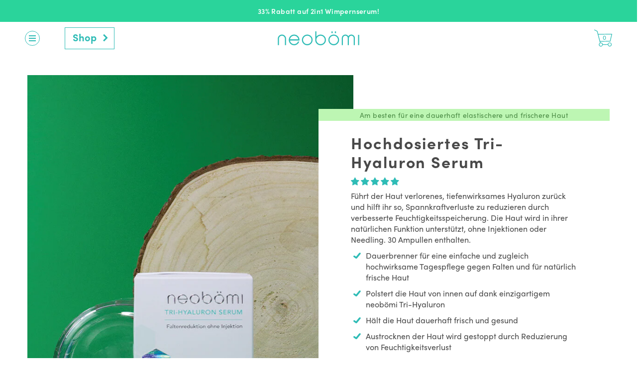

--- FILE ---
content_type: text/html; charset=utf-8
request_url: https://www.neoboemi.de/products/neobomi-hochdosiertes-tri-hyaluron-serum?utm_source=blog&utm_medium=sommer-serum&utm_campaign=newsletter-sommer
body_size: 38462
content:
<!doctype html>
<html class="js" lang="de" translate="no">
<head>
  <!-- Google Tag Manager -->
  <script>(function(w,d,s,l,i){w[l]=w[l]||[];w[l].push({'gtm.start':
  new Date().getTime(),event:'gtm.js'});var f=d.getElementsByTagName(s)[0],
  j=d.createElement(s),dl=l!='dataLayer'?'&l='+l:'';j.async=true;j.src=
  'https://www.googletagmanager.com/gtm.js?id='+i+dl;f.parentNode.insertBefore(j,f);
  })(window,document,'script','dataLayer','GTM-W3DRK6X5');</script>
  <!-- End Google Tag Manager -->
  <script
  id="Cookiebot"
  src="https://consent.cookiebot.com/uc.js"
  data-cbid="10d1a39d-2d25-4b0d-a305-2b7f5f4753ef"
  type="text/javascript"
  defer
></script>

<!doctype html>
<html class="js" lang="de" translate="no">
<head>
  
  
    
<!-- SEO - All in One -->
<title>Hochdosiertes Tri-Hyaluron Serum</title>
<meta name="description" content="" /> 
<meta name="robots" content="index"> 
<meta name="robots" content="follow">

 
<script type="application/ld+json">
{
	"@context": "http://schema.org",
	"@type": "Organization",
	"url": "http://www.neoboemi.de"}
</script>

<script type="application/ld+json">
{
  "@context": "http://www.schema.org",
  "@type": "Store","name": "neobömi","url": "https://www.neoboemi.de","description": "Dein Wohlbefinden liegt uns am Herzen. Wir möchten Dich unterstützen, Dein inneres und äußeres Wohlgefühl zu stärken und miteinander in Einklang zu bringen. Inspiriert durch unsere Kunden und deren Bedürfnisse entwickeln Wohlfühlexperten Routinen, die in jeden Alltag passen und Du Dir Zeit für Dich nehmen kannst.","priceRange":"0-500"
,"telephone": "+49 (0)178 6326 175","address": {
    "@type": "PostalAddress","streetAddress": "AddressDrop","addressLocality": "Berlin","addressRegion": "","postalCode": "10119","addressCountry": "Deutschland"},"geo": {
    "@type": "GeoCoordinates",
    "latitude": "52.53067129999999",
    "longitude": "13.4022599"
  },"image": [
         "//www.neoboemi.de/cdn/shop/t/20/assets/neoboemi_logo_transparent.png?v=64581983478442974201595229079"
       ]
}
</script> 
<script type="application/ld+json">
{
   "@context": "http://schema.org",
   "@type": "WebSite",
   "url": "https://www.neoboemi.de/",
   "potentialAction": {
     "@type": "SearchAction",
     "target": "https://www.neoboemi.de/search?q={search_term_string}",
     "query-input": "required name=search_term_string"
   }
}
</script> 
<script type="application/ld+json">
{
	"@context": "http://schema.org",
	"@type": "Product",
    "brand": {
		"@type": "Brand",
		"name": "neobömi"
	},
	"@id" : "https:\/\/www.neoboemi.de\/products\/neobomi-hochdosiertes-tri-hyaluron-serum",
	"sku": "NR-LXWL-7HP7",
	"description": "",
	"url": "https:\/\/www.neoboemi.de\/products\/neobomi-hochdosiertes-tri-hyaluron-serum",
	"name": "Hochdosiertes Tri-Hyaluron Serum","image": "https://www.neoboemi.de/cdn/shop/products/1212_Product_grande.jpg?v=1730285708","offers": {
		"@type": "Offer",
		"url" :"https:\/\/www.neoboemi.de\/products\/neobomi-hochdosiertes-tri-hyaluron-serum",		
        "image": "https://www.neoboemi.de/cdn/shop/products/1212_Product_grande.jpg?v=1730285708",		
        "sku" :"NR-LXWL-7HP7",
		"price": "79.90",
		"priceCurrency": "EUR",
        "priceValidUntil": "2022-11-20",
		"availability": "InStock"
	}}
</script> 
<!-- End - SEO - All in One -->
    <meta charset="utf-8">
    <meta http-equiv="X-UA-Compatible" content="IE=edge,chrome=1">
    <meta name="google-site-verification" content="_Qcrg0RHZNJ0COE40KOPg1oCnNvSnfI_k1gEfcyWe4c" />
    
    <!--<script src="https://assets.relaxo.io/js/api.js" type="text/javascript"></script>-->
    <link rel="canonical" href="https://www.neoboemi.de/products/neobomi-hochdosiertes-tri-hyaluron-serum">
    <meta name="viewport" content="width=device-width,initial-scale=1,shrink-to-fit=no">
    
      <script>window.performance && window.performance.mark && window.performance.mark('shopify.content_for_header.start');</script><meta name="google-site-verification" content="Fe9i7RdTwnbSEUqEYWBvEVn9Tk3rA4BijK7w8fUrYlk">
<meta id="shopify-digital-wallet" name="shopify-digital-wallet" content="/24616239167/digital_wallets/dialog">
<meta name="shopify-checkout-api-token" content="61c9e22bb2f21076013d7cb1679f5b6b">
<meta id="in-context-paypal-metadata" data-shop-id="24616239167" data-venmo-supported="false" data-environment="production" data-locale="de_DE" data-paypal-v4="true" data-currency="EUR">
<link rel="alternate" type="application/json+oembed" href="https://www.neoboemi.de/products/neobomi-hochdosiertes-tri-hyaluron-serum.oembed">
<script async="async" src="/checkouts/internal/preloads.js?locale=de-DE"></script>
<script id="shopify-features" type="application/json">{"accessToken":"61c9e22bb2f21076013d7cb1679f5b6b","betas":["rich-media-storefront-analytics"],"domain":"www.neoboemi.de","predictiveSearch":true,"shopId":24616239167,"locale":"de"}</script>
<script>var Shopify = Shopify || {};
Shopify.shop = "routinery.myshopify.com";
Shopify.locale = "de";
Shopify.currency = {"active":"EUR","rate":"1.0"};
Shopify.country = "DE";
Shopify.theme = {"name":"Neobömi Shop 2.0 \/ Quiz Redesign","id":82943868991,"schema_name":"Themekit template theme","schema_version":"1.0.0","theme_store_id":null,"role":"main"};
Shopify.theme.handle = "null";
Shopify.theme.style = {"id":null,"handle":null};
Shopify.cdnHost = "www.neoboemi.de/cdn";
Shopify.routes = Shopify.routes || {};
Shopify.routes.root = "/";</script>
<script type="module">!function(o){(o.Shopify=o.Shopify||{}).modules=!0}(window);</script>
<script>!function(o){function n(){var o=[];function n(){o.push(Array.prototype.slice.apply(arguments))}return n.q=o,n}var t=o.Shopify=o.Shopify||{};t.loadFeatures=n(),t.autoloadFeatures=n()}(window);</script>
<script id="shop-js-analytics" type="application/json">{"pageType":"product"}</script>
<script defer="defer" async type="module" src="//www.neoboemi.de/cdn/shopifycloud/shop-js/modules/v2/client.init-shop-cart-sync_e98Ab_XN.de.esm.js"></script>
<script defer="defer" async type="module" src="//www.neoboemi.de/cdn/shopifycloud/shop-js/modules/v2/chunk.common_Pcw9EP95.esm.js"></script>
<script defer="defer" async type="module" src="//www.neoboemi.de/cdn/shopifycloud/shop-js/modules/v2/chunk.modal_CzmY4ZhL.esm.js"></script>
<script type="module">
  await import("//www.neoboemi.de/cdn/shopifycloud/shop-js/modules/v2/client.init-shop-cart-sync_e98Ab_XN.de.esm.js");
await import("//www.neoboemi.de/cdn/shopifycloud/shop-js/modules/v2/chunk.common_Pcw9EP95.esm.js");
await import("//www.neoboemi.de/cdn/shopifycloud/shop-js/modules/v2/chunk.modal_CzmY4ZhL.esm.js");

  window.Shopify.SignInWithShop?.initShopCartSync?.({"fedCMEnabled":true,"windoidEnabled":true});

</script>
<script>(function() {
  var isLoaded = false;
  function asyncLoad() {
    if (isLoaded) return;
    isLoaded = true;
    var urls = ["https:\/\/easygdpr.b-cdn.net\/v\/1553540745\/gdpr.min.js?shop=routinery.myshopify.com","https:\/\/static.klaviyo.com\/onsite\/js\/PBA4e3\/klaviyo.js?company_id=PBA4e3\u0026shop=routinery.myshopify.com"];
    for (var i = 0; i < urls.length; i++) {
      var s = document.createElement('script');
      s.type = 'text/javascript';
      s.async = true;
      s.src = urls[i];
      var x = document.getElementsByTagName('script')[0];
      x.parentNode.insertBefore(s, x);
    }
  };
  if(window.attachEvent) {
    window.attachEvent('onload', asyncLoad);
  } else {
    window.addEventListener('load', asyncLoad, false);
  }
})();</script>
<script id="__st">var __st={"a":24616239167,"offset":3600,"reqid":"7c394dac-c4d4-4f05-8030-33c94d66735c-1769505284","pageurl":"www.neoboemi.de\/products\/neobomi-hochdosiertes-tri-hyaluron-serum?utm_source=blog\u0026utm_medium=sommer-serum\u0026utm_campaign=newsletter-sommer","u":"dc3b5474906a","p":"product","rtyp":"product","rid":4718415708223};</script>
<script>window.ShopifyPaypalV4VisibilityTracking = true;</script>
<script id="captcha-bootstrap">!function(){'use strict';const t='contact',e='account',n='new_comment',o=[[t,t],['blogs',n],['comments',n],[t,'customer']],c=[[e,'customer_login'],[e,'guest_login'],[e,'recover_customer_password'],[e,'create_customer']],r=t=>t.map((([t,e])=>`form[action*='/${t}']:not([data-nocaptcha='true']) input[name='form_type'][value='${e}']`)).join(','),a=t=>()=>t?[...document.querySelectorAll(t)].map((t=>t.form)):[];function s(){const t=[...o],e=r(t);return a(e)}const i='password',u='form_key',d=['recaptcha-v3-token','g-recaptcha-response','h-captcha-response',i],f=()=>{try{return window.sessionStorage}catch{return}},m='__shopify_v',_=t=>t.elements[u];function p(t,e,n=!1){try{const o=window.sessionStorage,c=JSON.parse(o.getItem(e)),{data:r}=function(t){const{data:e,action:n}=t;return t[m]||n?{data:e,action:n}:{data:t,action:n}}(c);for(const[e,n]of Object.entries(r))t.elements[e]&&(t.elements[e].value=n);n&&o.removeItem(e)}catch(o){console.error('form repopulation failed',{error:o})}}const l='form_type',E='cptcha';function T(t){t.dataset[E]=!0}const w=window,h=w.document,L='Shopify',v='ce_forms',y='captcha';let A=!1;((t,e)=>{const n=(g='f06e6c50-85a8-45c8-87d0-21a2b65856fe',I='https://cdn.shopify.com/shopifycloud/storefront-forms-hcaptcha/ce_storefront_forms_captcha_hcaptcha.v1.5.2.iife.js',D={infoText:'Durch hCaptcha geschützt',privacyText:'Datenschutz',termsText:'Allgemeine Geschäftsbedingungen'},(t,e,n)=>{const o=w[L][v],c=o.bindForm;if(c)return c(t,g,e,D).then(n);var r;o.q.push([[t,g,e,D],n]),r=I,A||(h.body.append(Object.assign(h.createElement('script'),{id:'captcha-provider',async:!0,src:r})),A=!0)});var g,I,D;w[L]=w[L]||{},w[L][v]=w[L][v]||{},w[L][v].q=[],w[L][y]=w[L][y]||{},w[L][y].protect=function(t,e){n(t,void 0,e),T(t)},Object.freeze(w[L][y]),function(t,e,n,w,h,L){const[v,y,A,g]=function(t,e,n){const i=e?o:[],u=t?c:[],d=[...i,...u],f=r(d),m=r(i),_=r(d.filter((([t,e])=>n.includes(e))));return[a(f),a(m),a(_),s()]}(w,h,L),I=t=>{const e=t.target;return e instanceof HTMLFormElement?e:e&&e.form},D=t=>v().includes(t);t.addEventListener('submit',(t=>{const e=I(t);if(!e)return;const n=D(e)&&!e.dataset.hcaptchaBound&&!e.dataset.recaptchaBound,o=_(e),c=g().includes(e)&&(!o||!o.value);(n||c)&&t.preventDefault(),c&&!n&&(function(t){try{if(!f())return;!function(t){const e=f();if(!e)return;const n=_(t);if(!n)return;const o=n.value;o&&e.removeItem(o)}(t);const e=Array.from(Array(32),(()=>Math.random().toString(36)[2])).join('');!function(t,e){_(t)||t.append(Object.assign(document.createElement('input'),{type:'hidden',name:u})),t.elements[u].value=e}(t,e),function(t,e){const n=f();if(!n)return;const o=[...t.querySelectorAll(`input[type='${i}']`)].map((({name:t})=>t)),c=[...d,...o],r={};for(const[a,s]of new FormData(t).entries())c.includes(a)||(r[a]=s);n.setItem(e,JSON.stringify({[m]:1,action:t.action,data:r}))}(t,e)}catch(e){console.error('failed to persist form',e)}}(e),e.submit())}));const S=(t,e)=>{t&&!t.dataset[E]&&(n(t,e.some((e=>e===t))),T(t))};for(const o of['focusin','change'])t.addEventListener(o,(t=>{const e=I(t);D(e)&&S(e,y())}));const B=e.get('form_key'),M=e.get(l),P=B&&M;t.addEventListener('DOMContentLoaded',(()=>{const t=y();if(P)for(const e of t)e.elements[l].value===M&&p(e,B);[...new Set([...A(),...v().filter((t=>'true'===t.dataset.shopifyCaptcha))])].forEach((e=>S(e,t)))}))}(h,new URLSearchParams(w.location.search),n,t,e,['guest_login'])})(!0,!1)}();</script>
<script integrity="sha256-4kQ18oKyAcykRKYeNunJcIwy7WH5gtpwJnB7kiuLZ1E=" data-source-attribution="shopify.loadfeatures" defer="defer" src="//www.neoboemi.de/cdn/shopifycloud/storefront/assets/storefront/load_feature-a0a9edcb.js" crossorigin="anonymous"></script>
<script data-source-attribution="shopify.dynamic_checkout.dynamic.init">var Shopify=Shopify||{};Shopify.PaymentButton=Shopify.PaymentButton||{isStorefrontPortableWallets:!0,init:function(){window.Shopify.PaymentButton.init=function(){};var t=document.createElement("script");t.src="https://www.neoboemi.de/cdn/shopifycloud/portable-wallets/latest/portable-wallets.de.js",t.type="module",document.head.appendChild(t)}};
</script>
<script data-source-attribution="shopify.dynamic_checkout.buyer_consent">
  function portableWalletsHideBuyerConsent(e){var t=document.getElementById("shopify-buyer-consent"),n=document.getElementById("shopify-subscription-policy-button");t&&n&&(t.classList.add("hidden"),t.setAttribute("aria-hidden","true"),n.removeEventListener("click",e))}function portableWalletsShowBuyerConsent(e){var t=document.getElementById("shopify-buyer-consent"),n=document.getElementById("shopify-subscription-policy-button");t&&n&&(t.classList.remove("hidden"),t.removeAttribute("aria-hidden"),n.addEventListener("click",e))}window.Shopify?.PaymentButton&&(window.Shopify.PaymentButton.hideBuyerConsent=portableWalletsHideBuyerConsent,window.Shopify.PaymentButton.showBuyerConsent=portableWalletsShowBuyerConsent);
</script>
<script data-source-attribution="shopify.dynamic_checkout.cart.bootstrap">document.addEventListener("DOMContentLoaded",(function(){function t(){return document.querySelector("shopify-accelerated-checkout-cart, shopify-accelerated-checkout")}if(t())Shopify.PaymentButton.init();else{new MutationObserver((function(e,n){t()&&(Shopify.PaymentButton.init(),n.disconnect())})).observe(document.body,{childList:!0,subtree:!0})}}));
</script>
<script id='scb4127' type='text/javascript' async='' src='https://www.neoboemi.de/cdn/shopifycloud/privacy-banner/storefront-banner.js'></script><link id="shopify-accelerated-checkout-styles" rel="stylesheet" media="screen" href="https://www.neoboemi.de/cdn/shopifycloud/portable-wallets/latest/accelerated-checkout-backwards-compat.css" crossorigin="anonymous">
<style id="shopify-accelerated-checkout-cart">
        #shopify-buyer-consent {
  margin-top: 1em;
  display: inline-block;
  width: 100%;
}

#shopify-buyer-consent.hidden {
  display: none;
}

#shopify-subscription-policy-button {
  background: none;
  border: none;
  padding: 0;
  text-decoration: underline;
  font-size: inherit;
  cursor: pointer;
}

#shopify-subscription-policy-button::before {
  box-shadow: none;
}

      </style>

<script>window.performance && window.performance.mark && window.performance.mark('shopify.content_for_header.end');</script>
    
    <link rel="shortcut icon" type="image/x-icon" href="//www.neoboemi.de/cdn/shop/t/20/assets/favicon.ico?v=177879173691069691071595229070">
  
  	<link rel="stylesheet" href="https://use.fontawesome.com/releases/v5.8.2/css/all.css" integrity="sha384-oS3vJWv+0UjzBfQzYUhtDYW+Pj2yciDJxpsK1OYPAYjqT085Qq/1cq5FLXAZQ7Ay" crossorigin="anonymous">
  
    <link href="//www.neoboemi.de/cdn/shop/t/20/assets/custom-fonts.css?v=173456494317998083101669650138" rel="stylesheet" type="text/css" media="all" />
    <link href="//www.neoboemi.de/cdn/shop/t/20/assets/application.scss.css?v=87933852086885890411732619080" rel="stylesheet" type="text/css" media="all" />
    <link href="//www.neoboemi.de/cdn/shop/t/20/assets/slick.css?v=98340474046176884051595229085" rel="stylesheet" type="text/css" media="all" />
  
  
  
    <script src="https://ajax.googleapis.com/ajax/libs/jquery/3.4.1/jquery.min.js"></script>
    <script src="//www.neoboemi.de/cdn/shop/t/20/assets/slick.min.js?v=71779134894361685811595229086" async></script>
    <script src="//www.neoboemi.de/cdn/shop/t/20/assets/handlebars.min.js?v=179931203551094971571595229072" async></script>
    <script src="//www.neoboemi.de/cdn/shop/t/20/assets/application.js?v=145546861008954742881658157891" async></script>
   <script type="text/javascript" async 
 src="https://static.klaviyo.com/onsite/js/klaviyo.js?company_id=PBA4e3"></script>
    
<!-- Start of Judge.me Core -->
<link rel="dns-prefetch" href="https://cdn.judge.me/">
<script data-cfasync='false' class='jdgm-settings-script'>window.jdgmSettings={"pagination":5,"disable_web_reviews":false,"badge_no_review_text":"Keine Bewertungen","badge_n_reviews_text":"{{ n }} Bewertung/Bewertungen","hide_badge_preview_if_no_reviews":false,"badge_hide_text":false,"enforce_center_preview_badge":false,"widget_title":"Kundenbewertungen","widget_open_form_text":"Bewertung schreiben","widget_close_form_text":"Bewertung abbrechen","widget_refresh_page_text":"Seite aktualisieren","widget_summary_text":"Basierend auf {{ number_of_reviews }} Bewertung/Bewertungen","widget_no_review_text":"Schreiben Sie die erste Bewertung","widget_name_field_text":"Anzeigename","widget_verified_name_field_text":"Verifizierter Name (öffentlich)","widget_name_placeholder_text":"Anzeigename","widget_required_field_error_text":"Dieses Feld ist erforderlich.","widget_email_field_text":"E-Mail-Adresse","widget_verified_email_field_text":"Verifizierte E-Mail (privat, kann nicht bearbeitet werden)","widget_email_placeholder_text":"Ihre E-Mail-Adresse","widget_email_field_error_text":"Bitte geben Sie eine gültige E-Mail-Adresse ein.","widget_rating_field_text":"Bewertung","widget_review_title_field_text":"Bewertungstitel","widget_review_title_placeholder_text":"Geben Sie Ihrer Bewertung einen Titel","widget_review_body_field_text":"Bewertungsinhalt","widget_review_body_placeholder_text":"Beginnen Sie hier zu schreiben...","widget_pictures_field_text":"Foto oder Video (optional)","widget_submit_review_text":"Bewertung abschicken","widget_submit_verified_review_text":"Verifizierte Bewertung abschicken","widget_submit_success_msg_with_auto_publish":"Vielen Dank! Bitte aktualisieren Sie die Seite in wenigen Momenten, um Ihre Bewertung zu sehen. Sie können Ihre Bewertung entfernen oder bearbeiten, indem Sie sich bei \u003ca href='https://judge.me/login' target='_blank' rel='nofollow noopener'\u003eJudge.me\u003c/a\u003e anmelden","widget_submit_success_msg_no_auto_publish":"Vielen Dank! Ihre Bewertung wird veröffentlicht, sobald sie vom Shop-Administrator genehmigt wurde. Sie können Ihre Bewertung entfernen oder bearbeiten, indem Sie sich bei \u003ca href='https://judge.me/login' target='_blank' rel='nofollow noopener'\u003eJudge.me\u003c/a\u003e anmelden","widget_show_default_reviews_out_of_total_text":"Es werden {{ n_reviews_shown }} von {{ n_reviews }} Bewertungen angezeigt.","widget_show_all_link_text":"Alle anzeigen","widget_show_less_link_text":"Weniger anzeigen","widget_author_said_text":"{{ reviewer_name }} sagte:","widget_days_text":"vor {{ n }} Tag/Tagen","widget_weeks_text":"vor {{ n }} Woche/Wochen","widget_months_text":"vor {{ n }} Monat/Monaten","widget_years_text":"vor {{ n }} Jahr/Jahren","widget_yesterday_text":"Gestern","widget_today_text":"Heute","widget_replied_text":"Myriam hat geantwortet:","widget_read_more_text":"Mehr lesen","widget_reviewer_name_as_initial":"","widget_rating_filter_color":"","widget_rating_filter_see_all_text":"Alle Bewertungen anzeigen","widget_sorting_most_recent_text":"Neueste","widget_sorting_highest_rating_text":"Höchste Bewertung","widget_sorting_lowest_rating_text":"Niedrigste Bewertung","widget_sorting_with_pictures_text":"Nur Bilder","widget_sorting_most_helpful_text":"Hilfreichste","widget_open_question_form_text":"Eine Frage stellen","widget_reviews_subtab_text":"Bewertungen","widget_questions_subtab_text":"Fragen","widget_question_label_text":"Frage","widget_answer_label_text":"Antwort","widget_question_placeholder_text":"Schreiben Sie hier Ihre Frage","widget_submit_question_text":"Frage absenden","widget_question_submit_success_text":"Vielen Dank für Ihre Frage! Wir werden Sie benachrichtigen, sobald sie beantwortet wird.","verified_badge_text":"Verifiziert","verified_badge_bg_color":"","verified_badge_text_color":"","verified_badge_placement":"left-of-reviewer-name","widget_review_max_height":"","widget_hide_border":false,"widget_social_share":false,"widget_thumb":false,"widget_review_location_show":false,"widget_location_format":"country_iso_code","all_reviews_include_out_of_store_products":true,"all_reviews_out_of_store_text":"(außerhalb des Shops)","all_reviews_pagination":100,"all_reviews_product_name_prefix_text":"über","enable_review_pictures":true,"enable_question_anwser":false,"widget_theme":"","review_date_format":"mm/dd/yyyy","default_sort_method":"most-recent","widget_product_reviews_subtab_text":"Produktbewertungen","widget_shop_reviews_subtab_text":"Shop-Bewertungen","widget_other_products_reviews_text":"Bewertungen für andere Produkte","widget_store_reviews_subtab_text":"Shop-Bewertungen","widget_no_store_reviews_text":"Dieser Shop hat noch keine Bewertungen erhalten","widget_web_restriction_product_reviews_text":"Dieses Produkt hat noch keine Bewertungen erhalten","widget_no_items_text":"Keine Elemente gefunden","widget_show_more_text":"Mehr anzeigen","widget_write_a_store_review_text":"Shop-Bewertung schreiben","widget_other_languages_heading":"Bewertungen in anderen Sprachen","widget_translate_review_text":"Bewertung übersetzen nach {{ language }}","widget_translating_review_text":"Übersetzung läuft...","widget_show_original_translation_text":"Original anzeigen ({{ language }})","widget_translate_review_failed_text":"Bewertung konnte nicht übersetzt werden.","widget_translate_review_retry_text":"Erneut versuchen","widget_translate_review_try_again_later_text":"Versuchen Sie es später noch einmal","show_product_url_for_grouped_product":false,"widget_sorting_pictures_first_text":"Bilder zuerst","show_pictures_on_all_rev_page_mobile":false,"show_pictures_on_all_rev_page_desktop":false,"floating_tab_hide_mobile_install_preference":false,"floating_tab_button_name":"★ Bewertungen","floating_tab_title":"Lassen Sie Kunden für uns sprechen","floating_tab_button_color":"","floating_tab_button_background_color":"","floating_tab_url":"","floating_tab_url_enabled":false,"floating_tab_tab_style":"text","all_reviews_text_badge_text":"Kunden bewerten uns mit {{ shop.metafields.judgeme.all_reviews_rating | round: 1 }}/5 basierend auf {{ shop.metafields.judgeme.all_reviews_count }} Bewertungen.","all_reviews_text_badge_text_branded_style":"{{ shop.metafields.judgeme.all_reviews_rating | round: 1 }} von 5 Sternen basierend auf {{ shop.metafields.judgeme.all_reviews_count }} Bewertungen","is_all_reviews_text_badge_a_link":false,"show_stars_for_all_reviews_text_badge":false,"all_reviews_text_badge_url":"","all_reviews_text_style":"text","all_reviews_text_color_style":"judgeme_brand_color","all_reviews_text_color":"#108474","all_reviews_text_show_jm_brand":true,"featured_carousel_show_header":true,"featured_carousel_title":"Lassen Sie Kunden für uns sprechen","testimonials_carousel_title":"Kunden sagen uns","videos_carousel_title":"Echte Kunden-Geschichten","cards_carousel_title":"Kunden sagen uns","featured_carousel_count_text":"aus {{ n }} Bewertungen","featured_carousel_add_link_to_all_reviews_page":false,"featured_carousel_url":"","featured_carousel_show_images":true,"featured_carousel_autoslide_interval":5,"featured_carousel_arrows_on_the_sides":false,"featured_carousel_height":250,"featured_carousel_width":80,"featured_carousel_image_size":0,"featured_carousel_image_height":250,"featured_carousel_arrow_color":"#eeeeee","verified_count_badge_style":"vintage","verified_count_badge_orientation":"horizontal","verified_count_badge_color_style":"judgeme_brand_color","verified_count_badge_color":"#108474","is_verified_count_badge_a_link":false,"verified_count_badge_url":"","verified_count_badge_show_jm_brand":true,"widget_rating_preset_default":5,"widget_first_sub_tab":"product-reviews","widget_show_histogram":true,"widget_histogram_use_custom_color":false,"widget_pagination_use_custom_color":false,"widget_star_use_custom_color":false,"widget_verified_badge_use_custom_color":false,"widget_write_review_use_custom_color":false,"picture_reminder_submit_button":"Upload Pictures","enable_review_videos":true,"mute_video_by_default":false,"widget_sorting_videos_first_text":"Videos zuerst","widget_review_pending_text":"Ausstehend","featured_carousel_items_for_large_screen":3,"social_share_options_order":"Facebook,Twitter","remove_microdata_snippet":false,"disable_json_ld":false,"enable_json_ld_products":false,"preview_badge_show_question_text":false,"preview_badge_no_question_text":"Keine Fragen","preview_badge_n_question_text":"{{ number_of_questions }} Frage/Fragen","qa_badge_show_icon":false,"qa_badge_position":"same-row","remove_judgeme_branding":true,"widget_add_search_bar":false,"widget_search_bar_placeholder":"Suchen","widget_sorting_verified_only_text":"Nur verifizierte","featured_carousel_theme":"default","featured_carousel_show_rating":true,"featured_carousel_show_title":true,"featured_carousel_show_body":true,"featured_carousel_show_date":false,"featured_carousel_show_reviewer":true,"featured_carousel_show_product":false,"featured_carousel_header_background_color":"#108474","featured_carousel_header_text_color":"#ffffff","featured_carousel_name_product_separator":"reviewed","featured_carousel_full_star_background":"#108474","featured_carousel_empty_star_background":"#dadada","featured_carousel_vertical_theme_background":"#f9fafb","featured_carousel_verified_badge_enable":false,"featured_carousel_verified_badge_color":"#108474","featured_carousel_border_style":"round","featured_carousel_review_line_length_limit":3,"featured_carousel_more_reviews_button_text":"Mehr Bewertungen lesen","featured_carousel_view_product_button_text":"Produkt ansehen","all_reviews_page_load_reviews_on":"scroll","all_reviews_page_load_more_text":"Mehr Bewertungen laden","disable_fb_tab_reviews":false,"enable_ajax_cdn_cache":false,"widget_public_name_text":"wird öffentlich angezeigt wie","default_reviewer_name":"John Smith","default_reviewer_name_has_non_latin":true,"widget_reviewer_anonymous":"Anonym","medals_widget_title":"Judge.me Bewertungsmedaillen","medals_widget_background_color":"#f9fafb","medals_widget_position":"footer_all_pages","medals_widget_border_color":"#f9fafb","medals_widget_verified_text_position":"left","medals_widget_use_monochromatic_version":false,"medals_widget_elements_color":"#108474","show_reviewer_avatar":true,"widget_invalid_yt_video_url_error_text":"Keine YouTube-Video-URL","widget_max_length_field_error_text":"Bitte geben Sie nicht mehr als {0} Zeichen ein.","widget_show_country_flag":false,"widget_show_collected_via_shop_app":true,"widget_verified_by_shop_badge_style":"light","widget_verified_by_shop_text":"Verifiziert vom Shop","widget_show_photo_gallery":false,"widget_load_with_code_splitting":true,"widget_ugc_install_preference":false,"widget_ugc_title":"Von uns hergestellt, von Ihnen geteilt","widget_ugc_subtitle":"Markieren Sie uns, um Ihr Bild auf unserer Seite zu sehen","widget_ugc_arrows_color":"#ffffff","widget_ugc_primary_button_text":"Jetzt kaufen","widget_ugc_primary_button_background_color":"#108474","widget_ugc_primary_button_text_color":"#ffffff","widget_ugc_primary_button_border_width":"0","widget_ugc_primary_button_border_style":"none","widget_ugc_primary_button_border_color":"#108474","widget_ugc_primary_button_border_radius":"25","widget_ugc_secondary_button_text":"Mehr laden","widget_ugc_secondary_button_background_color":"#ffffff","widget_ugc_secondary_button_text_color":"#108474","widget_ugc_secondary_button_border_width":"2","widget_ugc_secondary_button_border_style":"solid","widget_ugc_secondary_button_border_color":"#108474","widget_ugc_secondary_button_border_radius":"25","widget_ugc_reviews_button_text":"Bewertungen ansehen","widget_ugc_reviews_button_background_color":"#ffffff","widget_ugc_reviews_button_text_color":"#108474","widget_ugc_reviews_button_border_width":"2","widget_ugc_reviews_button_border_style":"solid","widget_ugc_reviews_button_border_color":"#108474","widget_ugc_reviews_button_border_radius":"25","widget_ugc_reviews_button_link_to":"judgeme-reviews-page","widget_ugc_show_post_date":true,"widget_ugc_max_width":"800","widget_rating_metafield_value_type":true,"widget_primary_color":"#108474","widget_enable_secondary_color":false,"widget_secondary_color":"#edf5f5","widget_summary_average_rating_text":"{{ average_rating }} von 5","widget_media_grid_title":"Kundenfotos \u0026 -videos","widget_media_grid_see_more_text":"Mehr sehen","widget_round_style":false,"widget_show_product_medals":true,"widget_verified_by_judgeme_text":"Verifiziert von Judge.me","widget_show_store_medals":true,"widget_verified_by_judgeme_text_in_store_medals":"Verifiziert von Judge.me","widget_media_field_exceed_quantity_message":"Entschuldigung, wir können nur {{ max_media }} für eine Bewertung akzeptieren.","widget_media_field_exceed_limit_message":"{{ file_name }} ist zu groß, bitte wählen Sie ein {{ media_type }} kleiner als {{ size_limit }}MB.","widget_review_submitted_text":"Bewertung abgesendet!","widget_question_submitted_text":"Frage abgesendet!","widget_close_form_text_question":"Abbrechen","widget_write_your_answer_here_text":"Schreiben Sie hier Ihre Antwort","widget_enabled_branded_link":true,"widget_show_collected_by_judgeme":false,"widget_reviewer_name_color":"","widget_write_review_text_color":"","widget_write_review_bg_color":"","widget_collected_by_judgeme_text":"gesammelt von Judge.me","widget_pagination_type":"standard","widget_load_more_text":"Mehr laden","widget_load_more_color":"#108474","widget_full_review_text":"Vollständige Bewertung","widget_read_more_reviews_text":"Mehr Bewertungen lesen","widget_read_questions_text":"Fragen lesen","widget_questions_and_answers_text":"Fragen \u0026 Antworten","widget_verified_by_text":"Verifiziert von","widget_verified_text":"Verifiziert","widget_number_of_reviews_text":"{{ number_of_reviews }} Bewertungen","widget_back_button_text":"Zurück","widget_next_button_text":"Weiter","widget_custom_forms_filter_button":"Filter","custom_forms_style":"vertical","widget_show_review_information":false,"how_reviews_are_collected":"Wie werden Bewertungen gesammelt?","widget_show_review_keywords":false,"widget_gdpr_statement":"Wie wir Ihre Daten verwenden: Wir kontaktieren Sie nur bezüglich der von Ihnen abgegebenen Bewertung und nur, wenn nötig. Durch das Absenden Ihrer Bewertung stimmen Sie den \u003ca href='https://judge.me/terms' target='_blank' rel='nofollow noopener'\u003eNutzungsbedingungen\u003c/a\u003e, der \u003ca href='https://judge.me/privacy' target='_blank' rel='nofollow noopener'\u003eDatenschutzrichtlinie\u003c/a\u003e und den \u003ca href='https://judge.me/content-policy' target='_blank' rel='nofollow noopener'\u003eInhaltsrichtlinien\u003c/a\u003e von Judge.me zu.","widget_multilingual_sorting_enabled":false,"widget_translate_review_content_enabled":false,"widget_translate_review_content_method":"manual","popup_widget_review_selection":"automatically_with_pictures","popup_widget_round_border_style":true,"popup_widget_show_title":true,"popup_widget_show_body":true,"popup_widget_show_reviewer":false,"popup_widget_show_product":true,"popup_widget_show_pictures":true,"popup_widget_use_review_picture":true,"popup_widget_show_on_home_page":true,"popup_widget_show_on_product_page":true,"popup_widget_show_on_collection_page":true,"popup_widget_show_on_cart_page":true,"popup_widget_position":"bottom_left","popup_widget_first_review_delay":5,"popup_widget_duration":5,"popup_widget_interval":5,"popup_widget_review_count":5,"popup_widget_hide_on_mobile":true,"review_snippet_widget_round_border_style":true,"review_snippet_widget_card_color":"#FFFFFF","review_snippet_widget_slider_arrows_background_color":"#FFFFFF","review_snippet_widget_slider_arrows_color":"#000000","review_snippet_widget_star_color":"#108474","show_product_variant":false,"all_reviews_product_variant_label_text":"Variante: ","widget_show_verified_branding":false,"widget_ai_summary_title":"Kunden sagen","widget_ai_summary_disclaimer":"KI-gestützte Bewertungszusammenfassung basierend auf aktuellen Kundenbewertungen","widget_show_ai_summary":false,"widget_show_ai_summary_bg":false,"widget_show_review_title_input":true,"redirect_reviewers_invited_via_email":"review_widget","request_store_review_after_product_review":false,"request_review_other_products_in_order":false,"review_form_color_scheme":"default","review_form_corner_style":"square","review_form_star_color":{},"review_form_text_color":"#333333","review_form_background_color":"#ffffff","review_form_field_background_color":"#fafafa","review_form_button_color":{},"review_form_button_text_color":"#ffffff","review_form_modal_overlay_color":"#000000","review_content_screen_title_text":"Wie würden Sie dieses Produkt bewerten?","review_content_introduction_text":"Wir würden uns freuen, wenn Sie etwas über Ihre Erfahrung teilen würden.","store_review_form_title_text":"Wie würden Sie diesen Shop bewerten?","store_review_form_introduction_text":"Wir würden uns freuen, wenn Sie etwas über Ihre Erfahrung teilen würden.","show_review_guidance_text":true,"one_star_review_guidance_text":"Schlecht","five_star_review_guidance_text":"Großartig","customer_information_screen_title_text":"Über Sie","customer_information_introduction_text":"Bitte teilen Sie uns mehr über sich mit.","custom_questions_screen_title_text":"Ihre Erfahrung im Detail","custom_questions_introduction_text":"Hier sind einige Fragen, die uns helfen, mehr über Ihre Erfahrung zu verstehen.","review_submitted_screen_title_text":"Vielen Dank für Ihre Bewertung!","review_submitted_screen_thank_you_text":"Wir verarbeiten sie und sie wird bald im Shop erscheinen.","review_submitted_screen_email_verification_text":"Bitte bestätigen Sie Ihre E-Mail-Adresse, indem Sie auf den Link klicken, den wir Ihnen gerade gesendet haben. Dies hilft uns, die Bewertungen authentisch zu halten.","review_submitted_request_store_review_text":"Möchten Sie Ihre Erfahrung beim Einkaufen bei uns teilen?","review_submitted_review_other_products_text":"Möchten Sie diese Produkte bewerten?","store_review_screen_title_text":"Möchten Sie Ihre Erfahrung mit uns teilen?","store_review_introduction_text":"Wir würden uns freuen, wenn Sie etwas über Ihre Erfahrung teilen würden.","reviewer_media_screen_title_picture_text":"Bild teilen","reviewer_media_introduction_picture_text":"Laden Sie ein Foto hoch, um Ihre Bewertung zu unterstützen.","reviewer_media_screen_title_video_text":"Video teilen","reviewer_media_introduction_video_text":"Laden Sie ein Video hoch, um Ihre Bewertung zu unterstützen.","reviewer_media_screen_title_picture_or_video_text":"Bild oder Video teilen","reviewer_media_introduction_picture_or_video_text":"Laden Sie ein Foto oder Video hoch, um Ihre Bewertung zu unterstützen.","reviewer_media_youtube_url_text":"Fügen Sie hier Ihre Youtube-URL ein","advanced_settings_next_step_button_text":"Weiter","advanced_settings_close_review_button_text":"Schließen","modal_write_review_flow":false,"write_review_flow_required_text":"Erforderlich","write_review_flow_privacy_message_text":"Wir respektieren Ihre Privatsphäre.","write_review_flow_anonymous_text":"Bewertung als anonym","write_review_flow_visibility_text":"Dies wird nicht für andere Kunden sichtbar sein.","write_review_flow_multiple_selection_help_text":"Wählen Sie so viele aus, wie Sie möchten","write_review_flow_single_selection_help_text":"Wählen Sie eine Option","write_review_flow_required_field_error_text":"Dieses Feld ist erforderlich","write_review_flow_invalid_email_error_text":"Bitte geben Sie eine gültige E-Mail-Adresse ein","write_review_flow_max_length_error_text":"Max. {{ max_length }} Zeichen.","write_review_flow_media_upload_text":"\u003cb\u003eZum Hochladen klicken\u003c/b\u003e oder ziehen und ablegen","write_review_flow_gdpr_statement":"Wir kontaktieren Sie nur bei Bedarf bezüglich Ihrer Bewertung. Mit dem Absenden Ihrer Bewertung stimmen Sie unseren \u003ca href='https://judge.me/terms' target='_blank' rel='nofollow noopener'\u003eGeschäftsbedingungen\u003c/a\u003e und unserer \u003ca href='https://judge.me/privacy' target='_blank' rel='nofollow noopener'\u003eDatenschutzrichtlinie\u003c/a\u003e zu.","rating_only_reviews_enabled":false,"show_negative_reviews_help_screen":false,"new_review_flow_help_screen_rating_threshold":3,"negative_review_resolution_screen_title_text":"Erzählen Sie uns mehr","negative_review_resolution_text":"Ihre Erfahrung ist uns wichtig. Falls es Probleme mit Ihrem Kauf gab, sind wir hier, um zu helfen. Zögern Sie nicht, uns zu kontaktieren, wir würden gerne die Gelegenheit haben, die Dinge zu korrigieren.","negative_review_resolution_button_text":"Kontaktieren Sie uns","negative_review_resolution_proceed_with_review_text":"Hinterlassen Sie eine Bewertung","negative_review_resolution_subject":"Problem mit dem Kauf von {{ shop_name }}.{{ order_name }}","preview_badge_collection_page_install_status":false,"widget_review_custom_css":"","preview_badge_custom_css":"","preview_badge_stars_count":"5-stars","featured_carousel_custom_css":"","floating_tab_custom_css":"","all_reviews_widget_custom_css":"","medals_widget_custom_css":"","verified_badge_custom_css":"","all_reviews_text_custom_css":"","transparency_badges_collected_via_store_invite":false,"transparency_badges_from_another_provider":false,"transparency_badges_collected_from_store_visitor":false,"transparency_badges_collected_by_verified_review_provider":false,"transparency_badges_earned_reward":false,"transparency_badges_collected_via_store_invite_text":"Bewertung gesammelt durch eine Einladung zum Shop","transparency_badges_from_another_provider_text":"Bewertung gesammelt von einem anderen Anbieter","transparency_badges_collected_from_store_visitor_text":"Bewertung gesammelt von einem Shop-Besucher","transparency_badges_written_in_google_text":"Bewertung in Google geschrieben","transparency_badges_written_in_etsy_text":"Bewertung in Etsy geschrieben","transparency_badges_written_in_shop_app_text":"Bewertung in Shop App geschrieben","transparency_badges_earned_reward_text":"Bewertung erhielt eine Belohnung für zukünftige Bestellungen","product_review_widget_per_page":10,"widget_store_review_label_text":"Shop-Bewertung","checkout_comment_extension_title_on_product_page":"Customer Comments","checkout_comment_extension_num_latest_comment_show":5,"checkout_comment_extension_format":"name_and_timestamp","checkout_comment_customer_name":"last_initial","checkout_comment_comment_notification":true,"preview_badge_collection_page_install_preference":false,"preview_badge_home_page_install_preference":false,"preview_badge_product_page_install_preference":false,"review_widget_install_preference":"","review_carousel_install_preference":false,"floating_reviews_tab_install_preference":"none","verified_reviews_count_badge_install_preference":false,"all_reviews_text_install_preference":false,"review_widget_best_location":false,"judgeme_medals_install_preference":false,"review_widget_revamp_enabled":false,"review_widget_qna_enabled":false,"review_widget_header_theme":"minimal","review_widget_widget_title_enabled":true,"review_widget_header_text_size":"medium","review_widget_header_text_weight":"regular","review_widget_average_rating_style":"compact","review_widget_bar_chart_enabled":true,"review_widget_bar_chart_type":"numbers","review_widget_bar_chart_style":"standard","review_widget_expanded_media_gallery_enabled":false,"review_widget_reviews_section_theme":"standard","review_widget_image_style":"thumbnails","review_widget_review_image_ratio":"square","review_widget_stars_size":"medium","review_widget_verified_badge":"standard_text","review_widget_review_title_text_size":"medium","review_widget_review_text_size":"medium","review_widget_review_text_length":"medium","review_widget_number_of_columns_desktop":3,"review_widget_carousel_transition_speed":5,"review_widget_custom_questions_answers_display":"always","review_widget_button_text_color":"#FFFFFF","review_widget_text_color":"#000000","review_widget_lighter_text_color":"#7B7B7B","review_widget_corner_styling":"soft","review_widget_review_word_singular":"Bewertung","review_widget_review_word_plural":"Bewertungen","review_widget_voting_label":"Hilfreich?","review_widget_shop_reply_label":"Antwort von {{ shop_name }}:","review_widget_filters_title":"Filter","qna_widget_question_word_singular":"Frage","qna_widget_question_word_plural":"Fragen","qna_widget_answer_reply_label":"Antwort von {{ answerer_name }}:","qna_content_screen_title_text":"Frage dieses Produkts stellen","qna_widget_question_required_field_error_text":"Bitte geben Sie Ihre Frage ein.","qna_widget_flow_gdpr_statement":"Wir kontaktieren Sie nur bei Bedarf bezüglich Ihrer Frage. Mit dem Absenden Ihrer Frage stimmen Sie unseren \u003ca href='https://judge.me/terms' target='_blank' rel='nofollow noopener'\u003eGeschäftsbedingungen\u003c/a\u003e und unserer \u003ca href='https://judge.me/privacy' target='_blank' rel='nofollow noopener'\u003eDatenschutzrichtlinie\u003c/a\u003e zu.","qna_widget_question_submitted_text":"Danke für Ihre Frage!","qna_widget_close_form_text_question":"Schließen","qna_widget_question_submit_success_text":"Wir werden Ihnen per E-Mail informieren, wenn wir Ihre Frage beantworten.","all_reviews_widget_v2025_enabled":false,"all_reviews_widget_v2025_header_theme":"default","all_reviews_widget_v2025_widget_title_enabled":true,"all_reviews_widget_v2025_header_text_size":"medium","all_reviews_widget_v2025_header_text_weight":"regular","all_reviews_widget_v2025_average_rating_style":"compact","all_reviews_widget_v2025_bar_chart_enabled":true,"all_reviews_widget_v2025_bar_chart_type":"numbers","all_reviews_widget_v2025_bar_chart_style":"standard","all_reviews_widget_v2025_expanded_media_gallery_enabled":false,"all_reviews_widget_v2025_show_store_medals":true,"all_reviews_widget_v2025_show_photo_gallery":true,"all_reviews_widget_v2025_show_review_keywords":false,"all_reviews_widget_v2025_show_ai_summary":false,"all_reviews_widget_v2025_show_ai_summary_bg":false,"all_reviews_widget_v2025_add_search_bar":false,"all_reviews_widget_v2025_default_sort_method":"most-recent","all_reviews_widget_v2025_reviews_per_page":10,"all_reviews_widget_v2025_reviews_section_theme":"default","all_reviews_widget_v2025_image_style":"thumbnails","all_reviews_widget_v2025_review_image_ratio":"square","all_reviews_widget_v2025_stars_size":"medium","all_reviews_widget_v2025_verified_badge":"bold_badge","all_reviews_widget_v2025_review_title_text_size":"medium","all_reviews_widget_v2025_review_text_size":"medium","all_reviews_widget_v2025_review_text_length":"medium","all_reviews_widget_v2025_number_of_columns_desktop":3,"all_reviews_widget_v2025_carousel_transition_speed":5,"all_reviews_widget_v2025_custom_questions_answers_display":"always","all_reviews_widget_v2025_show_product_variant":false,"all_reviews_widget_v2025_show_reviewer_avatar":true,"all_reviews_widget_v2025_reviewer_name_as_initial":"","all_reviews_widget_v2025_review_location_show":false,"all_reviews_widget_v2025_location_format":"","all_reviews_widget_v2025_show_country_flag":false,"all_reviews_widget_v2025_verified_by_shop_badge_style":"light","all_reviews_widget_v2025_social_share":false,"all_reviews_widget_v2025_social_share_options_order":"Facebook,Twitter,LinkedIn,Pinterest","all_reviews_widget_v2025_pagination_type":"standard","all_reviews_widget_v2025_button_text_color":"#FFFFFF","all_reviews_widget_v2025_text_color":"#000000","all_reviews_widget_v2025_lighter_text_color":"#7B7B7B","all_reviews_widget_v2025_corner_styling":"soft","all_reviews_widget_v2025_title":"Kundenbewertungen","all_reviews_widget_v2025_ai_summary_title":"Kunden sagen über diesen Shop","all_reviews_widget_v2025_no_review_text":"Schreiben Sie die erste Bewertung","platform":"shopify","branding_url":"https://app.judge.me/reviews/stores/www.neoboemi.de","branding_text":"Unterstützt von Judge.me","locale":"en","reply_name":"neobömi","widget_version":"2.1","footer":true,"autopublish":false,"review_dates":true,"enable_custom_form":false,"shop_use_review_site":true,"shop_locale":"de","enable_multi_locales_translations":false,"show_review_title_input":true,"review_verification_email_status":"always","can_be_branded":false,"reply_name_text":"neobömi"};</script> <style class='jdgm-settings-style'>﻿.jdgm-xx{left:0}.jdgm-author-all-initials{display:none !important}.jdgm-author-last-initial{display:none !important}.jdgm-rev-widg__title{visibility:hidden}.jdgm-rev-widg__summary-text{visibility:hidden}.jdgm-prev-badge__text{visibility:hidden}.jdgm-rev__replier:before{content:'neobömi'}.jdgm-rev__prod-link-prefix:before{content:'über'}.jdgm-rev__variant-label:before{content:'Variante: '}.jdgm-rev__out-of-store-text:before{content:'(außerhalb des Shops)'}@media only screen and (min-width: 768px){.jdgm-rev__pics .jdgm-rev_all-rev-page-picture-separator,.jdgm-rev__pics .jdgm-rev__product-picture{display:none}}@media only screen and (max-width: 768px){.jdgm-rev__pics .jdgm-rev_all-rev-page-picture-separator,.jdgm-rev__pics .jdgm-rev__product-picture{display:none}}.jdgm-preview-badge[data-template="product"]{display:none !important}.jdgm-preview-badge[data-template="collection"]{display:none !important}.jdgm-preview-badge[data-template="index"]{display:none !important}.jdgm-review-widget[data-from-snippet="true"]{display:none !important}.jdgm-verified-count-badget[data-from-snippet="true"]{display:none !important}.jdgm-carousel-wrapper[data-from-snippet="true"]{display:none !important}.jdgm-all-reviews-text[data-from-snippet="true"]{display:none !important}.jdgm-medals-section[data-from-snippet="true"]{display:none !important}.jdgm-ugc-media-wrapper[data-from-snippet="true"]{display:none !important}.jdgm-rev__transparency-badge[data-badge-type="review_collected_via_store_invitation"]{display:none !important}.jdgm-rev__transparency-badge[data-badge-type="review_collected_from_another_provider"]{display:none !important}.jdgm-rev__transparency-badge[data-badge-type="review_collected_from_store_visitor"]{display:none !important}.jdgm-rev__transparency-badge[data-badge-type="review_written_in_etsy"]{display:none !important}.jdgm-rev__transparency-badge[data-badge-type="review_written_in_google_business"]{display:none !important}.jdgm-rev__transparency-badge[data-badge-type="review_written_in_shop_app"]{display:none !important}.jdgm-rev__transparency-badge[data-badge-type="review_earned_for_future_purchase"]{display:none !important}
</style> <style class='jdgm-settings-style'></style>

  
  
  
  <style class='jdgm-miracle-styles'>
  @-webkit-keyframes jdgm-spin{0%{-webkit-transform:rotate(0deg);-ms-transform:rotate(0deg);transform:rotate(0deg)}100%{-webkit-transform:rotate(359deg);-ms-transform:rotate(359deg);transform:rotate(359deg)}}@keyframes jdgm-spin{0%{-webkit-transform:rotate(0deg);-ms-transform:rotate(0deg);transform:rotate(0deg)}100%{-webkit-transform:rotate(359deg);-ms-transform:rotate(359deg);transform:rotate(359deg)}}@font-face{font-family:'JudgemeStar';src:url("[data-uri]") format("woff");font-weight:normal;font-style:normal}.jdgm-star{font-family:'JudgemeStar';display:inline !important;text-decoration:none !important;padding:0 4px 0 0 !important;margin:0 !important;font-weight:bold;opacity:1;-webkit-font-smoothing:antialiased;-moz-osx-font-smoothing:grayscale}.jdgm-star:hover{opacity:1}.jdgm-star:last-of-type{padding:0 !important}.jdgm-star.jdgm--on:before{content:"\e000"}.jdgm-star.jdgm--off:before{content:"\e001"}.jdgm-star.jdgm--half:before{content:"\e002"}.jdgm-widget *{margin:0;line-height:1.4;-webkit-box-sizing:border-box;-moz-box-sizing:border-box;box-sizing:border-box;-webkit-overflow-scrolling:touch}.jdgm-hidden{display:none !important;visibility:hidden !important}.jdgm-temp-hidden{display:none}.jdgm-spinner{width:40px;height:40px;margin:auto;border-radius:50%;border-top:2px solid #eee;border-right:2px solid #eee;border-bottom:2px solid #eee;border-left:2px solid #ccc;-webkit-animation:jdgm-spin 0.8s infinite linear;animation:jdgm-spin 0.8s infinite linear}.jdgm-prev-badge{display:block !important}

</style>


  
  
   


<script data-cfasync='false' class='jdgm-script'>
!function(e){window.jdgm=window.jdgm||{},jdgm.CDN_HOST="https://cdn.judge.me/",
jdgm.docReady=function(d){(e.attachEvent?"complete"===e.readyState:"loading"!==e.readyState)?
setTimeout(d,0):e.addEventListener("DOMContentLoaded",d)},jdgm.loadCSS=function(d,t,o,s){
!o&&jdgm.loadCSS.requestedUrls.indexOf(d)>=0||(jdgm.loadCSS.requestedUrls.push(d),
(s=e.createElement("link")).rel="stylesheet",s.class="jdgm-stylesheet",s.media="nope!",
s.href=d,s.onload=function(){this.media="all",t&&setTimeout(t)},e.body.appendChild(s))},
jdgm.loadCSS.requestedUrls=[],jdgm.docReady(function(){(window.jdgmLoadCSS||e.querySelectorAll(
".jdgm-widget, .jdgm-all-reviews-page").length>0)&&(jdgmSettings.widget_load_with_code_splitting?
parseFloat(jdgmSettings.widget_version)>=3?jdgm.loadCSS(jdgm.CDN_HOST+"widget_v3/base.css"):
jdgm.loadCSS(jdgm.CDN_HOST+"widget/base.css"):jdgm.loadCSS(jdgm.CDN_HOST+"shopify_v2.css"))})}(document);
</script>
<script async data-cfasync="false" type="text/javascript" src="https://cdn.judge.me/loader.js"></script>

<noscript><link rel="stylesheet" type="text/css" media="all" href="https://cdn.judge.me/shopify_v2.css"></noscript>
<!-- End of Judge.me Core -->


   
 
   
  <script data-obct type="text/javascript">
  /** DO NOT MODIFY THIS CODE**/
  !function(_window, _document) {
    var OB_ADV_ID='00ea4c81b3be404ef002c0679bb868f1a9';
    if (_window.obApi) {var toArray = function(object) {return Object.prototype.toString.call(object) === '[object Array]' ? object : [object];};_window.obApi.marketerId = toArray(_window.obApi.marketerId).concat(toArray(OB_ADV_ID));return;}
    var api = _window.obApi = function() {api.dispatch ? api.dispatch.apply(api, arguments) : api.queue.push(arguments);};api.version = '1.1';api.loaded = true;api.marketerId = OB_ADV_ID;api.queue = [];var tag = _document.createElement('script');tag.async = true;tag.src = '//amplify.outbrain.com/cp/obtp.js';tag.type = 'text/javascript';var script = _document.getElementsByTagName('script')[0];script.parentNode.insertBefore(tag, script);}(window, document);
obApi('track', 'PAGE_VIEW');
</script>
<meta property="og:image" content="https://cdn.shopify.com/s/files/1/0246/1623/9167/products/1212_Product.jpg?v=1730285708" />
<meta property="og:image:secure_url" content="https://cdn.shopify.com/s/files/1/0246/1623/9167/products/1212_Product.jpg?v=1730285708" />
<meta property="og:image:width" content="705" />
<meta property="og:image:height" content="920" />
<link href="https://monorail-edge.shopifysvc.com" rel="dns-prefetch">
<script>(function(){if ("sendBeacon" in navigator && "performance" in window) {try {var session_token_from_headers = performance.getEntriesByType('navigation')[0].serverTiming.find(x => x.name == '_s').description;} catch {var session_token_from_headers = undefined;}var session_cookie_matches = document.cookie.match(/_shopify_s=([^;]*)/);var session_token_from_cookie = session_cookie_matches && session_cookie_matches.length === 2 ? session_cookie_matches[1] : "";var session_token = session_token_from_headers || session_token_from_cookie || "";function handle_abandonment_event(e) {var entries = performance.getEntries().filter(function(entry) {return /monorail-edge.shopifysvc.com/.test(entry.name);});if (!window.abandonment_tracked && entries.length === 0) {window.abandonment_tracked = true;var currentMs = Date.now();var navigation_start = performance.timing.navigationStart;var payload = {shop_id: 24616239167,url: window.location.href,navigation_start,duration: currentMs - navigation_start,session_token,page_type: "product"};window.navigator.sendBeacon("https://monorail-edge.shopifysvc.com/v1/produce", JSON.stringify({schema_id: "online_store_buyer_site_abandonment/1.1",payload: payload,metadata: {event_created_at_ms: currentMs,event_sent_at_ms: currentMs}}));}}window.addEventListener('pagehide', handle_abandonment_event);}}());</script>
<script id="web-pixels-manager-setup">(function e(e,d,r,n,o){if(void 0===o&&(o={}),!Boolean(null===(a=null===(i=window.Shopify)||void 0===i?void 0:i.analytics)||void 0===a?void 0:a.replayQueue)){var i,a;window.Shopify=window.Shopify||{};var t=window.Shopify;t.analytics=t.analytics||{};var s=t.analytics;s.replayQueue=[],s.publish=function(e,d,r){return s.replayQueue.push([e,d,r]),!0};try{self.performance.mark("wpm:start")}catch(e){}var l=function(){var e={modern:/Edge?\/(1{2}[4-9]|1[2-9]\d|[2-9]\d{2}|\d{4,})\.\d+(\.\d+|)|Firefox\/(1{2}[4-9]|1[2-9]\d|[2-9]\d{2}|\d{4,})\.\d+(\.\d+|)|Chrom(ium|e)\/(9{2}|\d{3,})\.\d+(\.\d+|)|(Maci|X1{2}).+ Version\/(15\.\d+|(1[6-9]|[2-9]\d|\d{3,})\.\d+)([,.]\d+|)( \(\w+\)|)( Mobile\/\w+|) Safari\/|Chrome.+OPR\/(9{2}|\d{3,})\.\d+\.\d+|(CPU[ +]OS|iPhone[ +]OS|CPU[ +]iPhone|CPU IPhone OS|CPU iPad OS)[ +]+(15[._]\d+|(1[6-9]|[2-9]\d|\d{3,})[._]\d+)([._]\d+|)|Android:?[ /-](13[3-9]|1[4-9]\d|[2-9]\d{2}|\d{4,})(\.\d+|)(\.\d+|)|Android.+Firefox\/(13[5-9]|1[4-9]\d|[2-9]\d{2}|\d{4,})\.\d+(\.\d+|)|Android.+Chrom(ium|e)\/(13[3-9]|1[4-9]\d|[2-9]\d{2}|\d{4,})\.\d+(\.\d+|)|SamsungBrowser\/([2-9]\d|\d{3,})\.\d+/,legacy:/Edge?\/(1[6-9]|[2-9]\d|\d{3,})\.\d+(\.\d+|)|Firefox\/(5[4-9]|[6-9]\d|\d{3,})\.\d+(\.\d+|)|Chrom(ium|e)\/(5[1-9]|[6-9]\d|\d{3,})\.\d+(\.\d+|)([\d.]+$|.*Safari\/(?![\d.]+ Edge\/[\d.]+$))|(Maci|X1{2}).+ Version\/(10\.\d+|(1[1-9]|[2-9]\d|\d{3,})\.\d+)([,.]\d+|)( \(\w+\)|)( Mobile\/\w+|) Safari\/|Chrome.+OPR\/(3[89]|[4-9]\d|\d{3,})\.\d+\.\d+|(CPU[ +]OS|iPhone[ +]OS|CPU[ +]iPhone|CPU IPhone OS|CPU iPad OS)[ +]+(10[._]\d+|(1[1-9]|[2-9]\d|\d{3,})[._]\d+)([._]\d+|)|Android:?[ /-](13[3-9]|1[4-9]\d|[2-9]\d{2}|\d{4,})(\.\d+|)(\.\d+|)|Mobile Safari.+OPR\/([89]\d|\d{3,})\.\d+\.\d+|Android.+Firefox\/(13[5-9]|1[4-9]\d|[2-9]\d{2}|\d{4,})\.\d+(\.\d+|)|Android.+Chrom(ium|e)\/(13[3-9]|1[4-9]\d|[2-9]\d{2}|\d{4,})\.\d+(\.\d+|)|Android.+(UC? ?Browser|UCWEB|U3)[ /]?(15\.([5-9]|\d{2,})|(1[6-9]|[2-9]\d|\d{3,})\.\d+)\.\d+|SamsungBrowser\/(5\.\d+|([6-9]|\d{2,})\.\d+)|Android.+MQ{2}Browser\/(14(\.(9|\d{2,})|)|(1[5-9]|[2-9]\d|\d{3,})(\.\d+|))(\.\d+|)|K[Aa][Ii]OS\/(3\.\d+|([4-9]|\d{2,})\.\d+)(\.\d+|)/},d=e.modern,r=e.legacy,n=navigator.userAgent;return n.match(d)?"modern":n.match(r)?"legacy":"unknown"}(),u="modern"===l?"modern":"legacy",c=(null!=n?n:{modern:"",legacy:""})[u],f=function(e){return[e.baseUrl,"/wpm","/b",e.hashVersion,"modern"===e.buildTarget?"m":"l",".js"].join("")}({baseUrl:d,hashVersion:r,buildTarget:u}),m=function(e){var d=e.version,r=e.bundleTarget,n=e.surface,o=e.pageUrl,i=e.monorailEndpoint;return{emit:function(e){var a=e.status,t=e.errorMsg,s=(new Date).getTime(),l=JSON.stringify({metadata:{event_sent_at_ms:s},events:[{schema_id:"web_pixels_manager_load/3.1",payload:{version:d,bundle_target:r,page_url:o,status:a,surface:n,error_msg:t},metadata:{event_created_at_ms:s}}]});if(!i)return console&&console.warn&&console.warn("[Web Pixels Manager] No Monorail endpoint provided, skipping logging."),!1;try{return self.navigator.sendBeacon.bind(self.navigator)(i,l)}catch(e){}var u=new XMLHttpRequest;try{return u.open("POST",i,!0),u.setRequestHeader("Content-Type","text/plain"),u.send(l),!0}catch(e){return console&&console.warn&&console.warn("[Web Pixels Manager] Got an unhandled error while logging to Monorail."),!1}}}}({version:r,bundleTarget:l,surface:e.surface,pageUrl:self.location.href,monorailEndpoint:e.monorailEndpoint});try{o.browserTarget=l,function(e){var d=e.src,r=e.async,n=void 0===r||r,o=e.onload,i=e.onerror,a=e.sri,t=e.scriptDataAttributes,s=void 0===t?{}:t,l=document.createElement("script"),u=document.querySelector("head"),c=document.querySelector("body");if(l.async=n,l.src=d,a&&(l.integrity=a,l.crossOrigin="anonymous"),s)for(var f in s)if(Object.prototype.hasOwnProperty.call(s,f))try{l.dataset[f]=s[f]}catch(e){}if(o&&l.addEventListener("load",o),i&&l.addEventListener("error",i),u)u.appendChild(l);else{if(!c)throw new Error("Did not find a head or body element to append the script");c.appendChild(l)}}({src:f,async:!0,onload:function(){if(!function(){var e,d;return Boolean(null===(d=null===(e=window.Shopify)||void 0===e?void 0:e.analytics)||void 0===d?void 0:d.initialized)}()){var d=window.webPixelsManager.init(e)||void 0;if(d){var r=window.Shopify.analytics;r.replayQueue.forEach((function(e){var r=e[0],n=e[1],o=e[2];d.publishCustomEvent(r,n,o)})),r.replayQueue=[],r.publish=d.publishCustomEvent,r.visitor=d.visitor,r.initialized=!0}}},onerror:function(){return m.emit({status:"failed",errorMsg:"".concat(f," has failed to load")})},sri:function(e){var d=/^sha384-[A-Za-z0-9+/=]+$/;return"string"==typeof e&&d.test(e)}(c)?c:"",scriptDataAttributes:o}),m.emit({status:"loading"})}catch(e){m.emit({status:"failed",errorMsg:(null==e?void 0:e.message)||"Unknown error"})}}})({shopId: 24616239167,storefrontBaseUrl: "https://www.neoboemi.de",extensionsBaseUrl: "https://extensions.shopifycdn.com/cdn/shopifycloud/web-pixels-manager",monorailEndpoint: "https://monorail-edge.shopifysvc.com/unstable/produce_batch",surface: "storefront-renderer",enabledBetaFlags: ["2dca8a86"],webPixelsConfigList: [{"id":"1567916300","configuration":"{\"accountID\":\"PBA4e3\",\"webPixelConfig\":\"eyJlbmFibGVBZGRlZFRvQ2FydEV2ZW50cyI6IHRydWV9\"}","eventPayloadVersion":"v1","runtimeContext":"STRICT","scriptVersion":"524f6c1ee37bacdca7657a665bdca589","type":"APP","apiClientId":123074,"privacyPurposes":["ANALYTICS","MARKETING"],"dataSharingAdjustments":{"protectedCustomerApprovalScopes":["read_customer_address","read_customer_email","read_customer_name","read_customer_personal_data","read_customer_phone"]}},{"id":"1313571084","configuration":"{\"webPixelName\":\"Judge.me\"}","eventPayloadVersion":"v1","runtimeContext":"STRICT","scriptVersion":"34ad157958823915625854214640f0bf","type":"APP","apiClientId":683015,"privacyPurposes":["ANALYTICS"],"dataSharingAdjustments":{"protectedCustomerApprovalScopes":["read_customer_email","read_customer_name","read_customer_personal_data","read_customer_phone"]}},{"id":"1168277772","configuration":"{\"config\":\"{\\\"pixel_id\\\":\\\"G-HVYN3F2DWK\\\",\\\"google_tag_ids\\\":[\\\"G-HVYN3F2DWK\\\",\\\"AW-752534213\\\",\\\"GT-552SQZHT\\\"],\\\"target_country\\\":\\\"DE\\\",\\\"gtag_events\\\":[{\\\"type\\\":\\\"search\\\",\\\"action_label\\\":[\\\"G-HVYN3F2DWK\\\",\\\"AW-752534213\\\/9m0JCODn4J8aEMWF6-YC\\\"]},{\\\"type\\\":\\\"begin_checkout\\\",\\\"action_label\\\":[\\\"G-HVYN3F2DWK\\\",\\\"AW-752534213\\\/Ci_gCObn4J8aEMWF6-YC\\\"]},{\\\"type\\\":\\\"view_item\\\",\\\"action_label\\\":[\\\"G-HVYN3F2DWK\\\",\\\"AW-752534213\\\/7jkvCN3n4J8aEMWF6-YC\\\",\\\"MC-9ZH273LLEL\\\"]},{\\\"type\\\":\\\"purchase\\\",\\\"action_label\\\":[\\\"G-HVYN3F2DWK\\\",\\\"AW-752534213\\\/lCGCCNfn4J8aEMWF6-YC\\\",\\\"MC-9ZH273LLEL\\\"]},{\\\"type\\\":\\\"page_view\\\",\\\"action_label\\\":[\\\"G-HVYN3F2DWK\\\",\\\"AW-752534213\\\/5rj7CNrn4J8aEMWF6-YC\\\",\\\"MC-9ZH273LLEL\\\"]},{\\\"type\\\":\\\"add_payment_info\\\",\\\"action_label\\\":[\\\"G-HVYN3F2DWK\\\",\\\"AW-752534213\\\/0rbLCOnn4J8aEMWF6-YC\\\"]},{\\\"type\\\":\\\"add_to_cart\\\",\\\"action_label\\\":[\\\"G-HVYN3F2DWK\\\",\\\"AW-752534213\\\/HuEWCOPn4J8aEMWF6-YC\\\"]}],\\\"enable_monitoring_mode\\\":false}\"}","eventPayloadVersion":"v1","runtimeContext":"OPEN","scriptVersion":"b2a88bafab3e21179ed38636efcd8a93","type":"APP","apiClientId":1780363,"privacyPurposes":[],"dataSharingAdjustments":{"protectedCustomerApprovalScopes":["read_customer_address","read_customer_email","read_customer_name","read_customer_personal_data","read_customer_phone"]}},{"id":"163479820","eventPayloadVersion":"v1","runtimeContext":"LAX","scriptVersion":"1","type":"CUSTOM","privacyPurposes":["MARKETING"],"name":"Meta pixel (migrated)"},{"id":"shopify-app-pixel","configuration":"{}","eventPayloadVersion":"v1","runtimeContext":"STRICT","scriptVersion":"0450","apiClientId":"shopify-pixel","type":"APP","privacyPurposes":["ANALYTICS","MARKETING"]},{"id":"shopify-custom-pixel","eventPayloadVersion":"v1","runtimeContext":"LAX","scriptVersion":"0450","apiClientId":"shopify-pixel","type":"CUSTOM","privacyPurposes":["ANALYTICS","MARKETING"]}],isMerchantRequest: false,initData: {"shop":{"name":"neobömi","paymentSettings":{"currencyCode":"EUR"},"myshopifyDomain":"routinery.myshopify.com","countryCode":"DE","storefrontUrl":"https:\/\/www.neoboemi.de"},"customer":null,"cart":null,"checkout":null,"productVariants":[{"price":{"amount":79.9,"currencyCode":"EUR"},"product":{"title":"Hochdosiertes Tri-Hyaluron Serum","vendor":"neobömi","id":"4718415708223","untranslatedTitle":"Hochdosiertes Tri-Hyaluron Serum","url":"\/products\/neobomi-hochdosiertes-tri-hyaluron-serum","type":""},"id":"32798100750399","image":{"src":"\/\/www.neoboemi.de\/cdn\/shop\/products\/1212_Product.jpg?v=1730285708"},"sku":"NR-LXWL-7HP7","title":"30er Packung (30 x 0,6 ml)","untranslatedTitle":"30er Packung (30 x 0,6 ml)"}],"purchasingCompany":null},},"https://www.neoboemi.de/cdn","fcfee988w5aeb613cpc8e4bc33m6693e112",{"modern":"","legacy":""},{"shopId":"24616239167","storefrontBaseUrl":"https:\/\/www.neoboemi.de","extensionBaseUrl":"https:\/\/extensions.shopifycdn.com\/cdn\/shopifycloud\/web-pixels-manager","surface":"storefront-renderer","enabledBetaFlags":"[\"2dca8a86\"]","isMerchantRequest":"false","hashVersion":"fcfee988w5aeb613cpc8e4bc33m6693e112","publish":"custom","events":"[[\"page_viewed\",{}],[\"product_viewed\",{\"productVariant\":{\"price\":{\"amount\":79.9,\"currencyCode\":\"EUR\"},\"product\":{\"title\":\"Hochdosiertes Tri-Hyaluron Serum\",\"vendor\":\"neobömi\",\"id\":\"4718415708223\",\"untranslatedTitle\":\"Hochdosiertes Tri-Hyaluron Serum\",\"url\":\"\/products\/neobomi-hochdosiertes-tri-hyaluron-serum\",\"type\":\"\"},\"id\":\"32798100750399\",\"image\":{\"src\":\"\/\/www.neoboemi.de\/cdn\/shop\/products\/1212_Product.jpg?v=1730285708\"},\"sku\":\"NR-LXWL-7HP7\",\"title\":\"30er Packung (30 x 0,6 ml)\",\"untranslatedTitle\":\"30er Packung (30 x 0,6 ml)\"}}]]"});</script><script>
  window.ShopifyAnalytics = window.ShopifyAnalytics || {};
  window.ShopifyAnalytics.meta = window.ShopifyAnalytics.meta || {};
  window.ShopifyAnalytics.meta.currency = 'EUR';
  var meta = {"product":{"id":4718415708223,"gid":"gid:\/\/shopify\/Product\/4718415708223","vendor":"neobömi","type":"","handle":"neobomi-hochdosiertes-tri-hyaluron-serum","variants":[{"id":32798100750399,"price":7990,"name":"Hochdosiertes Tri-Hyaluron Serum - 30er Packung (30 x 0,6 ml)","public_title":"30er Packung (30 x 0,6 ml)","sku":"NR-LXWL-7HP7"}],"remote":false},"page":{"pageType":"product","resourceType":"product","resourceId":4718415708223,"requestId":"7c394dac-c4d4-4f05-8030-33c94d66735c-1769505284"}};
  for (var attr in meta) {
    window.ShopifyAnalytics.meta[attr] = meta[attr];
  }
</script>
<script class="analytics">
  (function () {
    var customDocumentWrite = function(content) {
      var jquery = null;

      if (window.jQuery) {
        jquery = window.jQuery;
      } else if (window.Checkout && window.Checkout.$) {
        jquery = window.Checkout.$;
      }

      if (jquery) {
        jquery('body').append(content);
      }
    };

    var hasLoggedConversion = function(token) {
      if (token) {
        return document.cookie.indexOf('loggedConversion=' + token) !== -1;
      }
      return false;
    }

    var setCookieIfConversion = function(token) {
      if (token) {
        var twoMonthsFromNow = new Date(Date.now());
        twoMonthsFromNow.setMonth(twoMonthsFromNow.getMonth() + 2);

        document.cookie = 'loggedConversion=' + token + '; expires=' + twoMonthsFromNow;
      }
    }

    var trekkie = window.ShopifyAnalytics.lib = window.trekkie = window.trekkie || [];
    if (trekkie.integrations) {
      return;
    }
    trekkie.methods = [
      'identify',
      'page',
      'ready',
      'track',
      'trackForm',
      'trackLink'
    ];
    trekkie.factory = function(method) {
      return function() {
        var args = Array.prototype.slice.call(arguments);
        args.unshift(method);
        trekkie.push(args);
        return trekkie;
      };
    };
    for (var i = 0; i < trekkie.methods.length; i++) {
      var key = trekkie.methods[i];
      trekkie[key] = trekkie.factory(key);
    }
    trekkie.load = function(config) {
      trekkie.config = config || {};
      trekkie.config.initialDocumentCookie = document.cookie;
      var first = document.getElementsByTagName('script')[0];
      var script = document.createElement('script');
      script.type = 'text/javascript';
      script.onerror = function(e) {
        var scriptFallback = document.createElement('script');
        scriptFallback.type = 'text/javascript';
        scriptFallback.onerror = function(error) {
                var Monorail = {
      produce: function produce(monorailDomain, schemaId, payload) {
        var currentMs = new Date().getTime();
        var event = {
          schema_id: schemaId,
          payload: payload,
          metadata: {
            event_created_at_ms: currentMs,
            event_sent_at_ms: currentMs
          }
        };
        return Monorail.sendRequest("https://" + monorailDomain + "/v1/produce", JSON.stringify(event));
      },
      sendRequest: function sendRequest(endpointUrl, payload) {
        // Try the sendBeacon API
        if (window && window.navigator && typeof window.navigator.sendBeacon === 'function' && typeof window.Blob === 'function' && !Monorail.isIos12()) {
          var blobData = new window.Blob([payload], {
            type: 'text/plain'
          });

          if (window.navigator.sendBeacon(endpointUrl, blobData)) {
            return true;
          } // sendBeacon was not successful

        } // XHR beacon

        var xhr = new XMLHttpRequest();

        try {
          xhr.open('POST', endpointUrl);
          xhr.setRequestHeader('Content-Type', 'text/plain');
          xhr.send(payload);
        } catch (e) {
          console.log(e);
        }

        return false;
      },
      isIos12: function isIos12() {
        return window.navigator.userAgent.lastIndexOf('iPhone; CPU iPhone OS 12_') !== -1 || window.navigator.userAgent.lastIndexOf('iPad; CPU OS 12_') !== -1;
      }
    };
    Monorail.produce('monorail-edge.shopifysvc.com',
      'trekkie_storefront_load_errors/1.1',
      {shop_id: 24616239167,
      theme_id: 82943868991,
      app_name: "storefront",
      context_url: window.location.href,
      source_url: "//www.neoboemi.de/cdn/s/trekkie.storefront.a804e9514e4efded663580eddd6991fcc12b5451.min.js"});

        };
        scriptFallback.async = true;
        scriptFallback.src = '//www.neoboemi.de/cdn/s/trekkie.storefront.a804e9514e4efded663580eddd6991fcc12b5451.min.js';
        first.parentNode.insertBefore(scriptFallback, first);
      };
      script.async = true;
      script.src = '//www.neoboemi.de/cdn/s/trekkie.storefront.a804e9514e4efded663580eddd6991fcc12b5451.min.js';
      first.parentNode.insertBefore(script, first);
    };
    trekkie.load(
      {"Trekkie":{"appName":"storefront","development":false,"defaultAttributes":{"shopId":24616239167,"isMerchantRequest":null,"themeId":82943868991,"themeCityHash":"3189864410754210037","contentLanguage":"de","currency":"EUR","eventMetadataId":"65e3f5a9-391f-4126-a615-42a719ed9d1e"},"isServerSideCookieWritingEnabled":true,"monorailRegion":"shop_domain","enabledBetaFlags":["65f19447"]},"Session Attribution":{},"S2S":{"facebookCapiEnabled":false,"source":"trekkie-storefront-renderer","apiClientId":580111}}
    );

    var loaded = false;
    trekkie.ready(function() {
      if (loaded) return;
      loaded = true;

      window.ShopifyAnalytics.lib = window.trekkie;

      var originalDocumentWrite = document.write;
      document.write = customDocumentWrite;
      try { window.ShopifyAnalytics.merchantGoogleAnalytics.call(this); } catch(error) {};
      document.write = originalDocumentWrite;

      window.ShopifyAnalytics.lib.page(null,{"pageType":"product","resourceType":"product","resourceId":4718415708223,"requestId":"7c394dac-c4d4-4f05-8030-33c94d66735c-1769505284","shopifyEmitted":true});

      var match = window.location.pathname.match(/checkouts\/(.+)\/(thank_you|post_purchase)/)
      var token = match? match[1]: undefined;
      if (!hasLoggedConversion(token)) {
        setCookieIfConversion(token);
        window.ShopifyAnalytics.lib.track("Viewed Product",{"currency":"EUR","variantId":32798100750399,"productId":4718415708223,"productGid":"gid:\/\/shopify\/Product\/4718415708223","name":"Hochdosiertes Tri-Hyaluron Serum - 30er Packung (30 x 0,6 ml)","price":"79.90","sku":"NR-LXWL-7HP7","brand":"neobömi","variant":"30er Packung (30 x 0,6 ml)","category":"","nonInteraction":true,"remote":false},undefined,undefined,{"shopifyEmitted":true});
      window.ShopifyAnalytics.lib.track("monorail:\/\/trekkie_storefront_viewed_product\/1.1",{"currency":"EUR","variantId":32798100750399,"productId":4718415708223,"productGid":"gid:\/\/shopify\/Product\/4718415708223","name":"Hochdosiertes Tri-Hyaluron Serum - 30er Packung (30 x 0,6 ml)","price":"79.90","sku":"NR-LXWL-7HP7","brand":"neobömi","variant":"30er Packung (30 x 0,6 ml)","category":"","nonInteraction":true,"remote":false,"referer":"https:\/\/www.neoboemi.de\/products\/neobomi-hochdosiertes-tri-hyaluron-serum?utm_source=blog\u0026utm_medium=sommer-serum\u0026utm_campaign=newsletter-sommer"});
      }
    });


        var eventsListenerScript = document.createElement('script');
        eventsListenerScript.async = true;
        eventsListenerScript.src = "//www.neoboemi.de/cdn/shopifycloud/storefront/assets/shop_events_listener-3da45d37.js";
        document.getElementsByTagName('head')[0].appendChild(eventsListenerScript);

})();</script>
  <script>
  if (!window.ga || (window.ga && typeof window.ga !== 'function')) {
    window.ga = function ga() {
      (window.ga.q = window.ga.q || []).push(arguments);
      if (window.Shopify && window.Shopify.analytics && typeof window.Shopify.analytics.publish === 'function') {
        window.Shopify.analytics.publish("ga_stub_called", {}, {sendTo: "google_osp_migration"});
      }
      console.error("Shopify's Google Analytics stub called with:", Array.from(arguments), "\nSee https://help.shopify.com/manual/promoting-marketing/pixels/pixel-migration#google for more information.");
    };
    if (window.Shopify && window.Shopify.analytics && typeof window.Shopify.analytics.publish === 'function') {
      window.Shopify.analytics.publish("ga_stub_initialized", {}, {sendTo: "google_osp_migration"});
    }
  }
</script>
<script
  defer
  src="https://www.neoboemi.de/cdn/shopifycloud/perf-kit/shopify-perf-kit-3.0.4.min.js"
  data-application="storefront-renderer"
  data-shop-id="24616239167"
  data-render-region="gcp-us-east1"
  data-page-type="product"
  data-theme-instance-id="82943868991"
  data-theme-name="Themekit template theme"
  data-theme-version="1.0.0"
  data-monorail-region="shop_domain"
  data-resource-timing-sampling-rate="10"
  data-shs="true"
  data-shs-beacon="true"
  data-shs-export-with-fetch="true"
  data-shs-logs-sample-rate="1"
  data-shs-beacon-endpoint="https://www.neoboemi.de/api/collect"
></script>
</head>
  
  <body class="product-page">
  
  
    <div id="shopify-section-header" class="shopify-section"><div data-section-id="header" data-section-type="header-section">
  <div class="header-sticky-wrapper">
    <div class="header-wrapper">
        <header class="site-header site-header--heading-style" data-sticky="true">
      
          <div class="announcement-bar">
            <div class="page-width">
              <div id="AnnouncementSlider">
                <div class="announcement-slide">
                  <a class="announcement-link" href="/collections/neobomi?sort_by=best-selling">
                    <span class="announcement-text">33% Rabatt auf 2in1 Wimpernserum!</span>
                  </a>
                </div>
                <div class="announcement-slide">
                  <a class="announcement-link" href="/collections/neobomi?sort_by=best-sellinge">
                    <span class="announcement-text">Kostenloser Versand</span>
                  </a>
                </div>
              </div>
            </div>
          </div>
        
          <div class="page-width colored-header">
            <div class="header-layout header-layout--left-center">
              <div class="header-item header-item-nav-toggle">
                <div class="header-item-burger">
                  <span class="burger js-custom-drawer-open-nav">
                    <span class="burger-line"></span>
                    <span class="burger-line"></span>
                    <span class="burger-line"></span>
                  </span>
                </div>
                <div class="header-item-shop-all deskt">
                  <span class="shop-all-trigger">Shop</span>
                </div>
              </div>
              <div class="header-item header-item-logo">
                <div class="h1 site-header__logo" itemscope="" itemtype="http://schema.org/Organization">
                  
                  <a href="/" itemprop="url" class="site-header__logo-link">
                    <svg version="1.1" id="Ebene_1" xmlns="http://www.w3.org/2000/svg" xmlns:xlink="http://www.w3.org/1999/xlink" width="164" height="28"
                         viewBox="0 0 608 104.1" style="enable-background:new 0 0 608 104.1;" xml:space="preserve">
                    <g>
                        <path class="st0 bz" d="M53.1,103h8.4V55c0-8.4-3-15.7-9-21.7s-13.2-9-21.7-9c-8.5,0-15.8,3-21.8,9c-6,6-9,13.2-9,21.7v48h8.4V55
                            c0-6.1,2.2-11.4,6.6-15.8c4.4-4.4,9.7-6.5,15.8-6.5c6.1,0,11.4,2.2,15.8,6.5c4.3,4.4,6.5,9.6,6.5,15.8V103z M151.2,59.9H92.4
                            c-1.1,0-1.6-0.5-1.4-1.6c1.4-7.3,5-13.4,10.8-18.3c5.8-4.9,12.5-7.3,20-7.3c7.5,0,14.2,2.4,20,7.3c5.8,4.9,9.4,11,10.8,18.3
                            C152.8,59.4,152.3,59.9,151.2,59.9 M92.4,68.5h69.3v-4.3c0-11-3.9-20.4-11.7-28.2c-7.8-7.8-17.2-11.7-28.2-11.7S101.4,28.2,93.6,36
                            S81.9,53.2,81.9,64.2s3.9,20.4,11.7,28.2s17.2,11.7,28.2,11.7c8.6,0,16.4-2.5,23.4-7.6s11.9-11.7,14.5-19.9h-9.1
                            c-2.5,5.8-6.3,10.4-11.6,13.8c-5.2,3.4-11,5.2-17.3,5.2c-7.6,0-14.3-2.4-20.1-7.3c-5.8-4.9-9.3-11-10.7-18.3
                            C90.8,69,91.3,68.5,92.4,68.5 M251.5,64.2c0,8.6-3.1,16-9.2,22.1c-6.1,6.1-13.6,9.2-22.3,9.2c-8.7,0-16.1-3.1-22.3-9.2
                            c-6.1-6.1-9.2-13.5-9.2-22.1c0-8.7,3.1-16.1,9.3-22.3c6.2-6.1,13.6-9.2,22.2-9.2c8.7,0,16.1,3.1,22.3,9.2
                            C248.4,48.1,251.5,55.5,251.5,64.2 M248.1,92.4c7.8-7.8,11.7-17.2,11.7-28.2s-3.9-20.4-11.7-28.2S231,24.3,220,24.3
                            s-20.4,3.9-28.2,11.7c-7.8,7.8-11.7,17.2-11.7,28.2s3.9,20.4,11.7,28.2c7.8,7.8,17.2,11.7,28.2,11.7S240.4,100.2,248.1,92.4
                             M351,64.2c0,8.6-3.1,16-9.2,22.1c-6.1,6.1-13.6,9.2-22.3,9.2s-16.1-3.1-22.3-9.2c-6.1-6.1-9.2-13.5-9.2-22.1
                            c0-8.7,3.1-16.1,9.3-22.3c6.2-6.1,13.6-9.2,22.2-9.2c8.7,0,16.1,3.1,22.3,9.2C347.9,48.1,351,55.5,351,64.2 M347.7,92.4
                            c7.8-7.8,11.7-17.2,11.7-28.2s-3.9-20.4-11.7-28.2c-7.8-7.8-17.2-11.7-28.2-11.7c-12.2,0-22.3,4.7-30.3,14
                            c-0.2,0.2-0.5,0.2-0.8,0.1c-0.3-0.1-0.4-0.3-0.4-0.5V0h-8.4v64.8c0,10.8,3.9,20.1,11.8,27.8s17.2,11.5,28.1,11.5
                            C330.5,104.1,339.9,100.2,347.7,92.4 M401.1,13.3h8.5V0.5h-8.5V13.3z M426.1,13.3h8.5V0.5h-8.5V13.3z M449.1,64.2
                            c0,8.6-3.1,16-9.2,22.1c-6.1,6.1-13.6,9.2-22.3,9.2s-16.1-3.1-22.3-9.2c-6.1-6.1-9.2-13.5-9.2-22.1c0-8.7,3.1-16.1,9.3-22.3
                            c6.2-6.1,13.6-9.2,22.2-9.2c8.7,0,16.1,3.1,22.3,9.2C446.1,48.1,449.1,55.5,449.1,64.2 M445.9,92.4c7.8-7.8,11.7-17.2,11.7-28.2
                            s-3.9-20.4-11.7-28.2s-17.2-11.7-28.2-11.7s-20.4,3.9-28.2,11.7s-11.7,17.2-11.7,28.2s3.9,20.4,11.7,28.2s17.2,11.7,28.2,11.7
                            S438,100.2,445.9,92.4 M567.3,103h8.4V50.7c0-7.3-2.6-13.6-7.8-18.7s-11.4-7.7-18.8-7.7c-9.5,0-17,4-22.3,12.1
                            c-5.1-8.1-12.5-12.1-22.1-12.1c-7.3,0-13.6,2.6-18.8,7.7c-5.2,5.1-7.8,11.4-7.8,18.7V103h8.4V50.7c0-5,1.8-9.2,5.3-12.7
                            c3.5-3.5,7.8-5.3,12.9-5.3c5,0,9.2,1.8,12.7,5.3c3.5,3.5,5.3,7.8,5.3,12.7V103h8.4V50.7c0-5,1.8-9.2,5.3-12.7
                            c3.5-3.5,7.8-5.3,12.7-5.3c5,0,9.3,1.8,12.9,5.3c3.5,3.5,5.3,7.8,5.3,12.7L567.3,103L567.3,103z M599.5,103h8.5V26h-8.5V103z"/>
                    </g>
                    </svg>
                  </a>
                  
                </div>
              </div>
              <div class="header-item header-item-cart-search">
                <div class="header-item header-item--icons">
                  <div class="site-nav">
                    <div class="site-nav__icons">
                      <a href="/cart" class="site-nav__link site-nav__link--icon js-drawer-open-cart js-no-transition">
                        <span class="cart-icon-svg">
                          <svg xmlns="http://www.w3.org/2000/svg" viewBox="0 0 49.28 47.9" width="35.703" height="35.702"><defs><style>.cls-1{fill:#2fbcb6;}</style></defs><title>Warenkorb</title><path class="cls-1" d="M56.46,36,61,15.91a.86.86,0,0,0-.17-.74.84.84,0,0,0-.69-.32l-37.29.42-2-7.84a.88.88,0,0,0-.44-.56L13.07,3a.88.88,0,0,0-.82,1.55l7,3.7,8.26,32.14a5.5,5.5,0,1,0,7.9,5.73L48.94,46a5.49,5.49,0,1,0,0-1.75l-13.51.16a5.5,5.5,0,0,0-5.48-4.57c-.24,0-.49,0-.72.06L28.48,37l27.13-.3A.89.89,0,0,0,56.46,36Zm-2.15,5.24a3.75,3.75,0,1,1-3.7,3.79A3.74,3.74,0,0,1,54.31,41.27ZM30,41.54a3.75,3.75,0,1,1-3.7,3.79A3.75,3.75,0,0,1,30,41.54ZM28,35.27,23.34,17l35.75-.41L54.9,35Z" transform="translate(-11.79 -2.89)"/></svg>
                          <span class="cart-link__bubble cart-link__bubble--visible">0</span>
                        </span>
                      </a>
                    </div>
                  </div>
                </div>
              </div>
            </div>
            <div class="open-mobi-nav open-mobi-nav-main">
              <span class="open-mobi-nav-close"></span>
              <div class="mobile-nav-scroll-wrapper">
                <a class="btn btn-lg shop-all-trigger-mob" href="/collections/neobomi?sort_by=best-selling">Alle Produkte</a>
                <ul class="site-nav site-navigation mobi-nav mobi-shop-all-mobile" role="navigation" aria-label="Primary">
                  
                    
                  	<li class="site-nav__item site-nav__expanded-item">
                      <a href="/collections/neobomi?sort_by=best-selling" class="site-nav__link parent-nav__link ">
                      Best Sellers
                      </a>
                    </li>
                    
                  
                    
                    <li class="site-nav__item site-nav__expanded-item has-child">
                      <a href="/collections/neobomi" class="site-nav__link parent-nav__link accor-toggle ">
                      Anwendungsbereiche
                      <span class="child-toggle"></span>
                      </a>
                      <ul class="child">
                      
                        <li class="site-nav__item site-nav__expanded-item">
                          <a href="/collections/feuchtigkeitspflege" class="site-nav__link accordion-child">
                          Feuchtigkeitspflege
                          </a>
                        </li>
                      
                        <li class="site-nav__item site-nav__expanded-item">
                          <a href="/collections/gesichtspflege" class="site-nav__link accordion-child">
                          Gesichtspflege
                          </a>
                        </li>
                      
                        <li class="site-nav__item site-nav__expanded-item">
                          <a href="/collections/augenpflege" class="site-nav__link accordion-child">
                          Augenpflege
                          </a>
                        </li>
                      
                        <li class="site-nav__item site-nav__expanded-item">
                          <a href="/collections/hals-und-dekolletepflege" class="site-nav__link accordion-child">
                          Hals- und Dekolletépflege
                          </a>
                        </li>
                      
                        <li class="site-nav__item site-nav__expanded-item">
                          <a href="/collections/handpflege" class="site-nav__link accordion-child">
                          Handpflege
                          </a>
                        </li>
                      
                        <li class="site-nav__item site-nav__expanded-item">
                          <a href="/collections/nachtpflege" class="site-nav__link accordion-child">
                          Nachtpflege
                          </a>
                        </li>
                      
                        <li class="site-nav__item site-nav__expanded-item">
                          <a href="/collections/reinigung" class="site-nav__link accordion-child">
                          Reinigung
                          </a>
                        </li>
                      
                        <li class="site-nav__item site-nav__expanded-item">
                          <a href="/collections/pflege-sets" class="site-nav__link accordion-child">
                          Pflege-Sets
                          </a>
                        </li>
                      
                      </ul>
                    </li>
                    
                  
                    
                    <li class="site-nav__item site-nav__expanded-item has-child">
                      <a href="/collections/neobomi" class="site-nav__link parent-nav__link accor-toggle ">
                      Hautprobleme
                      <span class="child-toggle"></span>
                      </a>
                      <ul class="child">
                      
                        <li class="site-nav__item site-nav__expanded-item">
                          <a href="/collections/feine-linien-und-falten" class="site-nav__link accordion-child">
                          Feine Linien und Falten
                          </a>
                        </li>
                      
                        <li class="site-nav__item site-nav__expanded-item">
                          <a href="/collections/trockene-haut-trockenheit" class="site-nav__link accordion-child">
                          Trockene Haut
                          </a>
                        </li>
                      
                        <li class="site-nav__item site-nav__expanded-item">
                          <a href="/collections/sensible-und-empfindliche-haut" class="site-nav__link accordion-child">
                          Sensible / empfindliche Haut
                          </a>
                        </li>
                      
                        <li class="site-nav__item site-nav__expanded-item">
                          <a href="/collections/normale-und-mischhaut" class="site-nav__link accordion-child">
                          Normale und Mischhaut
                          </a>
                        </li>
                      
                        <li class="site-nav__item site-nav__expanded-item">
                          <a href="/collections/poren-und-unreine-haut" class="site-nav__link accordion-child">
                          Poren und unreine Haut
                          </a>
                        </li>
                      
                        <li class="site-nav__item site-nav__expanded-item">
                          <a href="/collections/mude-haut-matter-teint" class="site-nav__link accordion-child">
                          Müde Haut, matter Teint
                          </a>
                        </li>
                      
                        <li class="site-nav__item site-nav__expanded-item">
                          <a href="/collections/pigmentflecken" class="site-nav__link accordion-child">
                          Pigmentflecken
                          </a>
                        </li>
                      
                        <li class="site-nav__item site-nav__expanded-item">
                          <a href="/collections/uv-und-blue-light-strahlung" class="site-nav__link accordion-child">
                          UV- und Blue Light-Strahlung
                          </a>
                        </li>
                      
                      </ul>
                    </li>
                    
                  
                    
                    <li class="site-nav__item site-nav__expanded-item has-child">
                      <a href="/collections/neobomi" class="site-nav__link parent-nav__link accor-toggle ">
                      Pflege-Routine
                      <span class="child-toggle"></span>
                      </a>
                      <ul class="child">
                      
                        <li class="site-nav__item site-nav__expanded-item">
                          <a href="/collections/tagespflege" class="site-nav__link accordion-child">
                          Tagespflege
                          </a>
                        </li>
                      
                        <li class="site-nav__item site-nav__expanded-item">
                          <a href="/collections/nachtpflege" class="site-nav__link accordion-child">
                          Nachtpflege
                          </a>
                        </li>
                      
                        <li class="site-nav__item site-nav__expanded-item">
                          <a href="/collections/spezialpflege" class="site-nav__link accordion-child">
                          Spezialpflege
                          </a>
                        </li>
                      
                      </ul>
                    </li>
                    
                  
                    
                  	<li class="site-nav__item site-nav__expanded-item">
                      <a href="/collections/pflege-sets" class="site-nav__link parent-nav__link ">
                      Pflege-Sets
                      </a>
                    </li>
                    
                  
                </ul>
                <hr class="mobi-shop-all-mobile-hr">
                <ul class="site-nav site-navigation mobi-nav mobi-nav-main" role="navigation" aria-label="Primary">
                  
                  
                  <li class="site-nav__item site-nav__expanded-item">
                    <a href="/pages/unsere-story" class="site-nav__link ">
                    Über Uns
                    </a>
                  </li>
                  
                  
                  
                  <li class="site-nav__item site-nav__expanded-item">
                    <a href="/pages/hyaluron" class="site-nav__link ">
                    Hyaluron
                    </a>
                  </li>
                  
                  
                  
                  <li class="site-nav__item site-nav__expanded-item">
                    <a href="/blogs/neoboemi-blog" class="site-nav__link ">
                    Blog
                    </a>
                  </li>
                  
                  
                  
                  <li class="site-nav__item site-nav__expanded-item">
                    <a href="/account/register" class="site-nav__link ">
                    neobömi Club
                    </a>
                  </li>
                  
                  
                  
                  <li class="site-nav__item site-nav__expanded-item">
                    <a href="https://boeckling-health.de/apothekenfinder/" class="site-nav__link ">
                    Apotheken Finder
                    </a>
                  </li>
                  
                  
                  
                  <li class="site-nav__item site-nav__expanded-item has-child">
                    <a href="https://boeckling-health.de/" class="site-nav__link parent-nav__link accor-toggle ">
                    Sprache
                    <span class="child-toggle"></span>
                    </a>
                    <ul class="child">
                    
                      <li class="site-nav__item site-nav__expanded-item">
                        <a href="https://boeckling-health.de/" class="site-nav__link accordion-child">
                        Deutsch
                        </a>
                      </li>
                    
                      <li class="site-nav__item site-nav__expanded-item">
                        <a href="https://boeckling-health.de/ru/" class="site-nav__link accordion-child">
                        РУССКИЙ
                        </a>
                      </li>
                    
                      <li class="site-nav__item site-nav__expanded-item">
                        <a href="https://boeckling-health.de/en/" class="site-nav__link accordion-child">
                        English
                        </a>
                      </li>
                    
                      <li class="site-nav__item site-nav__expanded-item">
                        <a href="https://boeckling-health.de/ar/" class="site-nav__link accordion-child">
                        العربية
                        </a>
                      </li>
                    
                    </ul>
                  </li>
                  
                  
                  <li class="site-nav__item site-nav__expanded-item">
                    
                    <a href="/account/login" class="site-nav__link ">
                    Einloggen
                    </a>
                    
                  </li>
                </ul>
                <div class="nav-upsell">
                  <div class="grid grid--full cart__row--table-large">
                    <div class="grid__item medium-up--two-fifths grid__image">
                      <a href="/products/neobomi-facial-spa">
                      <img class="lazyautosizes lazyload" alt="" data-srcset="//www.neoboemi.de/cdn/shop/files/facial-spa-promo-small.jpg?v=8359079749444798003">
                      </a>
                    </div>
                    <div class="grid__item medium-up--three-fifths grid__content">
                      Spare 25% mit unserer einzigartigen<br> <a href="/products/neobomi-facial-spa">Facial Spa Box</a>
                      <button onclick="addtoCartX(31471870083135)" class="btn btn-full">Jetzt hinzufügen</button>
                    </div>
                  </div>
                </div>
              </div>
            </div>
            <div class="open-mobi-nav open-mobi-nav-shop-all">
              <span class="open-mobi-nav-close"></span>
              <div class="ul-wrapper">
                <ul class="site-nav site-navigation mobi-nav" role="navigation" aria-label="Primary">
                  
                    
                  	<li class="site-nav__item site-nav__expanded-item">
                      <a href="/collections/neobomi?sort_by=best-selling" class="site-nav__link parent-nav__link ">
                      Best Sellers
                      </a>
                    </li>
                    
                  
                    
                    <li class="site-nav__item site-nav__expanded-item has-child">
                      <a href="/collections/neobomi" class="site-nav__link parent-nav__link accor-toggle ">
                      Anwendungsbereiche
                      <span class="child-toggle"></span>
                      </a>
                      <ul class="child">
                      
                        <li class="site-nav__item site-nav__expanded-item">
                          <a href="/collections/feuchtigkeitspflege" class="site-nav__link accordion-child">
                          Feuchtigkeitspflege
                          </a>
                        </li>
                      
                        <li class="site-nav__item site-nav__expanded-item">
                          <a href="/collections/gesichtspflege" class="site-nav__link accordion-child">
                          Gesichtspflege
                          </a>
                        </li>
                      
                        <li class="site-nav__item site-nav__expanded-item">
                          <a href="/collections/augenpflege" class="site-nav__link accordion-child">
                          Augenpflege
                          </a>
                        </li>
                      
                        <li class="site-nav__item site-nav__expanded-item">
                          <a href="/collections/hals-und-dekolletepflege" class="site-nav__link accordion-child">
                          Hals- und Dekolletépflege
                          </a>
                        </li>
                      
                        <li class="site-nav__item site-nav__expanded-item">
                          <a href="/collections/handpflege" class="site-nav__link accordion-child">
                          Handpflege
                          </a>
                        </li>
                      
                        <li class="site-nav__item site-nav__expanded-item">
                          <a href="/collections/nachtpflege" class="site-nav__link accordion-child">
                          Nachtpflege
                          </a>
                        </li>
                      
                        <li class="site-nav__item site-nav__expanded-item">
                          <a href="/collections/reinigung" class="site-nav__link accordion-child">
                          Reinigung
                          </a>
                        </li>
                      
                        <li class="site-nav__item site-nav__expanded-item">
                          <a href="/collections/pflege-sets" class="site-nav__link accordion-child">
                          Pflege-Sets
                          </a>
                        </li>
                      
                      </ul>
                    
                  
                    
                    <li class="site-nav__item site-nav__expanded-item has-child">
                      <a href="/collections/neobomi" class="site-nav__link parent-nav__link accor-toggle ">
                      Hautprobleme
                      <span class="child-toggle"></span>
                      </a>
                      <ul class="child">
                      
                        <li class="site-nav__item site-nav__expanded-item">
                          <a href="/collections/feine-linien-und-falten" class="site-nav__link accordion-child">
                          Feine Linien und Falten
                          </a>
                        </li>
                      
                        <li class="site-nav__item site-nav__expanded-item">
                          <a href="/collections/trockene-haut-trockenheit" class="site-nav__link accordion-child">
                          Trockene Haut
                          </a>
                        </li>
                      
                        <li class="site-nav__item site-nav__expanded-item">
                          <a href="/collections/sensible-und-empfindliche-haut" class="site-nav__link accordion-child">
                          Sensible / empfindliche Haut
                          </a>
                        </li>
                      
                        <li class="site-nav__item site-nav__expanded-item">
                          <a href="/collections/normale-und-mischhaut" class="site-nav__link accordion-child">
                          Normale und Mischhaut
                          </a>
                        </li>
                      
                        <li class="site-nav__item site-nav__expanded-item">
                          <a href="/collections/poren-und-unreine-haut" class="site-nav__link accordion-child">
                          Poren und unreine Haut
                          </a>
                        </li>
                      
                        <li class="site-nav__item site-nav__expanded-item">
                          <a href="/collections/mude-haut-matter-teint" class="site-nav__link accordion-child">
                          Müde Haut, matter Teint
                          </a>
                        </li>
                      
                        <li class="site-nav__item site-nav__expanded-item">
                          <a href="/collections/pigmentflecken" class="site-nav__link accordion-child">
                          Pigmentflecken
                          </a>
                        </li>
                      
                        <li class="site-nav__item site-nav__expanded-item">
                          <a href="/collections/uv-und-blue-light-strahlung" class="site-nav__link accordion-child">
                          UV- und Blue Light-Strahlung
                          </a>
                        </li>
                      
                      </ul>
                    
                  
                    
                    <li class="site-nav__item site-nav__expanded-item has-child">
                      <a href="/collections/neobomi" class="site-nav__link parent-nav__link accor-toggle ">
                      Pflege-Routine
                      <span class="child-toggle"></span>
                      </a>
                      <ul class="child">
                      
                        <li class="site-nav__item site-nav__expanded-item">
                          <a href="/collections/tagespflege" class="site-nav__link accordion-child">
                          Tagespflege
                          </a>
                        </li>
                      
                        <li class="site-nav__item site-nav__expanded-item">
                          <a href="/collections/nachtpflege" class="site-nav__link accordion-child">
                          Nachtpflege
                          </a>
                        </li>
                      
                        <li class="site-nav__item site-nav__expanded-item">
                          <a href="/collections/spezialpflege" class="site-nav__link accordion-child">
                          Spezialpflege
                          </a>
                        </li>
                      
                      </ul>
                    
                  
                    
                  	<li class="site-nav__item site-nav__expanded-item">
                      <a href="/collections/pflege-sets" class="site-nav__link parent-nav__link ">
                      Pflege-Sets
                      </a>
                    </li>
                    
                  
                </ul>
                <a class="btn btn-lg" href="/collections/neobomi?sort_by=best-selling">Alle Produkte</a>
              </div>
            </div>
          </div>
                            

          

        </header>
    </div>
  </div>
</div>





</div>
  
  <main class="main-content">
    
	

<div class="template-product">
  <div id="shopify-section-product" class="shopify-section">
    <div id="ProductSection-4718415708223" class="product-section" data-section-id="4718415708223" data-section-type="product-template" data-product-handle="neobomi-hochdosiertes-tri-hyaluron-serum" data-product-url="" data-aspect-ratio="" data-img-url="" data-enable-history-state="true">
      <div class="is-mobile"></div>
      <div class="fixed-bottom-bar">
        <div class="page-content">
          <div class="page-width">
            <div class="table">
              <div class="table-row">
                <div class="table-cell img-wrap">
                  <img class="lazyautosizes lazyloaded lazyload" style="width: auto; height: 81px;" data-src="//www.neoboemi.de/cdn/shop/products/1212_Product.jpg?v=1730285708" data-widths="[64, 72]" data-sizes="auto" alt="" sizes="100px">
                </div>
                <div class="table-cell title">
                  <h3>Hochdosiertes Tri-Hyaluron Serum</h3>
                  <p class="unit-price"><span class="min_price">
                      €44,39</span>/10ml
¹
                  </p>
                </div>
                <div class="table-cell price-wrap">
                  <div class="price-group">
                    
                    <div class="money variant-price">€79,90</div>
                  </div>
                </div>
                <div class="table-cell button-add">
                  <button type="button" class="btn btn-add fixed-atc-btn" onclick="addtoCartX(32798100750399)">
                    In den Warenkorb
                  </button>
                </div>
              </div>
            </div>
          </div>
        </div>
      </div>
      <div class="page-content page-content--product">
        <div class="page-width">
          <div class="grid">
            <div class="grid__item product-left medium-up--three-fifths" data-badge="4718415708223">
              <div class="product__photos product__photos-4718415708223">
                <div class="product__main-photos">
                  <div id="ProductPhotos-4718415708223" data-dots="true" class="mobile-padding-top">
                    
                    <div class="product-image-main product-image-main--4718415708223">
                      <a href="/products/neobomi-hochdosiertes-tri-hyaluron-serum">
                        <div class="image-wrap">
                          <div class="photo-zoom-link">
                            <img class="product-image" src="//www.neoboemi.de/cdn/shop/products/1212_Product.jpg?v=1730285708" alt="Hochdosiertes Tri-Hyaluron Serum">
                          </div>
                        </div>
                      </a>
                    </div>
                    
                    <div class="product-image-main product-image-main--4718415708223">
                      <a href="/products/neobomi-hochdosiertes-tri-hyaluron-serum">
                        <div class="image-wrap">
                          <div class="photo-zoom-link">
                            <img class="product-image" src="//www.neoboemi.de/cdn/shop/products/1213_Product.jpg?v=1730285825" alt="Hochdosiertes Tri-Hyaluron Serum">
                          </div>
                        </div>
                      </a>
                    </div>
                    
                    <div class="product-image-main product-image-main--4718415708223">
                      <a href="/products/neobomi-hochdosiertes-tri-hyaluron-serum">
                        <div class="image-wrap">
                          <div class="photo-zoom-link">
                            <img class="product-image" src="//www.neoboemi.de/cdn/shop/products/1214_Product.jpg?v=1730285826" alt="Hochdosiertes Tri-Hyaluron Serum">
                          </div>
                        </div>
                      </a>
                    </div>
                    
                    <div class="product-image-main product-image-main--4718415708223">
                      <a href="/products/neobomi-hochdosiertes-tri-hyaluron-serum">
                        <div class="image-wrap">
                          <div class="photo-zoom-link">
                            <img class="product-image" src="//www.neoboemi.de/cdn/shop/products/1283_Product.png?v=1730285827" alt="Hochdosiertes Tri-Hyaluron Serum">
                          </div>
                        </div>
                      </a>
                    </div>
                    
                    <div class="product-image-main product-image-main--4718415708223">
                      <a href="/products/neobomi-hochdosiertes-tri-hyaluron-serum">
                        <div class="image-wrap">
                          <div class="photo-zoom-link">
                            <img class="product-image" src="//www.neoboemi.de/cdn/shop/products/1284_Product.png?v=1730285828" alt="Hochdosiertes Tri-Hyaluron Serum">
                          </div>
                        </div>
                      </a>
                    </div>
                    
                    <div class="product-image-main product-image-main--4718415708223">
                      <a href="/products/neobomi-hochdosiertes-tri-hyaluron-serum">
                        <div class="image-wrap">
                          <div class="photo-zoom-link">
                            <img class="product-image" src="//www.neoboemi.de/cdn/shop/products/1293_Product.jpg?v=1730285829" alt="Hochdosiertes Tri-Hyaluron Serum">
                          </div>
                        </div>
                      </a>
                    </div>
                    
                    <div class="product-image-main product-image-main--4718415708223">
                      <a href="/products/neobomi-hochdosiertes-tri-hyaluron-serum">
                        <div class="image-wrap">
                          <div class="photo-zoom-link">
                            <img class="product-image" src="//www.neoboemi.de/cdn/shop/products/1294_Product.jpg?v=1730285831" alt="Hochdosiertes Tri-Hyaluron Serum">
                          </div>
                        </div>
                      </a>
                    </div>
                    
                  </div>
                </div>
              </div>
            </div>
            <div class="grid__item product-right medium-up--two-fifths">
              <div class="product-single__meta" style="margin-top: 68px;">
                <div class="top-strip">Am besten für eine dauerhaft elastischere und frischere Haut</div>
                <div class="product-single__meta-content">
                  <h3 class="h3 subtitle" itemprop="name"></h3>
                  <h1 class="h2 product-single__title" itemprop="name">Hochdosiertes Tri-Hyaluron Serum</h1>
                  <div class="review review-product">
                    













<div style='display:block !important' class='jdgm-widget jdgm-preview-badge' data-id='4718415708223'
data-template='product'
data-auto-install='false'>
  <div style='display:none' class='jdgm-prev-badge' data-average-rating='4.94' data-number-of-reviews='68' data-number-of-questions='0'> <span class='jdgm-prev-badge__stars' data-score='4.94' tabindex='0' aria-label='4.94 stars' role='button'> <span class='jdgm-star jdgm--on'></span><span class='jdgm-star jdgm--on'></span><span class='jdgm-star jdgm--on'></span><span class='jdgm-star jdgm--on'></span><span class='jdgm-star jdgm--on'></span> </span> <span class='jdgm-prev-badge__text'> 68 reviews </span> </div>
</div>



                  </div>
                </div>
                <div itemprop="offers" itemscope itemtype="http://schema.org/Offer">
                  <meta itemprop="priceCurrency" content="EUR">
                  <link itemprop="availability" href="http://schema.org/InStock">
                  <div class="product-single__meta-content">
                    <div class="product-single__description rte" itemprop="description">
                      <meta charset="utf-8">
                      <p><span>Führt der Haut verlorenes, tiefenwirksames Hyaluron zurück und hilft ihr so, Spannkraftverluste zu reduzieren durch verbesserte Feuchtigkeitsspeicherung. Die Haut wird in ihrer natürlichen Funktion unterstützt, ohne Injektionen oder Needling. 30 Ampullen enthalten. </span></p>
                      <ul>
                        <li>Dauerbrenner für eine einfache und zugleich hochwirksame Tagespflege gegen Falten und für natürlich frische Haut</li>
                        <li>Polstert die Haut von innen auf dank einzigartigem neobömi Tri-Hyaluron</li>
                        <li>Hält die Haut dauerhaft frisch und gesund</li>
                        <li>Austrocknen der Haut wird gestoppt durch Reduzierung von Feuchtigkeitsverlust</li>
                        <li>Auch für sensible und zu Allergie neigende Haut und in der Schwangerschaft zu empfehlen</li>
                      </ul>
                      <ul>
                        <li>Hygienische Anwendung dank wiederverschließbarer Ampulle aus medizinischem Polymer</li>
                      </ul>
                    </div>
                  </div>
                  <form method="post" action="/cart/add" id="AddToCartForm-4718415708223" accept-charset="UTF-8" class="product-single__form" enctype="multipart/form-data" data-productid="4718415708223">
                    <input type="hidden" name="form_type" value="product">
                    
                    <div class="swatch clearfix sale-box">
                      
                        
                        <div id="neobomi-hochdosiertes-tri-hyaluron-serum-variation-1" data-id="32798100750399" class="swatch-element l-swatch available checked">
                          <input id="swatch-0-product" name="id" data-productid="4718415708223" data-variant="32798100750399" data-price="€79,90" data-compare-price="€79,90" data-clean-price="79,90" data-weight="1000" data-unit-price="4439" data-unit-reference="10" data-unit="ml" type="radio" name="option-1" value="32798100750399"  checked="">
                          <label class="c2" for="swatch-0-product"></label>
                          
                          <!--<div class="corner-ribbon">
                            <p>Topseller</p>
                          </div>-->
                          <div class="variant-info">
                            <div>
                              <div><b>30er Packung (30 x 0,6 ml)</b><br> für nur <span style="color:#05ab00;"><b>€79,90</b></span><br>+  <b>Kostenloser Versand</b> </div>
                            </div>
                            <p class="variant-unit-price"><span class="variant_min_price">
                                €44,39</span>/10ml
¹
                            </p>
                          </div>
                        </div>
                      
                    </div>
                    
                    <p class="variant-price is-mobile">
                      €79,90
                    </p>
                    <p class="unit-price"><span class="min_price">
                        €44,39</span>/10ml
¹
                    </p>
                    <div class="add-to-cart-wrapper">
                      <div class="row">
                        <div class="column col-1">
                          <div class="price-group">
                            
                            <span class="money variant-price" data-price="€79,90" data-wg-notranslate="manual">€79,90</span>
                          </div>
                        </div>
                        <div class="column col-2">
                          <button type="submit" name="add" id="AddToCart-4718415708223" class="btn btn--full add-to-cart add-to-cart-fixed">
                            <div class="crossed-btn-wrapper">
                              <span class="price-group-btn-mb">
                                
                                <span class="money variant-price" data-price="€79,90" data-wg-notranslate="manual">€79,90</span>
                              </span>
                              <span class="p-buy-now" id="AddToCartText-4718415708223" style="">
                                In den Warenkorb
                              </span>
                              <span class="p-sold-out" id="AddToCartText-4718415708223" style="display:none;">
                                Out of Stock
                              </span>
                            </div>
                          </button>
                        </div>
                      </div>
                    </div>
                  </form>
                </div>
              </div>
              <div class="content-radio-tabs-mobile">
                <div class="page-content">
                  <div class="page-width">
                    <div class="wrapper">
                      <div class="separator"></div>
                    </div>
                    <div class="text-radio-slider">
                      <ul id="radiotabs" class="radio-tabs-nav row">
                        <li class="column">
                          <a id="tab1m" class="inactive">Geeignet bei
                          <span class="dots"></span>
                          </a>
                        </li>
                        <li class="column">
                          <a id="tab2m">Verwenden für
                          <span class="dots"></span>
                          </a>
                        </li>
                        <li class="column">
                          <a id="tab3m" class="inactive">Unbedenklich bei
                          <span class="dots"></span>
                          </a>
                        </li>
                      </ul>
                    </div>
                    <div class="radio-tabs-container tab1" id="tab1mC" style="display: none;">Hautalterung, Spannkraftverlust,(extremer) Trockenheit, Hautrötungen und -irritationen.</div>
                    <div class="radio-tabs-container tab2" id="tab2mC" style="display: block;">die Minderung von Falten und Trockenheitsstellen, mehr Feuchtigkeit, ein gesundes, pralles und feines Hautgefühl und -bild - ohne Injektionen.</div>
                    <div class="radio-tabs-container tab3" id="tab3mC" style="display: none;">trockener-, öliger- oder Mischhaut, bei sensibler und zu Allergie sowie zu Akne neigender Haut. Unbedenklich in der Schwangerschaft anzuwenden. Du hast weitere Fragen? Schreib uns einfach eine Email an <a href="mailto:info@neoboemi.de">info@neoboemi.de</a>.</div>
                    <div class="wrapper">
                      <div class="separator"></div>
                    </div>
                  </div>
                </div>
              </div>
            </div>
          </div>
        </div>
      </div>
    </div>
    <div class="page-blocks">
      <div class="content-radio-tabs-desktop">
         <div class="page-content">
            <div class="page-width">
               <div class="wrapper">
                  <div class="separator"></div>
               </div>
               <div class="text-radio-slider">
                  <ul id="radiotabs" class="radio-tabs-nav row">
                     <li class="column">
                        <a id="tab1" class="inactive">Geeignet bei
                        <span class="dots"></span>
                        </a>
                     </li>
                     <li class="column">
                        <a id="tab2">Verwenden für
                        <span class="dots"></span>
                        </a>
                     </li>
                     <li class="column">
                        <a id="tab3" class="inactive">Unbedenklich bei
                        <span class="dots"></span>
                        </a>
                     </li>
                  </ul>
               </div>
               <div class="radio-tabs-container tab1" id="tab1C" style="display: none;">Hautalterung, Spannkraftverlust,(extremer) Trockenheit, Hautrötungen und -irritationen.</div>
               <div class="radio-tabs-container tab2" id="tab2C" style="display: block;">die Minderung von Falten und Trockenheitsstellen, mehr Feuchtigkeit, ein gesundes, pralles und feines Hautgefühl und -bild - ohne Injektionen.</div>
               <div class="radio-tabs-container tab3" id="tab3C" style="display: none;">trockener-, öliger- oder Mischhaut, bei sensibler und zu Allergie sowie zu Akne neigender Haut. Unbedenklich in der Schwangerschaft anzuwenden. Du hast weitere Fragen? Schreib uns einfach eine Email an <a href="mailto:info@neoboemi.de">info@neoboemi.de</a>.</div>
               <div class="wrapper">
                  <div class="separator"></div>
               </div>
            </div>
         </div>
      </div>
        <div class="hp-benefit">
    <img data-src="//www.neoboemi.de/cdn/shop/t/20/assets/leaf-pattern.png?v=82384990664629576861595229078" class="left-leaf-pattern lazyload">
    <div class="page-width">
      <div class="benefit-slider">
        <div class="item">
          <svg data-name="Ebene 1" xmlns="http://www.w3.org/2000/svg" viewBox="0 0 40.97 49.66" width="44" height="50"><defs><style>.cls-1{fill:#2fbcb6;}</style></defs><title>Geld-Zurück-Garantie</title><path class="cls-1" d="M43.45,45.36,38.89,42a.76.76,0,0,0-1.06.17.75.75,0,0,0,.17,1l3.09,2.25A19.19,19.19,0,0,1,18.28,32.41a19.29,19.29,0,0,1,5.62-20,.75.75,0,1,0-1-1.12A20.71,20.71,0,0,0,41.32,47l-2.25,3.08a.76.76,0,0,0,.17,1.06.72.72,0,0,0,.44.14.74.74,0,0,0,.61-.31l3.32-4.56A.74.74,0,0,0,43.45,45.36Z" transform="translate(-15.94 -1.62)"/><path class="cls-1" d="M56,20.05A20.73,20.73,0,0,0,31.53,5.9l2.25-3.08a.75.75,0,0,0-.16-1,.76.76,0,0,0-1.06.16L29.24,6.5a.74.74,0,0,0,.16,1L34,10.87A.75.75,0,0,0,35,10.71a.75.75,0,0,0-.17-1.05L31.76,7.4A19.21,19.21,0,0,1,54.57,20.49a19.27,19.27,0,0,1-5.62,20,.76.76,0,0,0-.06,1.07.72.72,0,0,0,.56.25.73.73,0,0,0,.5-.19A20.76,20.76,0,0,0,56,20.05Z" transform="translate(-15.94 -1.62)"/><path class="cls-1" d="M28.17,24l2.24-.16H42.57v1.59H28.17Zm0,3.74,2.21-.16H41.27v1.59H28.17Zm1.88-1.23c0-6.7,3.51-10.8,8.85-10.8a7.57,7.57,0,0,1,5.49,2.54L42.8,19.76a5.5,5.5,0,0,0-4-1.89c-3.84,0-6,3.28-6,8.52S35,35,38.61,35a5.6,5.6,0,0,0,4.48-2.28l1.59,1.43a7.83,7.83,0,0,1-6.24,3C33.5,37.22,30.05,33.22,30.05,26.49Z" transform="translate(-15.94 -1.62)"/></svg>
          <p>Geld-zurück-Garantie</p>
        </div>
        <div class="item">
          <svg data-name="Ebene 1" xmlns="http://www.w3.org/2000/svg" viewBox="0 0 44.46 49.42" width="44" height="50"><defs><style>.cls-1{fill:#2fbcb6;}</style></defs><title>Kostenloser_Versand</title><path class="cls-1" d="M58.65,17.48V17.4s0,0,0-.06h0a.25.25,0,0,0,0-.07h0l-6.2-15a.8.8,0,0,0-.74-.5H21.2a.8.8,0,0,0-.74.5l-6.2,15h0a.25.25,0,0,0,0,.07h0s0,0,0,.06v.08a.25.25,0,0,0,0,.08v32.8a.8.8,0,0,0,.81.8H57.85a.8.8,0,0,0,.81-.8V17.56A.25.25,0,0,0,58.65,17.48ZM37.23,3.36H51.11l5.53,13.39H37.23Zm-15.49,0H35.62V16.75H16.21ZM57,49.55H15.81V18.37H57Z" transform="translate(-14.19 -1.74)"/><path class="cls-1" d="M28.37,32l2.19-.16H42.42v1.56h-14Zm0,3.65,2.16-.16H41.15v1.56H28.37Zm1.84-1.21C30.21,28,33.63,24,38.84,24a7.39,7.39,0,0,1,5.36,2.48l-1.56,1.49a5.36,5.36,0,0,0-3.9-1.84c-3.74,0-5.83,3.2-5.83,8.31s2.09,8.44,5.64,8.44a5.48,5.48,0,0,0,4.38-2.22L44.48,42a7.66,7.66,0,0,1-6.09,3C33.57,45,30.21,41.05,30.21,34.48Z" transform="translate(-14.19 -1.74)"/></svg>
          <p>Kostenloser Versand <span class="cross">²</span></p>
        </div>
        <div class="item">
          <svg data-name="Ebene 1" xmlns="http://www.w3.org/2000/svg" viewBox="0 0 70 40.74" width="70" height="50"><defs><style>.cls-1{fill:#2fbcb6;}</style></defs><title>Schnelle_Lieferung</title><path class="cls-1" d="M71.26,29.05,64.7,19.93a.88.88,0,0,0-.72-.37H53.52L55,7.84a1.54,1.54,0,0,0-1.54-1.76H2.32a.9.9,0,0,0,0,1.79h50.9l-2.89,22.6H15.67L16.93,20H21a.9.9,0,0,0,0-1.79H3.27a.9.9,0,1,0,0,1.79H15.14L12.73,40a1.6,1.6,0,0,0,.37,1.25,1.56,1.56,0,0,0,1.17.52H18.7a5.22,5.22,0,0,0,1.3,3.3,5.29,5.29,0,0,0,4.05,1.77,6.89,6.89,0,0,0,6.46-5.07H49.14a1.61,1.61,0,0,0,.44-.06.87.87,0,0,0,.32.06H53a5.26,5.26,0,0,0,1.29,3.3,5.33,5.33,0,0,0,4.06,1.77,6.89,6.89,0,0,0,6.46-5.07h4.26A.89.89,0,0,0,70,41l1.45-11.29A.88.88,0,0,0,71.26,29.05ZM28.89,40.74A5,5,0,0,1,24.05,45a3.58,3.58,0,0,1-2.72-1.17,3.64,3.64,0,0,1-.82-2.9,5,5,0,0,1,4.84-4.3,3.56,3.56,0,0,1,2.72,1.17A3.61,3.61,0,0,1,28.89,40.74ZM49.6,36.17,49.11,40H30.71a5.27,5.27,0,0,0-1.3-3.3,5.33,5.33,0,0,0-4.06-1.77A6.89,6.89,0,0,0,18.89,40H14.53l.93-7.71H50.1Zm13.61,4.57A5,5,0,0,1,58.37,45a3.58,3.58,0,0,1-2.72-1.17,3.63,3.63,0,0,1-.82-2.9,5,5,0,0,1,4.84-4.3,3.47,3.47,0,0,1,3.54,4.07ZM68.3,40H65a5.27,5.27,0,0,0-1.3-3.3,5.33,5.33,0,0,0-4.06-1.77A6.89,6.89,0,0,0,53.21,40h-2.3l1-7.71H69.29Zm1.22-9.49H52.13l1.17-9.13H63.52L69.6,29.8Z" transform="translate(-1.43 -6.08)"/><path class="cls-1" d="M28,13.59a.9.9,0,0,0,0-1.79H6.51a.9.9,0,1,0,0,1.79Z" transform="translate(-1.43 -6.08)"/></svg>
          <p>Schnelle Lieferung</p>
        </div>
      </div>
    </div>
    <img data-src="//www.neoboemi.de/cdn/shop/t/20/assets/leaf-pattern.png?v=82384990664629576861595229078" class="right-leaf-pattern lazyload">
  </div>
      <style>
        .col {
          width: 33.3333% !important;
        }
      </style>
      <section class="four-ingredients-wrapper">
        <div class="page-content four-ingredients-header">
          <div class="page-width">
            <h3>Einzigartige Tri-Hyaluronkombination</h3>
            <h2>für ein dauerhaft frisches und gesundes Hautbild.</h2>
          </div>
        </div>
        <div class="page-content ingredients-content" style="position: relative">
          <div class="page-width">
            <div class="four-ingredients">
              <div class="col">
                <h3>Hochmolekulares Hyaluron</h3>
                <h5>für schnelle Wirkung und Schutz</h5>
                <div class="content">
                  <img class="lazyautosizes lazyload" style="max-width: 160px" data-src="//www.neoboemi.de/cdn/shop/files/serum-desc-1.png?v=16412163544314208283" data-widths="[160, 180]" data-sizes="auto" alt="" sizes="265px">
                  Das hochmolekulare Hyaluron wirkt wohltuend und pflegend und zeigt einen sofortigen Effekt an der Hautoberfläche und glättet Trockenheitsfältchen. Ein unsichtbarer elastischer Film verhindert den Wasserverlust der Haut.
                </div>
              </div>
              <div class="col">
                <h3>Mittelmolekulares Hyaluron</h3>
                <h5>für Stärkung des Bindegewebes</h5>
                <div class="content">
                  <img class="lazyautosizes lazyload" style="max-width: 160px" data-src="//www.neoboemi.de/cdn/shop/files/serum-desc-2.png?v=6373459385692734056" data-widths="[160, 180]" data-sizes="auto" alt="" sizes="265px">
                  Das mittelmolekulare Hyaluron verteilt sich besonders gut und nachhaltig in der Haut und kann so tiefenwirksam und zielgerichtet wirken. Feuchtigkeit wird langfristig gebunden und das Bindegewebe von innen aufgepolstert.
                </div>
              </div>
              <div class="col">
                <h3>Niedermolekulares Hyaluron</h3>
                <h5>für tiefe Feuchtigkeitsspeicherung</h5>
                <div class="content">
                  <img class="lazyautosizes lazyload" style="max-width: 160px" data-src="//www.neoboemi.de/cdn/shop/files/serum-desc-3.png?v=874879252962289112" data-widths="[160, 180]" data-sizes="auto" alt="" sizes="265px">
                  Das niedermolekulare Hyaluron dringt noch tiefer und dient so als längerfristiger, nachhaltiger Feuchtigkeitsspeicher der Haut. Die hauteigenen Hyaluronrezeptoren werden stimuliert.
                </div>
              </div>
            </div>
          </div>
          <div class="svg svg-desktop">
            <img data-src="//www.neoboemi.de/cdn/shop/t/20/assets/drop-pattern-right-green.png?v=106512419903355654271595229067" class="lazyload" />
          </div>
          <div class="svg svg-desktop svg-desktop-l">
            <img data-src="//www.neoboemi.de/cdn/shop/t/20/assets/drop-pattern-left-green.png?v=87260778287791587091595229065" class="lazyload" />
          </div>
          <div class="svg svg-small-right">
            <img data-src="//www.neoboemi.de/cdn/shop/t/20/assets/drop-pattern-left-green-small.png?v=47119370130391928631595229064" class="lazyload" />
          </div>
          <div class="svg svg-small-left">
            <img data-src="//www.neoboemi.de/cdn/shop/t/20/assets/drop-pattern-right-green-small.png?v=107123499611003344571595229067" class="lazyload" />
          </div>
        </div>
        <div class="view-all">
          <button class="btn modal-trigger" data-modal="modal-ingredients">zu den Inhaltsstoffen</button>
        </div>
        <!-- Modal -->
        <div class="modal" id="modal-ingredients">
          <div class="modal-sandbox"></div>
          <div class="modal-box">
            <div class="modal-header">
              <div class="close-modal"><img data-src="//www.neoboemi.de/cdn/shop/t/20/assets/modalclose.png?v=140351144545977535251595229078" class="lazyload"></div>
              <p><strong>Inhaltsstoffe</strong></p>
            </div>
            <div class="modal-body">
              <p>Wasser <span>&#9679;</span> Propanediol <span>&#9679;</span> Sodium Hyaluronate <span>&#9679;</span> Sodium Chloride <span>&#9679;</span> Disodium Phosphate <span>&#9679;</span> Sodium Phosphate</p>
            </div>
          </div>
        </div>
      </section>
      <section class="ingredients">
       <div class="page-content ingredients-content">
          <div class="page-width">
             <h1>Reinstes neobömi Hyaluron für eine</h1>
             <h2>Pralle und straffe Haut und ein natürliches, gesundes Hautbild.</h2>
             <div class="container">
                <div class="row row-top">
                   <div class="column column-57"><img class="lazyload" data-src="//www.neoboemi.de/cdn/shop/files/serum-angelina.jpg?v=13455191416416867" data-widths="[560, 580]" data-sizes="auto" alt="">
                   </div>
                   <div class="column column-43">
                      <div class="content">
                         <div class="content-box">
                            <h3>PRALLE UND STRAFFE HAUT</h3>
                            <p></p>
                            <ul>
                               <li>Hyaluronverlust der Haut wird ausgeglichen und die Haut kann wieder mehr Feuchtigkeit speichern</li>
                               <li>Dem Spannkraftverlust der Haut wird entgegengewirkt und sie wird wieder praller und straffer</li>
                               <li>Falten werden von unten aufgepolstert oder können erst gar nicht entstehen</li>
                            </ul>
                            <!--<p class="text-center"><a href="/" class="btn btn-sm" target="_blank">mehr erfahren in unserem Blog</a></p>-->
                         </div>
                         <div class="bg"><img class="lazyload" data-src="//www.neoboemi.de/cdn/shop/files/group_left.png?v=18114555277093464928" data-widths="[360, 420]" data-sizes="auto" alt="">
                         </div>
                      </div>
                   </div>
                </div>
                <div class="row row-bottom">
                   <div class="column column-43">
                      <div class="content">
                         <div class="content-box">
                            <h3>NATÜRLICHES, GESUNDES HAUTBILD</h3>
                            <p></p>
                            <ul>
                               <li>Hyaluron verträgt sich mit allen Hauttypen und kann so auch bei Problemhaut helfen</li>
                               <li>Dank des reinen neobömi Tri-Hyaluron kann angegriffene Haut beruhigt werden</li>
                               <li>Bei regelmäßiger Anwendung wird das gesamte Hautbild frischer und ein gesundes Hautgefühl stellt sich ein</li>
                            </ul>
                            <p></p>
                         </div>
                      </div>
                   </div>
                   <div class="column column-57">
                      <div class="img-wrapper">
                         <img class="lazyload" data-src="//www.neoboemi.de/cdn/shop/files/serum-wenke.jpg?v=11249398252461951261" data-widths="[560, 580]" data-sizes="auto" alt="">
                         <div class="bg"><img class="lazyload" data-src="//www.neoboemi.de/cdn/shop/files/group_left.png?v=18114555277093464928" data-widths="[360, 420]" data-sizes="auto" alt="">
                         </div>
                      </div>
                   </div>
                </div>
                <div class="row row-top">
                   <div class="column column-57"><img class="lazyload" data-src="//www.neoboemi.de/cdn/shop/files/serum-ampullen.jpg?v=10643165118663410300" data-widths="[560, 580]" data-sizes="auto" alt="">
                   </div>
                   <div class="column column-43">
                      <div class="content">
                         <div class="content-box">
                            <h3>HYGIENISCH UND 100% RECYCLEBAR VERPACKT</h3>
                            <p></p>
                            <ul>
                               <li>Wiederverschließbare Ampulle perfekt dosiert für bis zu 2 Anwendungen</li>
                               <li>Ampullendosierung vermeidet Gebrauch von Konservierungsmitteln</li>
                               <li>Verwendetes Material ist ein zu 100% recyclebares Mono-Polymer</li>
                               <li>Wird vom europäischen Arzneibuch für die Herstellung von Medizinprodukten empfohlen</li>
                            </ul>
                            <p></p>
                         </div>
                         <div class="bg"><img class="lazyload" data-src="//www.neoboemi.de/cdn/shop/files/group_left.png?v=18114555277093464928" data-widths="[360, 420]" data-sizes="auto" alt="">
                         </div>
                      </div>
                   </div>
                </div>
             </div>
             <div class="container-bottom"></div>
          </div>
       </div>
      </section>
      <section class="page-content key-icon-section">
  <div class="page-width">
    <div class="key-icons">
      <h3 style="background-image: url(//www.neoboemi.de/cdn/shop/files/ingredients-bg.png?v=16747418372434600852);">Nur beste Inhaltsstoffe, für maximale Verträglichkeit.</h3>
      <div class="row">
        <div class="row-mobile">
          <div class="column">
            <div class="img-wrap">
              <img class="lazyautosizes lazyload" style="width: auto; height: 42px;" data-src="//www.neoboemi.de/cdn/shop/files/kein_silikon.png?v=4948236145175887764" data-widths="[32, 48]" data-sizes="auto" alt="" sizes="238px">
            </div>
            <p>Keine Silikone</p>
          </div>
          <div class="column">
            <div class="img-wrap">
              <img class="lazyautosizes lazyload" style="width: auto; height: 42px;" data-src="//www.neoboemi.de/cdn/shop/files/keine_parabene.png?v=628461646606128881" data-widths="[32, 48]" data-sizes="auto" alt="" sizes="238px">
            </div>
            <p>Keine Parabene</p>
          </div>
          
          <div class="column">
            <div class="img-wrap">
              <img class="lazyautosizes lazyload" style="width: auto; height: 42px;" data-src="//www.neoboemi.de/cdn/shop/files/kein_parfum-1.png?v=2267212412918969142" data-widths="[32, 48]" data-sizes="auto" alt="" sizes="238px">
            </div>
            <p>Kein Parfüm</p>
          </div>
          
          <div class="column">
            <div class="img-wrap">
              <img class="lazyautosizes lazyload" style="width: auto; height: 42px;" data-src="//www.neoboemi.de/cdn/shop/files/Vegan.png?v=10056520055308985224" data-widths="[32, 48]" data-sizes="auto" alt="" sizes="238px">
            </div>
            <p>Vegan</p>
          </div>
          <div class="column">
            <div class="img-wrap">
              <img class="lazyautosizes lazyload" style="width: auto; height: 42px;" data-src="//www.neoboemi.de/cdn/shop/files/Apotheken_empfohlen.png?v=8787380417117781167" data-widths="[32, 48]" data-sizes="auto" alt="" sizes="238px">
            </div>
            <p>Von Apothekern empfohlen</p>
          </div>
          <div class="column">
            <div class="img-wrap">
              <img class="lazyautosizes lazyload" style="width: auto; height: 42px;" data-src="//www.neoboemi.de/cdn/shop/files/Keine_Tierversuche.png?v=12293742568294491086" data-widths="[32, 48]" data-sizes="auto" alt="" sizes="238px">
            </div>
            <p>Keine Tierversuche</p>
          </div>
        </div>
      </div>
      <div class="view-all">
        <button class="btn modal-trigger" data-modal="modal-nasties">Was wir NICHT drin haben</button>
      </div>
    </div>
  </div>
  <!-- Modal -->
  <div class="modal" id="modal-nasties" style="display: none;">
    <div class="modal-sandbox"></div>
    <div class="modal-box">
      <div class="modal-header">
        <div class="close-modal"><img class="lazyload" data-src="//www.neoboemi.de/cdn/shop/t/20/assets/modalclose.png?v=140351144545977535251595229078"></div>
        <p><strong>Frei von:</strong></p>
      </div>
      <div class="modal-body">
        <p>Paraffinen <span>&#9679;</span> PEG's <span>&#9679;</span> Mikroplastik <span>&#9679;</span> Farbstoffen <span>&#9679;</span> Konservierungsstoffen <span>&#9679;</span> Tierversuchen <span>&#9679;</span> Silikonen <span>&#9679;</span> Parabenen <span>&#9679;</span> Parfüm</p>
      </div>
    </div>
  </div>
</section>
      <section class="how-to-steps">
        <div class="page-content">
          <div class="how-to-steps-content">
            <h1>Einfache Anwendung.<br>In nur wenigen Minuten.</h1>
            <div class="row">
              <div class="column col-left">
                <div class="container">
                  <div class="content-text">
                    <h2>Täglich 3 einfache und schnelle Schritte für ein frisches Hautbild:</h2>
                    <div class="table">
                      <!--<div class="table-row row-img">
                        <div class="item-img">
                          <img class="lazyload" data-src="" data-widths="[180, 240]" data-sizes="auto" alt="">
                        </div>
                      </div>-->
                      <div class="table-row">
                        <div class="table-cell">
                          <span class="num">1</span>
                        </div>
                        <div class="table-cell">
                          <p>Reinige Dein Gesicht sowie Hals und Dekolleté - am besten mit lauwarmen Wasser zur Öffnung der Poren.</p>
                        </div>
                      </div>
                      <!--<div class="table-row row-img">
                        <div class="item-img">
                          <img class="lazyload" data-src="" data-widths="[180, 240]" data-sizes="auto" alt="">
                        </div>
                      </div>-->
                      <div class="table-row">
                        <div class="table-cell">
                          <span class="num">2</span>
                        </div>
                        <div class="table-cell">
                          <p>Drehe die Kappe der Ampulle ab, halte sie senkrecht und trage ein paar Tropfen auf Deine Finger auf.</p>
                        </div>
                      </div>
                      <!--<div class="table-row row-img">
                        <div class="item-img">
                          <img class="lazyload" data-src="" data-widths="[180, 240]" data-sizes="auto" alt="">
                        </div>
                      </div>-->
                      <div class="table-row">
                        <div class="table-cell">
                          <span class="num">3</span>
                        </div>
                        <div class="table-cell">
                          <p>Arbeite die Tropfen in leichten Klopf- oder Streichbewegungen von innen nach außen in die Haut ein.</p>
                        </div>
                      </div>
                      <!--<div class="table-row row-img">
                        <div class="item-img">
                          <img class="lazyload" data-src="" data-widths="[180, 240]" data-sizes="auto" alt="">
                        </div>
                      </div>-->
                      <div class="table-row">
                        <div class="table-cell">
                          <span class="num">TIPP</span>
                        </div>
                        <div class="table-cell">
                          <p>Zu Beginn der Pflege das neobömi Serum täglich morgens und abends auftragen. Der Hyaluronhaushalt wird so ausgeglichen. Nach etwa 4 Wochen kannst Du, je nach Hautgefühl, auf eine einmal tägliche Anwendung am besten am Morgen reduzieren.</p>
                        </div>
                      </div>
                    </div>
                  </div>
                  <!--<div class="content-img">
                    <div class="item-img">
                      <img class="lazyload" data-src="" data-widths="[160, 180]" data-sizes="auto" alt="">
                    </div>
                    <div class="item-img">
                      <img class="lazyload" data-src="" data-widths="[160, 180]" data-sizes="auto" alt="">
                    </div>
                    <div class="item-img">
                      <img class="lazyload" data-src="" data-widths="[160, 180]" data-sizes="auto" alt="">
                    </div>
                    <div class="item-img">
                      <img class="lazyload" data-src="" data-widths="[160, 180]" data-sizes="auto" alt="">
                    </div>
                  </div>-->
                </div>
                <div class="bg-pattern-small">
                  <img data-src="//www.neoboemi.de/cdn/shop/files/howto-bg-small.png?v=2354382039793510088" class="lazyload" />
                </div>
              </div>
              <div class="column col-right">
                <div class="bg-pattern">
                  <img data-src="//www.neoboemi.de/cdn/shop/files/howto-bg.png?v=16449252755098737327" class="lazyload" />
                </div>
              </div>
            </div>
          </div>
        </div>
      </section>
    </div>
  </div>
  <div id="shopify-section-product-testimonials" class="shopify-section">
  <section class="hp-testimonials">
    <div class="page-width">
      <h2>Was unsere Kunden sagen.</h2>
      <div class="review-slider">
        <div class="item">
          <img class="lazyload image-fit" data-src="//www.neoboemi.de/cdn/shop/files/anja-testi.jpg?v=7501357263890754760" />
          <div class="text-content">
            <p>Das ist das erste Serum, das meine Haut so hydriert, dass sie nicht mehr spannt und sich angenehm anfühlt. (Die Haut sieht direkt frisch und glatt aus. Dazu ist das Serum auch noch super praktisch und ergiebig, da die Ampullen verschließbar sind.) Ich möchte es nicht mehr missen!!</p>
            <p class="divider">-</p>
            <p>Anja, 53 J.</p>
          </div>
        </div>
        <div class="item">
          <img class="lazyload image-fit" data-src="//www.neoboemi.de/cdn/shop/files/nina-testi.jpg?v=8447022735112594357" />
          <div class="text-content">
            <p>Ich bin begeistert von diesem “Zauber”Serum, hab jeden Abend Vorstellung und Makeup, davor die Pflege ist perfekt, die Haut bleibt schön smooth.</p>
            <p class="divider">-</p>
            <p>Nina, 57 J.</p>
          </div>
        </div>
        <div class="item">
          <img class="lazyload image-fit" data-src="//www.neoboemi.de/cdn/shop/files/betty-testi.jpg?v=10541224969330417246" />
          <div class="text-content">
            <p>Die Tuchmaske ist Wellness pur - sofort ein Frische-Feuchtigkeits-Kick auf der Haut. Die Haut hat einen super Glam-Glow. Mein Lieblingsprodukt. Und die Stars lieben sie auch.</p>
            <p class="divider">-</p>
            <p>Betty, 49 J.</p>
          </div>
        </div>
        <div class="item">
          <img class="lazyload image-fit" data-src="//www.neoboemi.de/cdn/shop/files/velerie-testi.jpg?v=11837752202009540342" />
          <div class="text-content">
            <p>Mein bester Frischekick: das Serum! Die einzigartige Kombination von drei Hyaluronsäuren, ja genau richtig gehört: 3!!!, wirkt zielgerichtet und in Kombination mit der DNA-Maske fühle ich mich, wenn ich in den Spiegel schaue, fast wie neu geboren!</p>
            <p class="divider">-</p>
            <p>Valerie, 39 J.</p>
          </div>
        </div>
        <div class="item">
          <img class="lazyload image-fit" data-src="//www.neoboemi.de/cdn/shop/files/jean-testi.jpg?v=2686707052006163442" />
          <div class="text-content">
            <p>Die Tuchmaske liebe ich, weil sie ideal für unterwegs ist. Diese angenehme Kribbeln zu Beginn auf der Haut mag ich ganz besonders.</p>
            <p class="divider">-</p>
            <p>Jean, 43 J.</p>
          </div>
        </div>
        <div class="item">
          <img class="lazyload image-fit" data-src="//www.neoboemi.de/cdn/shop/files/laura-testi.jpg?v=17916190757357730820" />
          <div class="text-content">
            <p>Tolle Maske, die meiner Haut nach dem Sonnenbaden, im Alltag oder nach dem Fliegen genau die Feuchtigkeit gespendet hat, die sie so gebraucht hat.</p>
            <p class="divider">-</p>
            <p>Laura, 24 J.</p>
          </div>
        </div>
        <div class="item">
          <img class="lazyload image-fit" data-src="//www.neoboemi.de/cdn/shop/files/katrin-testi.jpg?v=16147979539807926716" />
          <div class="text-content">
            <p>Mit der DNA-Crememaske wird meiner Haut das gegeben, was sie braucht. Feuchtigkeit, Spannkraft und ein ebenmäßiger, strahlender Teint. Ich bin begeistert :-)</p>
            <p class="divider">-</p>
            <p>Katrin, 42 J.</p>
          </div>
        </div>
        <div class="item">
          <img class="lazyload image-fit" data-src="//www.neoboemi.de/cdn/shop/files/lars-testi.jpg?v=11055227759843545414" />
          <div class="text-content">
            <p>Ich bin super happy mit dem Ergebnis der Crememaske. Da meine Haut recht empfindlich ist, erfreut es mich umso mehr, dass ich die Crememaske super vertragen habe und keinerlei Hautirritationen aufgetreten sind. Die Haut wirkt schon nach der ersten Anwendung frisch und fühlt sich richtig zart an.</p>
            <p class="divider">-</p>
            <p>Lars</p>
          </div>
        </div>
        <div class="item">
          <img class="lazyload image-fit" data-src="//www.neoboemi.de/cdn/shop/files/angelina-testi.jpg?v=18289385499609429151" />
          <div class="text-content">
            <p>Ich finde super, dass der Primer auch vor Blue Light-Strahlung und Feinstaubpartikeln schützt. Meine Haut sieht einfach ebenmäßiger aus, aber nicht zu gekleistert, sondern frisch!</p>
            <p class="divider">-</p>
            <p>Angelina, 28 J.</p>
          </div>
        </div>
      </div>
    </div>
  </section>
</div>
  <div id="shopify-section-product-reviews" class="shopify-section">
    <div class="review-product">
      <div class="page-content">
        <div class="page-width">
          <style>
            .jdgm-review-widget[data-from-snippet="true"] {display: block !important;}
          </style>
          



<div style='clear:both'></div>
<div id='judgeme_product_reviews' class='jdgm-widget jdgm-review-widget' data-product-title='Hochdosiertes Tri-Hyaluron Serum' data-id='4718415708223'
data-from-snippet='true'
data-auto-install='false'>
  <div class='jdgm-rev-widg' data-updated-at='2025-11-19T14:16:28Z' data-average-rating='4.94' data-number-of-reviews='68' data-number-of-questions='0' data-image-url='https://cdn.shopify.com/s/files/1/0246/1623/9167/products/1212_Product.jpg?v=1730285708'> <style class='jdgm-temp-hiding-style'>.jdgm-rev-widg{ display: none }</style> <div class='jdgm-rev-widg__header'> <h2 class='jdgm-rev-widg__title'>Customer Reviews</h2>   <div class='jdgm-rich-snippet' itemprop='aggregateRating' itemscope itemtype='http://schema.org/AggregateRating'> <meta itemprop='reviewCount' content='68'> <meta itemprop='ratingValue' content='4.94'> </div>   <div class='jdgm-rev-widg__summary'> <div class='jdgm-rev-widg__summary-stars' aria-label='Average rating is 4.94 stars' role='img'> <span class='jdgm-star jdgm--on'></span><span class='jdgm-star jdgm--on'></span><span class='jdgm-star jdgm--on'></span><span class='jdgm-star jdgm--on'></span><span class='jdgm-star jdgm--on'></span> </div> <div class='jdgm-rev-widg__summary-text'>Based on 68 reviews</div> </div> <a style='display: none' href='#' class='jdgm-write-rev-link' role='button'>Write a review</a> <div class='jdgm-histogram jdgm-temp-hidden'>  <div class='jdgm-histogram__row' data-rating='5' data-frequency='64' data-percentage='94'>  <div class='jdgm-histogram__star' role='button' aria-label="94% (64) reviews with 5 star rating"  tabindex='0' ><span class='jdgm-star jdgm--on'></span><span class='jdgm-star jdgm--on'></span><span class='jdgm-star jdgm--on'></span><span class='jdgm-star jdgm--on'></span><span class='jdgm-star jdgm--on'></span></div> <div class='jdgm-histogram__bar'> <div class='jdgm-histogram__bar-content' style='width: 94%;'> </div> </div> <div class='jdgm-histogram__percentage'>94%</div> <div class='jdgm-histogram__frequency'>(64)</div> </div>  <div class='jdgm-histogram__row' data-rating='4' data-frequency='4' data-percentage='6'>  <div class='jdgm-histogram__star' role='button' aria-label="6% (4) reviews with 4 star rating"  tabindex='0' ><span class='jdgm-star jdgm--on'></span><span class='jdgm-star jdgm--on'></span><span class='jdgm-star jdgm--on'></span><span class='jdgm-star jdgm--on'></span><span class='jdgm-star jdgm--off'></span></div> <div class='jdgm-histogram__bar'> <div class='jdgm-histogram__bar-content' style='width: 6%;'> </div> </div> <div class='jdgm-histogram__percentage'>6%</div> <div class='jdgm-histogram__frequency'>(4)</div> </div>  <div class='jdgm-histogram__row' data-rating='3' data-frequency='0' data-percentage='0'>  <div class='jdgm-histogram__star' role='button' aria-label="0% (0) reviews with 3 star rating"  tabindex='0' ><span class='jdgm-star jdgm--on'></span><span class='jdgm-star jdgm--on'></span><span class='jdgm-star jdgm--on'></span><span class='jdgm-star jdgm--off'></span><span class='jdgm-star jdgm--off'></span></div> <div class='jdgm-histogram__bar'> <div class='jdgm-histogram__bar-content' style='width: 0%;'> </div> </div> <div class='jdgm-histogram__percentage'>0%</div> <div class='jdgm-histogram__frequency'>(0)</div> </div>  <div class='jdgm-histogram__row' data-rating='2' data-frequency='0' data-percentage='0'>  <div class='jdgm-histogram__star' role='button' aria-label="0% (0) reviews with 2 star rating"  tabindex='0' ><span class='jdgm-star jdgm--on'></span><span class='jdgm-star jdgm--on'></span><span class='jdgm-star jdgm--off'></span><span class='jdgm-star jdgm--off'></span><span class='jdgm-star jdgm--off'></span></div> <div class='jdgm-histogram__bar'> <div class='jdgm-histogram__bar-content' style='width: 0%;'> </div> </div> <div class='jdgm-histogram__percentage'>0%</div> <div class='jdgm-histogram__frequency'>(0)</div> </div>  <div class='jdgm-histogram__row' data-rating='1' data-frequency='0' data-percentage='0'>  <div class='jdgm-histogram__star' role='button' aria-label="0% (0) reviews with 1 star rating"  tabindex='0' ><span class='jdgm-star jdgm--on'></span><span class='jdgm-star jdgm--off'></span><span class='jdgm-star jdgm--off'></span><span class='jdgm-star jdgm--off'></span><span class='jdgm-star jdgm--off'></span></div> <div class='jdgm-histogram__bar'> <div class='jdgm-histogram__bar-content' style='width: 0%;'> </div> </div> <div class='jdgm-histogram__percentage'>0%</div> <div class='jdgm-histogram__frequency'>(0)</div> </div>  <div class='jdgm-histogram__row jdgm-histogram__clear-filter' data-rating=null tabindex='0'></div> </div>     <div class='jdgm-rev-widg__sort-wrapper'></div> </div> <div class='jdgm-rev-widg__body'>  <div class='jdgm-rev-widg__reviews'><div class='jdgm-rev jdgm-divider-top' data-verified-buyer='true' data-review-id='5e971f5e-7611-4519-be12-53368d76e676' data-review-language='' data-product-title='Hochdosiertes Tri-Hyaluron Serum' data-product-url='/products/neobomi-hochdosiertes-tri-hyaluron-serum' data-thumb-up-count='0' data-thumb-down-count='0'> <div class='jdgm-rev__header'>  <div class='jdgm-rev__icon' > C </div>  <span class='jdgm-rev__rating' data-score='4' tabindex='0' aria-label='4 star review' role='img'> <span class='jdgm-star jdgm--on'></span><span class='jdgm-star jdgm--on'></span><span class='jdgm-star jdgm--on'></span><span class='jdgm-star jdgm--on'></span><span class='jdgm-star jdgm--off'></span> </span> <span class='jdgm-rev__timestamp jdgm-spinner' data-content='2021-04-14 06:57:19 UTC'></span>    <div class='jdgm-rev__br'></div> <span class='jdgm-rev__buyer-badge-wrapper'> <span class='jdgm-rev__buyer-badge'></span> </span> <span class='jdgm-rev__author-wrapper'> <span class='jdgm-rev__author'>Carina H.</span> <span class='jdgm-rev__location' >  </span>  </span> </div> <div class='jdgm-rev__content'>  <div class='jdgm-rev__custom-form'>  </div> <b class='jdgm-rev__title'>Schöne Produkte</b> <div class='jdgm-rev__body'><p>Zuerst einmal muss ich sagen, dass ich bisher alle Produkte die ich von Neobömi bestellt habe sehr gut finde, daher empfehle ich sie gerne weiter. 
<br />Die Hautverträglichkeit ist super. 
<br />Ich habe das Gefühl die Neobömi-Produkte geben meiner Haut das was sie braucht und lässt sie strahlen -ich trage kein Make-up, daher ist mir mein Hautbild umso wichtiger</p>

<p>Leider sind die Produkte sehr hochpreisig, daher konnte ich auch noch nicht alles testen. Ich muss zugeben, dass mich der sehr hohe Preis von einer täglichen Anwendung derzeit noch abhält - daher nur 4 Sterne.</p>

<p>Am Besten gefallen mir das Serum und das Peeling :-)</p></div> <div class='jdgm-rev__pics'>  <a class='jdgm-rev__pic-link jdgm--loading' target='_blank' rel='nofollow' href='https://judgeme.imgix.net/neobomi/1618383445__IMG_20210414_083629__original.jpg?auto=format' data-mfp-src='https://judgeme.imgix.net/neobomi/1618383445__IMG_20210414_083629__original.jpg?auto=format&amp;w=1024' aria-label='Link to user picture 1'> <img class='jdgm-rev__pic-img' alt='User picture' data-src='https://judgeme.imgix.net/neobomi/1618383445__IMG_20210414_083629__original.jpg?auto=format&amp;w=160'> </a>  <a class='jdgm-rev__pic-link jdgm--loading' target='_blank' rel='nofollow' href='https://judgeme.imgix.net/neobomi/1618383464__16183829201602295279630118080307__original.jpg?auto=format' data-mfp-src='https://judgeme.imgix.net/neobomi/1618383464__16183829201602295279630118080307__original.jpg?auto=format&amp;w=1024' aria-label='Link to user picture 2'> <img class='jdgm-rev__pic-img' alt='User picture' data-src='https://judgeme.imgix.net/neobomi/1618383464__16183829201602295279630118080307__original.jpg?auto=format&amp;w=160'> </a>  </div> <div class='jdgm-rev__vids'>   </div> <div class='jdgm-rev__transparency-badge-wrapper'>  </div> </div> <div class='jdgm-rev__actions'> <div class='jdgm-rev__social'></div> <div class='jdgm-rev__votes'></div> </div> <div class='jdgm-rev__reply'>  </div> </div><div class='jdgm-rev jdgm-divider-top' data-verified-buyer='true' data-review-id='45618356-445e-4752-896f-1a3d2ba50fa3' data-review-language='' data-product-title='Hochdosiertes Tri-Hyaluron Serum' data-product-url='/products/neobomi-hochdosiertes-tri-hyaluron-serum' data-thumb-up-count='0' data-thumb-down-count='0'> <div class='jdgm-rev__header'>  <div class='jdgm-rev__icon' > E </div>  <span class='jdgm-rev__rating' data-score='5' tabindex='0' aria-label='5 star review' role='img'> <span class='jdgm-star jdgm--on'></span><span class='jdgm-star jdgm--on'></span><span class='jdgm-star jdgm--on'></span><span class='jdgm-star jdgm--on'></span><span class='jdgm-star jdgm--on'></span> </span> <span class='jdgm-rev__timestamp jdgm-spinner' data-content='2020-12-22 13:51:38 UTC'></span>    <div class='jdgm-rev__br'></div> <span class='jdgm-rev__buyer-badge-wrapper'> <span class='jdgm-rev__buyer-badge'></span> </span> <span class='jdgm-rev__author-wrapper'> <span class='jdgm-rev__author'>Edith v.Bl.-Pf.</span> <span class='jdgm-rev__location' >  </span>  </span> </div> <div class='jdgm-rev__content'>  <div class='jdgm-rev__custom-form'>  </div> <b class='jdgm-rev__title'>Tri-Hyaluron-Serum - Erstbestellung</b> <div class='jdgm-rev__body'><p>Von dem Produkt bin ich so begeistert, daß ich gleich eine Bestellung nachfolgen ließ ..... aber auch
<br />der Service ist unbeschreiblich und ungewöhnlich gut - Kommunikation per Telefon, Lieferung, Betreuung
<br />anschließend - alles exzellent ***** Ich werde noch viele Bestellungen folgen lassen.</p></div> <div class='jdgm-rev__pics'>  </div> <div class='jdgm-rev__vids'>   </div> <div class='jdgm-rev__transparency-badge-wrapper'>  </div> </div> <div class='jdgm-rev__actions'> <div class='jdgm-rev__social'></div> <div class='jdgm-rev__votes'></div> </div> <div class='jdgm-rev__reply'>  </div> </div><div class='jdgm-rev jdgm-divider-top' data-verified-buyer='true' data-review-id='cd8ce99c-929c-4f9e-ae36-c1282c11040a' data-review-language='' data-product-title='Hochdosiertes Tri-Hyaluron Serum' data-product-url='/products/neobomi-hochdosiertes-tri-hyaluron-serum' data-thumb-up-count='0' data-thumb-down-count='0'> <div class='jdgm-rev__header'>  <div class='jdgm-rev__icon' > I </div>  <span class='jdgm-rev__rating' data-score='5' tabindex='0' aria-label='5 star review' role='img'> <span class='jdgm-star jdgm--on'></span><span class='jdgm-star jdgm--on'></span><span class='jdgm-star jdgm--on'></span><span class='jdgm-star jdgm--on'></span><span class='jdgm-star jdgm--on'></span> </span> <span class='jdgm-rev__timestamp jdgm-spinner' data-content='2020-11-25 12:00:11 UTC'></span>    <div class='jdgm-rev__br'></div> <span class='jdgm-rev__buyer-badge-wrapper'> <span class='jdgm-rev__buyer-badge'></span> </span> <span class='jdgm-rev__author-wrapper'> <span class='jdgm-rev__author'>Iris Gamm</span> <span class='jdgm-rev__location' >  </span>  </span> </div> <div class='jdgm-rev__content'>  <div class='jdgm-rev__custom-form'>  </div> <b class='jdgm-rev__title'>Begeisterung</b> <div class='jdgm-rev__body'><p>Hallo liebes neoböhmi Team, 
<br />Bin durchs Internet auf euch gestoßen und muss sagen- echt toll!!! 
<br />Benutze täglich das Serum und die Maske, wenn ich Date oder Geschäftstermine habe.
<br />Bin auch von Freundinnen angesprochen worden, dass ich viel „ frischer“ aussehe!
<br />Vielen Dank und weiter so. 
<br />Mit freundlichen Grüßen Iris Gamm</p></div> <div class='jdgm-rev__pics'>  <a class='jdgm-rev__pic-link jdgm--loading' target='_blank' rel='nofollow' href='https://judgeme.imgix.net/neobomi/1606305612__3926F972-B35D-450F-9687-80EF9AE843CA__original.jpeg?auto=format' data-mfp-src='https://judgeme.imgix.net/neobomi/1606305612__3926F972-B35D-450F-9687-80EF9AE843CA__original.jpeg?auto=format&amp;w=1024' aria-label='Link to user picture 1'> <img class='jdgm-rev__pic-img' alt='User picture' data-src='https://judgeme.imgix.net/neobomi/1606305612__3926F972-B35D-450F-9687-80EF9AE843CA__original.jpeg?auto=format&amp;w=160'> </a>  </div> <div class='jdgm-rev__vids'>   </div> <div class='jdgm-rev__transparency-badge-wrapper'>  </div> </div> <div class='jdgm-rev__actions'> <div class='jdgm-rev__social'></div> <div class='jdgm-rev__votes'></div> </div> <div class='jdgm-rev__reply'>  </div> </div><div class='jdgm-rev jdgm-divider-top' data-verified-buyer='true' data-review-id='23d7acf0-e99e-4b9a-a5f7-6e7a9a5d8147' data-review-language='' data-product-title='Hochdosiertes Tri-Hyaluron Serum' data-product-url='/products/neobomi-hochdosiertes-tri-hyaluron-serum' data-thumb-up-count='0' data-thumb-down-count='0'> <div class='jdgm-rev__header'>  <div class='jdgm-rev__icon' > H </div>  <span class='jdgm-rev__rating' data-score='5' tabindex='0' aria-label='5 star review' role='img'> <span class='jdgm-star jdgm--on'></span><span class='jdgm-star jdgm--on'></span><span class='jdgm-star jdgm--on'></span><span class='jdgm-star jdgm--on'></span><span class='jdgm-star jdgm--on'></span> </span> <span class='jdgm-rev__timestamp jdgm-spinner' data-content='2020-11-23 16:16:01 UTC'></span>    <div class='jdgm-rev__br'></div> <span class='jdgm-rev__buyer-badge-wrapper'> <span class='jdgm-rev__buyer-badge'></span> </span> <span class='jdgm-rev__author-wrapper'> <span class='jdgm-rev__author'>Hilla Busse</span> <span class='jdgm-rev__location' >  </span>  </span> </div> <div class='jdgm-rev__content'>  <div class='jdgm-rev__custom-form'>  </div> <b class='jdgm-rev__title'>Feuchtigkeitsknall</b> <div class='jdgm-rev__body'><p>Ich bin so begeistert, weil der Erfolg sofort sichtbar und spürbar ist.</p></div> <div class='jdgm-rev__pics'>  </div> <div class='jdgm-rev__vids'>   </div> <div class='jdgm-rev__transparency-badge-wrapper'>  </div> </div> <div class='jdgm-rev__actions'> <div class='jdgm-rev__social'></div> <div class='jdgm-rev__votes'></div> </div> <div class='jdgm-rev__reply'>  </div> </div><div class='jdgm-rev jdgm-divider-top' data-verified-buyer='true' data-review-id='a90f2be7-4cda-45e8-a253-5176962ac79a' data-review-language='' data-product-title='Hochdosiertes Tri-Hyaluron Serum' data-product-url='/products/neobomi-hochdosiertes-tri-hyaluron-serum' data-thumb-up-count='0' data-thumb-down-count='0'> <div class='jdgm-rev__header'>  <div class='jdgm-rev__icon' > B </div>  <span class='jdgm-rev__rating' data-score='5' tabindex='0' aria-label='5 star review' role='img'> <span class='jdgm-star jdgm--on'></span><span class='jdgm-star jdgm--on'></span><span class='jdgm-star jdgm--on'></span><span class='jdgm-star jdgm--on'></span><span class='jdgm-star jdgm--on'></span> </span> <span class='jdgm-rev__timestamp jdgm-spinner' data-content='2020-11-14 06:40:37 UTC'></span>    <div class='jdgm-rev__br'></div> <span class='jdgm-rev__buyer-badge-wrapper'> <span class='jdgm-rev__buyer-badge'></span> </span> <span class='jdgm-rev__author-wrapper'> <span class='jdgm-rev__author'>Brigitte</span> <span class='jdgm-rev__location' >  </span>  </span> </div> <div class='jdgm-rev__content'>  <div class='jdgm-rev__custom-form'>  </div> <b class='jdgm-rev__title'>Serum Hyaluron</b> <div class='jdgm-rev__body'><p>Ich habe schon zum 2. x das Serum bestellt und bin sehr zufrieden. 
<br />Die Haut saugt die Flüssigkeit direkt auf und kleine Knitterfalten (insbesondere um die Augen) verschwinden.
<br />Eine 3. Bestellung kommt.</p></div> <div class='jdgm-rev__pics'>  </div> <div class='jdgm-rev__vids'>   </div> <div class='jdgm-rev__transparency-badge-wrapper'>  </div> </div> <div class='jdgm-rev__actions'> <div class='jdgm-rev__social'></div> <div class='jdgm-rev__votes'></div> </div> <div class='jdgm-rev__reply'>  </div> </div></div> <div class='jdgm-paginate' data-per-page='5' data-url='https://api.judge.me/reviews/reviews_for_widget' ><a class='jdgm-paginate__page jdgm-curt' data-page='1' aria-label='Page 1' tabindex='0'  role='button'>1</a><a class='jdgm-paginate__page ' data-page='2' aria-label='Page 2' tabindex='0'  role='button'>2</a><a class='jdgm-paginate__page ' data-page='3' aria-label='Page 3' tabindex='0'  role='button'>3</a><a class='jdgm-paginate__page jdgm-paginate__next-page' data-page='2' aria-label='Page 2' tabindex='0' rel='next' role='button'></a><a class='jdgm-paginate__page jdgm-paginate__last-page' data-page='14' aria-label='Page 14' tabindex='0'  role='button'></a></div>  </div> <div class='jdgm-rev-widg__paginate-spinner-wrapper'> <div class='jdgm-spinner'></div> </div> </div>
</div>













        </div>
      </div>
    </div>
  </div>
  <div id="shopify-section-product-customer-also-bought" class="shopify-section">
  	
    <section class="featured-products">
      <div class="page-products">
        <header class="section-header">
          <h1 class="section-header__title">Perfekte Ergänzung</h1>
        </header>
        <div class="grid-product">
          <div class="product-item">
            
            <div class="product-text-content">
              <div class="product-image-text">
                <a class="product-image" href="/products/neobomi-6-in-1-primer">
                  <img class="photo-zoom-link__initial lazyautosizes lazyloaded lazyload" data-aspectratio="" data-sizes="auto" data-src="//www.neoboemi.de/cdn/shop/products/873_Product_large.jpg?v=1730285755">
                  <noscript>
                    <img class="photo-zoom-link__initial lazyloaded lazyload" data-src="//www.neoboemi.de/cdn/shop/products/873_Product_large.jpg?v=1730285755" alt="">
                  </noscript>
                  <h3>6in1 Primer</h3>
                </a>
              </div>
              <div class="review review-product">
                















              </div>
              <div class=" variant-product" data-section-type="product-template" data-product-handle="neobomi-6-in-1-primer">
                <div class="h-product-form">
                  <form method="post" action="/cart/add" id="RelatedAddToCartBtn-32798100750399" accept-charset="UTF-8" class="product-single__form" enctype="multipart/form-data" data-productid="31127430529087">
                    <input type="hidden" name="form_type" value="product"><input type="hidden" name="utf8" value="✓">
                    <div class="grid-prices">
                      
                      <span class="price" data-wg-notranslate="manual">€39,95</span>
                      
                    </div>
                    <p class="unit-price"><span class="min_price">
                        €133,17</span>/100ml
*
                    </p>
                    <div class="home-product-footer">
                      <button type="submit" name="add" id="AddToCart-31127430529087" class="desktop-d btn btn--full btn-lg add-to-cart">
                      <span class="p-buy-now" id="AddToCartText-31127430529087">
                      In den Warenkorb
                      </span>
                      </button>
                    </div>
                  </form>
                </div>
              </div>
            </div>
          </div>
          
        </div>
      </div>
    </section>
  
  <section class="featured-products">
      <div class="page-products">
        <header class="section-header">
          <h1 class="section-header__title">Kunden kauften auch</h1>
        </header>
        <div class="grid-product">
          <div class="product-item">
            
            <div class="product-text-content">
              <div class="product-image-text">
                <a class="product-image" href="/products/neobomi-apfelstammzellen-hyaluron-maske">
                  <img class="photo-zoom-link__initial lazyautosizes lazyloaded lazyload" data-aspectratio="" data-sizes="auto" data-src="//www.neoboemi.de/cdn/shop/products/893_Product_large.png?v=1730285778">
                  <noscript>
                    <img class="photo-zoom-link__initial lazyloaded lazyload" data-src="//www.neoboemi.de/cdn/shop/products/893_Product_large.png?v=1730285778" alt="">
                  </noscript>
                  <h3>Apfelstammzellen-Hyaluron Tuchmasken</h3>
                </a>
              </div>
              <div class="review review-product">
                















              </div>
              <div class=" variant-product" data-section-type="product-template" data-product-handle="neobomi-apfelstammzellen-hyaluron-maske">
                <div class="h-product-form">
                  <form method="post" action="/cart/add" id="RelatedAddToCartBtn-31682128871487" accept-charset="UTF-8" class="product-single__form" enctype="multipart/form-data" data-productid="31682128871487">
                    <input type="hidden" name="form_type" value="product"><input type="hidden" name="utf8" value="✓">
                    <div class="grid-prices">
                      
                      <span class="price" data-wg-notranslate="manual">€19,95</span>
                      
                    </div>
                    <p class="unit-price"><span class="min_price">
                        €4,53</span>/10ml
*
                    </p>
                    <div class="home-product-footer">
                      <button type="submit" name="add" id="AddToCart-31682128871487" class="desktop-d btn btn--full btn-lg add-to-cart">
                      <span class="p-buy-now" id="AddToCartText-31682128871487">
                      In den Warenkorb
                      </span>
                      </button>
                    </div>
                  </form>
                </div>
              </div>
            </div>
          </div>
          <div class="product-item">
            
            <div class="product-text-content">
              <div class="product-image-text">
                <a class="product-image" href="/products/neobomi-dna-crememaske">
                  <img class="photo-zoom-link__initial lazyautosizes lazyloaded lazyload" data-aspectratio="" data-sizes="auto" data-src="//www.neoboemi.de/cdn/shop/products/858_Product_large.jpg?v=1730285711">
                  <noscript>
                    <img class="photo-zoom-link__initial lazyloaded lazyload" data-src="//www.neoboemi.de/cdn/shop/products/858_Product_large.jpg?v=1730285711" alt="">
                  </noscript>
                  <h3>DNA Crememaske *VERBESSERTE REZEPTUR*</h3>
                </a>
              </div>
              <div class="review review-product">
                















              </div>
              <div class=" variant-product" data-section-type="product-template" data-product-handle="neobomi-dna-crememaske">
                <div class="h-product-form">
                  <form method="post" action="/cart/add" id="RelatedAddToCartBtn-30995282526271" accept-charset="UTF-8" class="product-single__form" enctype="multipart/form-data" data-productid="30995282526271">
                    <input type="hidden" name="form_type" value="product"><input type="hidden" name="utf8" value="✓">
                    <div class="grid-prices">
                      
                      <span class="price" data-wg-notranslate="manual">€84,95</span>
                      
                    </div>
                    <p class="unit-price"><span class="min_price">
                        €169,90</span>/100ml
*
                    </p>
                    <div class="home-product-footer">
                      <button type="submit" name="add" id="AddToCart-30995282526271" class="desktop-d btn btn--full btn-lg add-to-cart">
                      <span class="p-buy-now" id="AddToCartText-30995282526271">
                      In den Warenkorb
                      </span>
                      </button>
                    </div>
                  </form>
                </div>
              </div>
            </div>
          </div>
        </div>
        <div class="grid-product shop-all-button">
          <a href="/collections/neobomi" class="btn coll-btn">Alle Produkte</a>
        </div>
      </div>
    </section>
  </div>
  <div id="shopify-section-product-reviews-promo-banner" class="shopify-section">
  <section class="hp-cta">
    <div class="image-wrapper">
      <a href="/products/neobomi-facial-spa">
      <img class="image-fit desktop_img lazyautosizes lazyloaded lazyload" data-aspectratio="" data-sizes="auto" data-parent-fit="cover" alt="" data-src="//www.neoboemi.de/cdn/shop/files/facial-spa-banner.jpg?v=16996009127920868198">
      <img class="image-fit mobile_img lazyload" data-src="//www.neoboemi.de/cdn/shop/files/facial-spa-banner-small.jpg?v=9229138170430182280" data-aspectratio="" data-sizes="auto" data-parent-fit="cover" alt="">
      </a>
    </div>
    <div class="page-width">
      <a href="/products/neobomi-facial-spa">
      </a>
      <div class="cta-container">
        <a href="/products/neobomi-facial-spa">
          <h2><br>Spare 25% mit unserer Facial Spa Box<br></h2>
        </a>
        <a href="/products/neobomi-facial-spa" class="btn btn-lg">Jetzt kaufen</a>
      </div>
    </div>
  </section>
</div>
  <div id="shopify-section-hp-club" class="shopify-section">
  <div class="club-subscription-content">
    <div class="page-content">
      <div class="page-width">
        <div class="container">
          <h3>Komm in den neobömi Club für neue Videos, Rabattaktionen und vieles mehr!</h3>
          <div class="row text-center">
            <a href="/account/register" class="js-club_btn" name="commit"><span class="footer__club-btn-label">
            neobömi Club beitreten
            </span>
            </a>
          </div>
        </div>
      </div>
    </div>
  </div>
</div>
</div>
<script src="//www.neoboemi.de/cdn/shop/t/20/assets/product.js?v=79038202476050035451602841387" async></script>
  </main>
  
    <div id="shopify-section-footer" class="shopify-section"><footer class="site-footer new-site-footer">
  <div class="page-content">
    <div class="page-width">
      <div class="flex-row">
        <div class="flex-column brand-logo">
          <div class="brand-logo-wrapper">
            <svg version="1.1" id="Ebene_1" xmlns="http://www.w3.org/2000/svg" xmlns:xlink="http://www.w3.org/1999/xlink" width="164" height="28"
                         viewBox="0 0 608 104.1" style="enable-background:new 0 0 608 104.1;" xml:space="preserve">
              <style type="text/css">
                  .st0{fill:#2fbcb6;}
              </style>
                    <g>
                        <path class="st0 bz" d="M53.1,103h8.4V55c0-8.4-3-15.7-9-21.7s-13.2-9-21.7-9c-8.5,0-15.8,3-21.8,9c-6,6-9,13.2-9,21.7v48h8.4V55
                            c0-6.1,2.2-11.4,6.6-15.8c4.4-4.4,9.7-6.5,15.8-6.5c6.1,0,11.4,2.2,15.8,6.5c4.3,4.4,6.5,9.6,6.5,15.8V103z M151.2,59.9H92.4
                            c-1.1,0-1.6-0.5-1.4-1.6c1.4-7.3,5-13.4,10.8-18.3c5.8-4.9,12.5-7.3,20-7.3c7.5,0,14.2,2.4,20,7.3c5.8,4.9,9.4,11,10.8,18.3
                            C152.8,59.4,152.3,59.9,151.2,59.9 M92.4,68.5h69.3v-4.3c0-11-3.9-20.4-11.7-28.2c-7.8-7.8-17.2-11.7-28.2-11.7S101.4,28.2,93.6,36
                            S81.9,53.2,81.9,64.2s3.9,20.4,11.7,28.2s17.2,11.7,28.2,11.7c8.6,0,16.4-2.5,23.4-7.6s11.9-11.7,14.5-19.9h-9.1
                            c-2.5,5.8-6.3,10.4-11.6,13.8c-5.2,3.4-11,5.2-17.3,5.2c-7.6,0-14.3-2.4-20.1-7.3c-5.8-4.9-9.3-11-10.7-18.3
                            C90.8,69,91.3,68.5,92.4,68.5 M251.5,64.2c0,8.6-3.1,16-9.2,22.1c-6.1,6.1-13.6,9.2-22.3,9.2c-8.7,0-16.1-3.1-22.3-9.2
                            c-6.1-6.1-9.2-13.5-9.2-22.1c0-8.7,3.1-16.1,9.3-22.3c6.2-6.1,13.6-9.2,22.2-9.2c8.7,0,16.1,3.1,22.3,9.2
                            C248.4,48.1,251.5,55.5,251.5,64.2 M248.1,92.4c7.8-7.8,11.7-17.2,11.7-28.2s-3.9-20.4-11.7-28.2S231,24.3,220,24.3
                            s-20.4,3.9-28.2,11.7c-7.8,7.8-11.7,17.2-11.7,28.2s3.9,20.4,11.7,28.2c7.8,7.8,17.2,11.7,28.2,11.7S240.4,100.2,248.1,92.4
                             M351,64.2c0,8.6-3.1,16-9.2,22.1c-6.1,6.1-13.6,9.2-22.3,9.2s-16.1-3.1-22.3-9.2c-6.1-6.1-9.2-13.5-9.2-22.1
                            c0-8.7,3.1-16.1,9.3-22.3c6.2-6.1,13.6-9.2,22.2-9.2c8.7,0,16.1,3.1,22.3,9.2C347.9,48.1,351,55.5,351,64.2 M347.7,92.4
                            c7.8-7.8,11.7-17.2,11.7-28.2s-3.9-20.4-11.7-28.2c-7.8-7.8-17.2-11.7-28.2-11.7c-12.2,0-22.3,4.7-30.3,14
                            c-0.2,0.2-0.5,0.2-0.8,0.1c-0.3-0.1-0.4-0.3-0.4-0.5V0h-8.4v64.8c0,10.8,3.9,20.1,11.8,27.8s17.2,11.5,28.1,11.5
                            C330.5,104.1,339.9,100.2,347.7,92.4 M401.1,13.3h8.5V0.5h-8.5V13.3z M426.1,13.3h8.5V0.5h-8.5V13.3z M449.1,64.2
                            c0,8.6-3.1,16-9.2,22.1c-6.1,6.1-13.6,9.2-22.3,9.2s-16.1-3.1-22.3-9.2c-6.1-6.1-9.2-13.5-9.2-22.1c0-8.7,3.1-16.1,9.3-22.3
                            c6.2-6.1,13.6-9.2,22.2-9.2c8.7,0,16.1,3.1,22.3,9.2C446.1,48.1,449.1,55.5,449.1,64.2 M445.9,92.4c7.8-7.8,11.7-17.2,11.7-28.2
                            s-3.9-20.4-11.7-28.2s-17.2-11.7-28.2-11.7s-20.4,3.9-28.2,11.7s-11.7,17.2-11.7,28.2s3.9,20.4,11.7,28.2s17.2,11.7,28.2,11.7
                            S438,100.2,445.9,92.4 M567.3,103h8.4V50.7c0-7.3-2.6-13.6-7.8-18.7s-11.4-7.7-18.8-7.7c-9.5,0-17,4-22.3,12.1
                            c-5.1-8.1-12.5-12.1-22.1-12.1c-7.3,0-13.6,2.6-18.8,7.7c-5.2,5.1-7.8,11.4-7.8,18.7V103h8.4V50.7c0-5,1.8-9.2,5.3-12.7
                            c3.5-3.5,7.8-5.3,12.9-5.3c5,0,9.2,1.8,12.7,5.3c3.5,3.5,5.3,7.8,5.3,12.7V103h8.4V50.7c0-5,1.8-9.2,5.3-12.7
                            c3.5-3.5,7.8-5.3,12.7-5.3c5,0,9.3,1.8,12.9,5.3c3.5,3.5,5.3,7.8,5.3,12.7L567.3,103L567.3,103z M599.5,103h8.5V26h-8.5V103z"/>
                    </g>
                    </svg>
          </div>
        </div>
        <div class="flex-column menu">
          <div class="footer-menu">
            <div>
              <div class="collapsible-content__inner">
                <p class="footer__title">Unternehmen</p>
                <div class="footer__collapsible footer_collapsible--disabled">
                  <ul class="no-bullets site-footer__linklist">
                    
                      <li><a href="/pages/unsere-story">Über Uns</a></li>
                    
                      <li><a href="/pages/impressum">Impressum</a></li>
                    
                      <li><a href="/pages/datenschutz">Datenschutz</a></li>
                    
                      <li><a href="/pages/allgemeine-geschaftsbedingungen">AGB</a></li>
                    
                  </ul>
                </div>
              </div>
            </div>
          </div>
        </div>
        <div class="flex-column menu">
          <div class="footer-menu">
            <div>
              <div class="collapsible-content__inner">
                <p class="footer__title">Hilfe</p>
                <div class="footer__collapsible footer_collapsible--disabled">
                  <ul class="no-bullets site-footer__linklist">
                    
                      <li><a href="/pages/versand-und-zahlungsbedingungen">Versand- und Zahlungsbedingungen</a></li>
                    
                      <li><a href="/pages/widerrufsrecht">Widerrufsrecht</a></li>
                    
                      <li><a href="/pages/kontakt">Kontakt</a></li>
                    
                  </ul>
                </div>
              </div>
            </div>
          </div>
        </div>
        <div class="flex-column social-new">
          <div class="social-new">
            <div class="footer__title">Social</div>
            <div class="table-wrap">
              <div class="table-row">
                <div class="cell">
                  <a href="https://www.facebook.com/neoboemi/" target="_blank"><img class="lazyautosizes lazyloaded" style="width: 10px; height: 20px;" data-src="//cdn.shopify.com/s/files/1/0239/8928/9037/files/Path_402_10x20.png?v=1573571519" data-widths="[10, 12]" data-sizes="auto" alt="" sizes="239px" src="//cdn.shopify.com/s/files/1/0239/8928/9037/files/Path_402_10x20.png?v=1573571519">
                  </a>
                </div>
                <div class="cell">
                  <a href="https://www.instagram.com/neoboemi.official/" target="_blank"><img class="lazyautosizes lazyloaded" style="width: 20px; height: 20px;" data-src="//cdn.shopify.com/s/files/1/0239/8928/9037/files/Group_100_20x20.png?v=1573571519" data-widths="[10, 12]" data-sizes="auto" alt="" sizes="58px" src="//cdn.shopify.com/s/files/1/0239/8928/9037/files/Group_100_20x20.png?v=1573571519">
                  </a>
                </div>
                <div class="cell">
                  <a href="https://www.youtube.com/channel/UCR7qV2x8KAF2xRykcIjzGLw" target="_blank"><img class="lazyautosizes lazyloaded" style="width: 20px; height: 15px;" data-src="//cdn.shopify.com/s/files/1/0239/8928/9037/files/Path_403_20x15.png?v=1573571519" data-widths="[10, 12]" data-sizes="auto" alt="" sizes="58px" src="//cdn.shopify.com/s/files/1/0239/8928/9037/files/Path_403_20x15.png?v=1573571519">
                  </a>
                </div>
              </div>
            </div>
          </div>
        </div>
      </div>
    </div>
    <div class="copy">
      <p class="footer-disclaimer greenLine desktop">¹inkl. MwSt, 1-3 Tage Lieferzeit <br> ²Internationale Versandkosten sind <a href="/pages/versand-und-zahlungsbedingungen" target="_blank">diesem Link</a> zu entnehmen!</p>
      <p class="footer-disclaimer greenLine mobile"><sup>¹</sup>inkl. MwSt, 1-3 Tage Lieferzeit <br> ²Internationale Versandkosten sind <a href="/pages/versand-und-zahlungsbedingungen" target="_blank">diesem Link</a> zu entnehmen!</p>
      <p class="copyright_text mobile">© 2020 neobömi | All rights reserved</p>
      <p class="copyright_text desktop">© 2020 neobömi | All rights reserved</p>
    </div>
  </div>
</footer>






</div>
  
  <script src="//www.neoboemi.de/cdn/shop/t/20/assets/lazysizes.min.js?v=130114205005711031971595229077" async></script>
  <a id="btt-button" class=""></a>























</body>
</html>


--- FILE ---
content_type: text/css
request_url: https://www.neoboemi.de/cdn/shop/t/20/assets/custom-fonts.css?v=173456494317998083101669650138
body_size: -501
content:
@font-face{font-family:Montserrat;font-style:normal;font-weight:400;src:url(montserrat-v25-latin-regular.eot);src:local(""),url(montserrat-v25-latin-regular.eot?#iefix) format("embedded-opentype"),url(montserrat-v25-latin-regular.woff2) format("woff2"),url(montserrat-v25-latin-regular.woff) format("woff"),url(montserrat-v25-latin-regular.ttf) format("truetype"),url(montserrat-v25-latin-regular.svg#Montserrat) format("svg")}@font-face{font-family:Montserrat;font-style:normal;font-weight:500;src:url(montserrat-v25-latin-500.eot);src:local(""),url(montserrat-v25-latin-500.eot?#iefix) format("embedded-opentype"),url(montserrat-v25-latin-500.woff2) format("woff2"),url(montserrat-v25-latin-500.woff) format("woff"),url(montserrat-v25-latin-500.ttf) format("truetype"),url(montserrat-v25-latin-500.svg#Montserrat) format("svg")}@font-face{font-family:Montserrat;font-style:normal;font-weight:700;src:url(montserrat-v25-latin-700.eot);src:local(""),url(montserrat-v25-latin-700.eot?#iefix) format("embedded-opentype"),url(montserrat-v25-latin-700.woff2) format("woff2"),url(montserrat-v25-latin-700.woff) format("woff"),url(montserrat-v25-latin-700.ttf) format("truetype"),url(montserrat-v25-latin-700.svg#Montserrat) format("svg")}@font-face{font-family:Montserrat;font-style:italic;font-weight:500;src:url(montserrat-v25-latin-500italic.eot);src:local(""),url(montserrat-v25-latin-500italic.eot?#iefix) format("embedded-opentype"),url(montserrat-v25-latin-500italic.woff2) format("woff2"),url(montserrat-v25-latin-500italic.woff) format("woff"),url(montserrat-v25-latin-500italic.ttf) format("truetype"),url(montserrat-v25-latin-500italic.svg#Montserrat) format("svg")}@font-face{font-family:Montserrat;font-style:italic;font-weight:700;src:url(montserrat-v25-latin-700italic.eot);src:local(""),url(montserrat-v25-latin-700italic.eot?#iefix) format("embedded-opentype"),url(montserrat-v25-latin-700italic.woff2) format("woff2"),url(montserrat-v25-latin-700italic.woff) format("woff"),url(montserrat-v25-latin-700italic.ttf) format("truetype"),url(montserrat-v25-latin-700italic.svg#Montserrat) format("svg")}@font-face{font-family:Open Sans;font-style:normal;font-weight:300;src:url(open-sans-v34-latin-300.eot);src:local(""),url(open-sans-v34-latin-300.eot?#iefix) format("embedded-opentype"),url(open-sans-v34-latin-300.woff2) format("woff2"),url(open-sans-v34-latin-300.woff) format("woff"),url(open-sans-v34-latin-300.ttf) format("truetype"),url(open-sans-v34-latin-300.svg#OpenSans) format("svg")}@font-face{font-family:Open Sans;font-style:normal;font-weight:400;src:url(open-sans-v34-latin-regular.eot);src:local(""),url(open-sans-v34-latin-regular.eot?#iefix) format("embedded-opentype"),url(open-sans-v34-latin-regular.woff2) format("woff2"),url(open-sans-v34-latin-regular.woff) format("woff"),url(open-sans-v34-latin-regular.ttf) format("truetype"),url(open-sans-v34-latin-regular.svg#OpenSans) format("svg")}@font-face{font-family:Open Sans;font-style:normal;font-weight:700;src:url(open-sans-v34-latin-700.eot);src:local(""),url(open-sans-v34-latin-700.eot?#iefix) format("embedded-opentype"),url(open-sans-v34-latin-700.woff2) format("woff2"),url(open-sans-v34-latin-700.woff) format("woff"),url(open-sans-v34-latin-700.ttf) format("truetype"),url(open-sans-v34-latin-700.svg#OpenSans) format("svg")}
/*# sourceMappingURL=/cdn/shop/t/20/assets/custom-fonts.css.map?v=173456494317998083101669650138 */


--- FILE ---
content_type: text/css
request_url: https://www.neoboemi.de/cdn/shop/t/20/assets/application.scss.css?v=87933852086885890411732619080
body_size: 38939
content:
@font-face{font-family:Sofia Pro Bold;src:url(https://use.typekit.net/af/30420e/00000000000000003b9b1a9e/27/l?primer=7cdcb44be4a7db8877ffa5c0007b8dd865b3bbc383831fe2ea177f62257a9191&fvd=n7&v=3) format("woff2"),url(https://use.typekit.net/af/30420e/00000000000000003b9b1a9e/27/d?primer=7cdcb44be4a7db8877ffa5c0007b8dd865b3bbc383831fe2ea177f62257a9191&fvd=n7&v=3) format("woff"),url(https://use.typekit.net/af/30420e/00000000000000003b9b1a9e/27/a?primer=7cdcb44be4a7db8877ffa5c0007b8dd865b3bbc383831fe2ea177f62257a9191&fvd=n7&v=3) format("opentype");font-display:auto;font-weight:700;font-style:normal}@font-face{font-family:Sofia Pro SemiBold;src:url(https://use.typekit.net/af/7158ff/00000000000000003b9b1a9c/27/l?primer=7cdcb44be4a7db8877ffa5c0007b8dd865b3bbc383831fe2ea177f62257a9191&fvd=n6&v=3) format("woff2"),url(https://use.typekit.net/af/7158ff/00000000000000003b9b1a9c/27/d?primer=7cdcb44be4a7db8877ffa5c0007b8dd865b3bbc383831fe2ea177f62257a9191&fvd=n6&v=3) format("woff"),url(https://use.typekit.net/af/7158ff/00000000000000003b9b1a9c/27/a?primer=7cdcb44be4a7db8877ffa5c0007b8dd865b3bbc383831fe2ea177f62257a9191&fvd=n6&v=3) format("opentype");font-display:auto;font-weight:600;font-style:normal}@font-face{font-family:Sofia Pro Regular;src:url(https://use.typekit.net/af/5855b2/00000000000000003b9b1a98/27/l?primer=7cdcb44be4a7db8877ffa5c0007b8dd865b3bbc383831fe2ea177f62257a9191&fvd=n4&v=3) format("woff2"),url(https://use.typekit.net/af/5855b2/00000000000000003b9b1a98/27/d?primer=7cdcb44be4a7db8877ffa5c0007b8dd865b3bbc383831fe2ea177f62257a9191&fvd=n4&v=3) format("woff"),url(https://use.typekit.net/af/5855b2/00000000000000003b9b1a98/27/a?primer=7cdcb44be4a7db8877ffa5c0007b8dd865b3bbc383831fe2ea177f62257a9191&fvd=n4&v=3) format("opentype");font-display:auto;font-weight:400;font-style:normal}@font-face{font-family:Sofia Pro Medium;src:url(https://use.typekit.net/af/b4d13d/00000000000000003b9b1a9a/27/l?primer=7cdcb44be4a7db8877ffa5c0007b8dd865b3bbc383831fe2ea177f62257a9191&fvd=n5&v=3) format("woff2"),url(https://use.typekit.net/af/b4d13d/00000000000000003b9b1a9a/27/d?primer=7cdcb44be4a7db8877ffa5c0007b8dd865b3bbc383831fe2ea177f62257a9191&fvd=n5&v=3) format("woff"),url(https://use.typekit.net/af/b4d13d/00000000000000003b9b1a9a/27/a?primer=7cdcb44be4a7db8877ffa5c0007b8dd865b3bbc383831fe2ea177f62257a9191&fvd=n5&v=3) format("opentype");font-display:auto;font-weight:500;font-style:normal}@font-face{font-family:Sofia Pro Light;src:url(https://use.typekit.net/af/572508/00000000000000003b9b1a96/27/l?primer=7cdcb44be4a7db8877ffa5c0007b8dd865b3bbc383831fe2ea177f62257a9191&fvd=n3&v=3) format("woff2"),url(https://use.typekit.net/af/572508/00000000000000003b9b1a96/27/d?primer=7cdcb44be4a7db8877ffa5c0007b8dd865b3bbc383831fe2ea177f62257a9191&fvd=n3&v=3) format("woff"),url(https://use.typekit.net/af/572508/00000000000000003b9b1a96/27/a?primer=7cdcb44be4a7db8877ffa5c0007b8dd865b3bbc383831fe2ea177f62257a9191&fvd=n3&v=3) format("opentype");font-display:auto;font-weight:300;font-style:normal}html{font-size:10px}body,input,textarea,button,select{font-size:13.6px;font-family:Sofia Pro Regular,sans-serif;letter-spacing:0em;line-height:1.2;-webkit-font-smoothing:antialiased;-webkit-text-size-adjust:100%;text-rendering:optimizeSpeed}body{background-color:#fff;font-size:16px;line-height:1.42857143;font-weight:400;margin:0}*,:after,:before{box-sizing:border-box}*{word-wrap:break-word}:focus{outline:0}iframe#drift-widget{right:21px!important;bottom:100px!important}.faz,.fbz{fill:#2fbcb6}img,iframe{max-width:100%}p{margin:0 0 15px}p img{margin:0}sup,sub{position:relative;font-size:60%;vertical-align:baseline}sup{top:-.5em}em{font-style:italic}b,strong{font-weight:700}small{font-size:.85em}.mobile{display:none}a,.text-link,a:hover,a:active,a:focus,a:visited{color:#000;text-decoration:none;background:transparent}h1,.h1,h2,.h2,h3,.h3,h4,.h4,h5,.h5,h6,.h6{display:block;margin:0 0 7.5px}h1 a,.h1 a,h2 a,.h2 a,h3 a,.h3 a,h4 a,.h4 a,h5 a,.h5 a,h6 a,.h6 a{text-decoration:none;font-weight:inherit}h1,.h1,h2,.h2,h3,.h3{font-family:Sofia Pro Bold,sans-serif;font-weight:600;letter-spacing:0em;line-height:1.2}h1,.h1{font-size:2.5em}h2,.h2{font-size:2.15em}h3,.h3{font-size:1.75em}h4,.h4{text-transform:uppercase;letter-spacing:.2em;font-size:.8em}h5,.h5,h6,.h6{text-transform:uppercase;letter-spacing:.2em;font-size:.8em;margin-bottom:5px}label:not(.variant__button-label),.label{text-transform:uppercase;letter-spacing:.2em;font-size:.8em}label[for]{cursor:pointer}.inline-list{padding:0;margin-bottom:-5px}.inline-list li{display:inline-block;padding-right:5px;padding-bottom:5px;margin-bottom:0}.inline-list li svg.icon{width:56px;height:40px}.mx-auto{margin-left:auto;margin-right:auto}.noselect{-webkit-touch-callout:none;-webkit-user-select:none;-khtml-user-select:none;-moz-user-select:none;-ms-user-select:none;user-select:none}#btt-button{background:#fff;height:55px;background-size:25px 25px;background-repeat:no-repeat;background-position:center;position:fixed;z-index:99;width:55px;padding:15px 0;text-align:center;border-radius:6px;-webkit-box-shadow:0 2px 4px 0 rgba(0,0,0,.5);box-shadow:0 2px 4px #00000080;outline:none;cursor:pointer;-webkit-transition:opacity .4s ease-in;transition:opacity .4s ease-in;bottom:50px;right:50px;background-image:none;visibility:hidden;opacity:0}#btt-button:after{content:"";position:absolute;left:0;right:0;bottom:0;top:-5px;background:url(//cdn.shopify.com/s/files/1/0239/8928/9037/t/50/assets/icons.png?50173);height:21px;background-position:0px 9px;background-size:175px auto;width:14px;background-repeat:no-repeat;margin:auto}#btt-button.show{opacity:1;visibility:visible}.visually-hidden,.icon__fallback-text{clip:rect(0 0 0 0);clip:rect(0,0,0,0);overflow:hidden;position:absolute;height:1px;width:1px}.page-width{max-width:1170px;margin:0 auto;padding:0 17px}.lazyloaded{opacity:1;transition:opacity .4s ease}.image-fit{position:relative;width:100%;height:100%;-o-object-fit:cover;object-fit:cover;font-family:"object-fit: cover";z-index:1}img[data-sizes=auto]{display:block;width:100%}.hide{display:none!important}button,input[type=submit]{cursor:pointer}button{background:none;border:none;display:inline-block;cursor:pointer}.btn:not(.btn--secondary):not(.btn--tertiary):not(.btn--inverse),.rte .btn:not(.btn--secondary):not(.btn--tertiary):not(.btn--inverse),.shopify-payment-button .shopify-payment-button__button--unbranded:not(.btn--secondary):not(.btn--tertiary):not(.btn--inverse),.product-reviews .spr-summary-actions a:not(.btn--secondary):not(.btn--tertiary):not(.btn--inverse),.product-reviews .spr-button:not(.btn--secondary):not(.btn--tertiary):not(.btn--inverse){position:relative;overflow:hidden;transition:background .2s ease 0s}.btn{line-height:1.42;text-decoration:none;text-align:center;white-space:normal;font-size:12px;font-weight:700;text-transform:uppercase;letter-spacing:.2em;display:inline-block;padding:11px 20px;margin:0;width:auto;min-width:90px;vertical-align:middle;cursor:pointer;border:1px solid transparent;-webkit-user-select:none;-moz-user-select:none;-ms-user-select:none;user-select:none;-webkit-appearance:none;-moz-appearance:none;border-radius:0;color:#fff;background:#c69}.btn:hover{background:#c69!important;cursor:pointer}.btn-primary{color:#fff!important}.btn--full{width:100%;transition:none;padding:13px 20px}.btn-lg{height:65px;line-height:60px;font-size:18px;padding:0 50px;color:#fff;border-radius:unset;background-color:#c69;letter-spacing:1.4px;display:inline-block;white-space:nowrap}.btn-lg:hover{color:#fff;background-color:#a7537d!important}.btn-lg:active,.btn-lg:focus,.btn-lg:visited{color:#fff}.btn-sm{transition:background .2s ease 0s;margin-top:0;padding:18px 20px;height:56px;background:#c69;color:#fff;border:none;border-radius:unset;cursor:pointer;text-transform:none;font-size:16px;letter-spacing:1.28px;line-height:19px}.btn-sm:active,.btn-sm:focus,.btn-sm:visited{color:#fff}.btn-sm:hover{color:#fff;background-color:#a7537d!important}.content-box li{background-image:url(/cdn/shop/t/10/assets/check-white.png?v=1582898828);background-repeat:no-repeat;background-position:left 0 top 10px;padding-left:30px}hr,.hr--small,.hr--medium,.hr--large{height:1px;border:0;border-top:1px solid #e8e8e1}.product-single__variants{display:none}.overlay{position:fixed;width:100%;height:100%;top:0;left:0;background:#fff;z-index:100;visibility:hidden;overflow:scroll}.overlay div.close-payment-overlay{width:40px;height:40px;position:absolute;right:20px;top:20px;background:url(/cdn/shop/files/payment-modal-close.png?v=1594126100);z-index:100;cursor:pointer}.overlay .payment-content{max-width:1140px;margin-left:auto;margin-right:auto;border:3px solid rgba(213,213,213,.31);padding:50px;position:absolute;top:50%;left:50%;transform:translate(-50%,-50%)}.overlay .payment-content .payment-info-title{font-size:40px;margin-bottom:0}.overlay .payment-content .payment-info-subtitle{font-size:25px}.overlay .payment-content nav{position:relative;height:60%;font-size:54px}.overlay .payment-content nav ul{list-style:none;padding:0;display:inline-block;height:100%;position:relative;width:100%;margin-bottom:0}.overlay .payment-content nav ul li{display:block;height:20%;min-height:54px;padding:25px;border:1px solid rgba(215,215,215,.31);box-shadow:0 0 15px #d5d5d5d5;-webkit-box-shadow:0 0 15px #d5d5d5;border-radius:10px;cursor:pointer}.overlay .payment-content nav ul li a,.overlay .payment-content nav ul li .payment-select{font-weight:300;display:block;color:#000;text-decoration:none;-webkit-transition:color .2s;transition:color .2s;font-size:25px;display:flex;justify-content:space-between}.overlay .payment-content nav ul li a .left-part p,.overlay .payment-content nav ul li .payment-select .left-part p{margin-bottom:0}.overlay .payment-content nav ul li a .right-part,.overlay .payment-content nav ul li .payment-select .right-part{align-self:center}.modal{display:none;bottom:0;left:0;opacity:1;position:fixed;right:0;top:0;z-index:25;color:#494949;-webkit-box-align:center;-ms-flex-align:center;align-items:center;-webkit-box-pack:center;-ms-flex-pack:center;justify-content:center}.table-responsive{display:block;width:100%;overflow-x:auto;-webkit-overflow-scrolling:touch}.table{width:100%;margin-bottom:1rem;color:#212529}.js-menu-drawer--open{overflow:hidden}.js-menu-drawer--open .main-content:after{-webkit-animation:overlay-on .35s forwards;animation:overlay-on .35s forwards;content:"";display:block;position:fixed;top:0;left:0;right:0;bottom:0;background-color:#fff;opacity:.6;z-index:26}.section-header{margin-bottom:50px;text-align:center}.open-mobi-nav{display:none}.unit-price{font-size:1.2rem}.site-nav{margin:0;padding:0}.site-nav__link{display:inline-block;vertical-align:middle;text-decoration:none;padding:7.5px 15px;white-space:nowrap;color:#19736a}.site-nav__item a{margin:0 0 0 30px;padding:8.5px 0!important}.site-header__logo{position:relative;margin:10px 0;display:block;font-size:30px;z-index:6}.site-header--heading-style .site-nav__link{font-family:Sofia Pro Regular!important;font-weight:400;font-size:14px;color:#fff;border-radius:inherit}.site-nav__item:nth-child(1) a{margin:0}.site-header--heading-style .site-nav__item:first-child .site-nav__link{background:#c69;color:#fff;line-height:40px;font-size:16px;text-transform:uppercase;font-family:Sofia Pro SemiBold!important}.site-header.site-header--stuck{background-color:#fff;transition:all .5s ease;transition:none;top:-112px}.site-header.site-header--stuck svg path.bz{fill:#2fbcb6!important}.site-header.site-header--stuck .header-item-shop-all span{border:1px solid #2fbcb6!important;color:#2fbcb6!important}.site-header.site-header--stuck .header-item-shop-all span:before{background:#2fbcb6!important}.site-header.site-header--stuck .header-item-shop-all span:after{background:#2fbcb6!important}.site-header.site-header--stuck .burger{border:1px solid #2fbcb6!important}.site-header.site-header--stuck .burger .burger-line{background-color:#2fbcb6!important}.site-header.site-header--stuck .cart-link__bubble--visible{color:#2fbcb6!important}.site-header.site-header--stuck .site-nav__link--icon.js-drawer-open-cart .cart-icon-svg path{fill:#2fbcb6!important}.site-header--stuck{left:0;right:0;top:0;z-index:20}.site-header.site-header--stuck.drops{top:-44px}.site-header.site-header--stuck.drops .open-mobi-nav{min-height:100vh}.site-header.site-header--stuck.site-header--stuck-inactive{transition:all .5s ease}.site-header--opening{-webkit-transform:translate3d(0,0,0);transform:translateZ(0);transition:-webkit-transform .4s cubic-bezier(.165,.84,.44,1);transition:transform .4s cubic-bezier(.165,.84,.44,1);transition:transform .4s cubic-bezier(.165,.84,.44,1),-webkit-transform .4s cubic-bezier(.165,.84,.44,1)}.site-header{background:#fff;background-image:initial;background-position-x:initial;background-position-y:initial;background-size:initial;background-repeat-x:initial;background-repeat-y:initial;background-attachment:initial;background-origin:initial;background-clip:initial;background-color:#fff;border-bottom:1px solid #ececec}.site-header{border-bottom:1px solid #fff;z-index:27;background-color:transparent;transition:all .5s ease;min-height:111px;position:relative}.site-header .free-shipping-bar-mobile{max-width:420px;margin:0 auto 30px;text-align:center;position:relative;min-height:50px}.site-header .free-shipping-bar-mobile .fsb-text{max-width:420px;margin:0 auto;text-align:center;font-size:16px}.site-header .free-shipping-bar-mobile .fsb-bar{width:100%;height:10px;display:block;margin:10px 0 30px;position:relative;background-color:#c7e3e2}.site-header .free-shipping-bar-mobile .fsb-bar .fsb-cur{background-color:#2fbcb6;content:" ";position:absolute;width:80%;height:100%;left:0}.site-header .free-shipping-bar-mobile .fsb-bar .fsb-hand{position:absolute;background-image:url(/cdn/shop/t/10/assets/thumbs-up.svg?v=2733931830578351660);background-repeat:no-repeat;width:40px;height:40px;background-position:0 0;right:-50px;background-size:100%;top:-8px}.site-header .free-shipping-bar-mobile.mobile{position:absolute;width:100%;display:none}.site-header .header-item .header-item-burger{color:#fff;display:block}.site-header .header-item .header-item-burger .burger{display:block;width:30px;height:30px;text-align:center;border:1px solid white;border-radius:50%;padding-top:5px;margin-right:40px;cursor:pointer}.site-header .header-item .header-item-burger .burger .burger-line{width:14px;height:2px;background-color:#fff;margin:3px auto;display:block}.site-header .header-item .header-item-shop-all{cursor:pointer;color:#fff;font-family:Sofia Pro Bold}.site-header .header-item .header-item-shop-all span{padding:8px 30px 6px 15px;border:1px solid white;font-size:20px;min-width:100px;display:block;min-height:44px}.site-header .header-item .header-item-shop-all span:before{content:" ";width:10px;height:3px;position:absolute;background:#fff;top:15px;right:13px;transform:rotate(45deg) translate(1px)}.site-header .header-item .header-item-shop-all span:after{content:" ";width:10px;height:3px;position:absolute;background:#fff;top:15px;right:13px;transform:rotate(-45deg) translate(-4px,5px)}.site-header .open-mobi-nav{display:block;margin-top:-66px;z-index:1;padding-top:80px;background-color:#fff;min-height:calc(100vh - 44px);left:-487px;opacity:0;transition:all .5s ease;max-width:480px;position:relative;-webkit-box-shadow:0 0 3px rgba(0,0,0,.1),0 0 12px rgba(0,0,0,.1);box-shadow:0 0 3px #0000001a,0 0 12px #0000001a}.site-header .open-mobi-nav .site-nav__item .child.active{transition:.5s all ease;height:auto;margin:8px 0 14px}.site-header .open-mobi-nav .site-nav__item .site-nav__link{background-color:transparent;color:#494949;font-family:Sofia Pro Bold!important;font-size:20px;line-height:24px;text-transform:none;letter-spacing:2px;white-space:normal}.site-header .open-mobi-nav .site-nav__item .site-nav__link.parent-nav__link{height:auto;line-height:18px}.site-header .open-mobi-nav .site-nav__item .child{margin:0;min-height:0;height:0;transition:.5s all ease;overflow:hidden;border-left:1px solid #cc6699;padding-left:18px}.site-header .open-mobi-nav .site-nav__item .child .site-nav__link{font-size:18px;line-height:12px;letter-spacing:1.8px;height:auto;font-family:Sofia Pro Regular!important;color:#494949}.site-header .open-mobi-nav .site-nav__item.has-child{position:relative;width:100%}.site-header .open-mobi-nav .site-nav__item.has-child span{top:16px;position:absolute;right:0;display:block;height:14px;width:14px}.site-header .open-mobi-nav .site-nav__item.has-child span:before{background:#c69;content:" ";position:relative;width:14px;height:3px;display:block;top:50%;transform:translateY(-50%)}.site-header .open-mobi-nav .site-nav__item.has-child span:after{content:" ";background:#c69;position:absolute;height:14px;width:3px;left:50%;display:block;top:0;transform:translate(-50%)}.site-header .open-mobi-nav .site-nav__item.has-child.active span:after{height:0}.site-header .open-mobi-nav .mobi-shop-all-mobile,.site-header .open-mobi-nav .mobi-shop-all-mobile-hr{display:none}.site-header .open-mobi-nav .open-mobi-nav-close{position:absolute;right:50px;top:30px;cursor:pointer}.site-header .open-mobi-nav .open-mobi-nav-close:before{position:absolute;content:" ";width:20px;transform:rotate(45deg);background-color:#2fbcb6;height:4px}.site-header .open-mobi-nav .open-mobi-nav-close:after{position:absolute;content:" ";width:20px;transform:rotate(-45deg);background-color:#2fbcb6;height:4px}.site-header .open-mobi-nav .ul-wrapper{overflow-y:hidden;height:calc(100vh - 158px);position:relative;overflow:-moz-scrollbars-none;-ms-overflow-style:none}.site-header .open-mobi-nav .ul-wrapper .site-navigation>.site-nav__expanded-item:nth-child(3) .child li{width:auto;float:none}.site-header .open-mobi-nav .ul-wrapper a.btn{max-height:60px;margin-top:30px}.site-header .nav-upsell{background-color:#f6f6f6!important;position:absolute;max-width:375px;bottom:0;left:0;right:0;margin:0 auto 30px}.site-header .nav-upsell .grid{background-color:transparent}.site-header .nav-upsell .grid--full .grid__image{height:146px;width:115px}.site-header .nav-upsell .grid--full .grid__image img{margin:0;width:auto;height:100%;margin-top:0!important}.site-header .nav-upsell .grid--full .grid__content{padding:10px;width:100%;font-family:Sofia Pro Bold;color:#494949;font-size:17px}.site-header .nav-upsell .grid--full .grid__content a{color:#c69;text-decoration:underline}.site-header .nav-upsell .grid--full .grid__content button{border-radius:0;font-family:Sofia Pro Bold;background:#c69;text-transform:none;font-size:12px;padding:10px;margin-top:15px;width:100%}.site-header--stuck{position:fixed}.site-header.active-nav-icons .open-mobi-nav-main{display:block;opacity:1;transform:translate(487px);transition:all .5s ease;min-width:510px}.site-header.active-nav-icons .open-mobi-nav-main .shop-all-trigger-mob{display:none;padding:0;width:132px;max-height:44px;text-transform:none;margin-bottom:15px;font-family:Sofia Pro bold;font-size:18px!important;line-height:44px}.site-header.active-nav-icons .header-item .header-item-burger .burger{border:1px solid #2fbcb6;background-color:#2fbcb6}.site-header.active-nav-icons .header-item .header-item-burger .burger .burger-line{background-color:#fff!important}.site-header.active-nav-icons .header-item .header-item-shop-all span{border:1px solid #2fbcb6!important;color:#2fbcb6!important}.site-header.active-nav-icons .header-item .header-item-shop-all span:before,.site-header.active-nav-icons .header-item .header-item-shop-all span:after{background:#2fbcb6!important}.site-header.active-nav-icons .header-item .site-nav__icons .cart-icon-svg path{fill:#2fbcb6!important}.site-header.active-nav-icons .header-item .site-nav__icons .cart-link__bubble--visible{color:#2fbcb6!important}.site-header.active-nav-icons-shop-all .open-mobi-nav-shop-all{display:block;opacity:1;transform:translate(487px);transition:all .5s ease;min-width:510px}.site-header.active-nav-icons-shop-all .header-item-burger span.burger{border-color:#2fbcb6!important}.site-header.active-nav-icons-shop-all .header-item-burger span.burger .burger-line{background-color:#2fbcb6!important}.site-header.active-nav-icons-shop-all .header-item-shop-all span.shop-all-trigger{border-color:#2fbcb6!important;background-color:#2fbcb6!important;color:#fff!important}.site-header.active-nav-icons-shop-all .header-item-shop-all span:before{background:transparent!important}.site-header.active-nav-icons-shop-all .header-item-shop-all span.shop-all-trigger:after{background:#fff!important;width:10px!important;height:10px!important;border-radius:50%!important;top:9px!important;right:16px!important}.collapsible-content__inner{transition:transform .3s cubic-bezier(.25,.46,.45,.94)}.no-bullets{list-style:none outside;margin-left:0}li{margin-bottom:.25em}.feature-row{margin:0 auto;display:-webkit-box;display:-ms-flexbox;display:flex;-webkit-box-pack:justify;-ms-flex-pack:justify;justify-content:space-between;-webkit-box-align:center;-ms-flex-align:center;align-items:center}.feature-row__item{min-width:50%;-webkit-box-flex:0;-ms-flex:0 1 50%;flex:0 1 50%}.text-content{padding:48px 0 50px}.text-left{text-align:left!important}.text-center{text-align:center!important}.text-right{text-align:right!important}.d-flex{display:flex}.grid{list-style:none;margin:0;padding:0}.grid__item{float:left;padding-left:22px;width:100%;min-height:1px}.grid__item[class*=--push]{position:relative}.grid--full{margin-left:0}.grid--full>.grid__item{padding-left:0}.grid:after{content:"";display:table;clear:both}.three-quarters{width:75%}.one-third{width:33.33333%}.one-half{width:50%}.cart__row:first-child{border-bottom:1px solid #e8e8e1;padding-bottom:15px}.cart__row--table{display:table;table-layout:fixed;width:100%}.cart__row--table .grid__item{display:table-cell;vertical-align:middle;float:none}.cart__product-qty{text-align:center;margin:0 auto;max-width:80px}.cart__product-meta{margin-bottom:0}.mini-product.mini-product-new .container{display:flex}.mini-product.mini-product-new .container .column{display:flex;flex-direction:column;flex-basis:100%;flex:1}.mini-product.mini-product-new .container .row{display:flex;flex-direction:row;flex-wrap:wrap;width:100%}.mini-product.mini-product-new .container .col-left{flex:0 0 125px}.mini-product.mini-product-new .container .col-left img{height:auto;width:100%;object-fit:cover}.mini-product.mini-product-new .container .col-right{justify-content:center;padding-left:25px;padding-right:25px}.mini-product.mini-product-new .container .col-right a{font-size:16px;font-family:Sofia Pro Bold;letter-spacing:.45px;line-height:20px;color:#bdf6b3;margin-bottom:0}.mini-product.mini-product-new .container .col-right h3{font-size:16px;font-family:Sofia Pro Bold;letter-spacing:.45px;line-height:20px;color:#494949;margin-bottom:5px}.mini-product.mini-product-new .container .col-right .desktop{display:block}.mini-product.mini-product-new .container .col-right .mobile{display:none}.mini-product.mini-product-new .container .col-right p{margin-bottom:0;font-size:14px;letter-spacing:0;line-height:23px;background-image:url(/cdn/shop/t/10/assets/check.png?v=1582897032);background-repeat:no-repeat;padding-left:23px;background-size:15px;background-position:0px 5px}.mini-product.mini-product-new .container .col-right button.btn-add{font-size:16px;font-family:Sofia Pro Bold;letter-spacing:.45px;line-height:20px;color:#c69;border:1px solid #cc6699;margin-top:10px;width:100%;border-radius:0;text-transform:initial;background-color:#fff;transition:background .2s ease 0s}.mini-product.mini-product-new .container .col-right button.btn-add:hover{color:#fff!important;transition:background .2s ease 0s}.add-to-cart-notification{background-color:#dff0d8;border-color:#d6e9c6;padding:15px;border:1px solid transparent;border-radius:4px;max-width:100%;margin:0 auto 20px;z-index:2;position:relative;text-align:center;color:#494949;position:absolute;width:100%}.add-to-cart-notification a{text-decoration:underline;cursor:pointer}.add-to-cart-notification .close{cursor:pointer;position:absolute;width:25px;border:1px solid #cc6699;height:25px;right:20px;top:0;bottom:0;margin:auto;border-radius:50%;background:none}.add-to-cart-notification .close:before{content:" ";position:absolute;border-top:2px solid #cc6699;width:13px;top:11px;transform:rotate(45deg);left:5px}.add-to-cart-notification .close:after{content:" ";position:absolute;border-top:2px solid #cc6699;width:13px;left:5px;transform:rotate(135deg);top:11px}#shopify-section-header .lazyautosizes.lazyloaded{margin-right:5px!important;margin-top:3px}#shopify-section-header .header-sticky-wrapper{position:relative}#shopify-section-header .header-sticky-wrapper .site-header .announcement-bar{background-color:#2ad49b;color:#fff;font-size:13.6px;position:relative;text-align:center;padding:10.5px 0;min-height:44px}#shopify-section-header .header-sticky-wrapper .site-header .announcement-bar .announcement-link{display:block;color:#fff}#shopify-section-header .header-sticky-wrapper .site-header .announcement-bar .announcement-link .announcement-text{font-family:Sofia Pro SemiBold!important;font-size:14px;letter-spacing:.4px;line-height:23px;font-weight:400;display:inline}#shopify-section-header .header-sticky-wrapper .site-header .colored-header{height:66px;max-width:100%;border-bottom:none;padding:0 50px}#shopify-section-header .header-sticky-wrapper .site-header .colored-header .header-layout{display:-webkit-box;display:-ms-flexbox;display:flex;-webkit-box-pack:justify;-ms-flex-pack:justify;justify-content:space-between;max-width:100%;max-height:100%}#shopify-section-header .header-sticky-wrapper .site-header .colored-header .header-layout .header-item{display:-webkit-box;display:-ms-flexbox;display:flex;-webkit-box-align:center;-ms-flex-align:center;align-items:center;-webkit-box-flex:1;-ms-flex:1 1 auto;flex:1}#shopify-section-header .header-sticky-wrapper .site-header .colored-header .header-layout .header-item .header-item-burger{color:#fff;display:block}#shopify-section-header .header-sticky-wrapper .site-header .colored-header .header-layout .header-item .header-item-burger .burger{display:block;width:30px;height:30px;text-align:center;border-radius:50%;padding-top:5px;margin-right:40px;cursor:pointer;border:1px solid white}#shopify-section-header .header-sticky-wrapper .site-header .colored-header .header-layout .header-item .header-item-burger .burger .burger-line{width:14px;height:2px;background-color:#fff;margin:3px auto;display:block}#shopify-section-header .header-sticky-wrapper .site-header .colored-header .header-layout .header-item .deskt{display:block;padding:0 10px}#shopify-section-header .header-sticky-wrapper .site-header .colored-header .header-layout .header-item .header-item-shop-all{position:relative;cursor:pointer;color:#2fbcb6;font-family:Sofia Pro Bold}#shopify-section-header .header-sticky-wrapper .site-header .colored-header .header-layout .header-item .header-item-shop-all span{position:relative;cursor:pointer;padding:5px 30px 6px 15px;border:1px solid white;font-size:20px;min-width:100px;display:block;min-height:44px;color:#fff}#shopify-section-header .header-sticky-wrapper .site-header .colored-header .header-layout .header-item .header-item-shop-all span:before{content:" ";width:10px;height:3px;position:absolute;top:15px;right:13px;transform:rotate(45deg) translate(1px);background:#fff}#shopify-section-header .header-sticky-wrapper .site-header .colored-header .header-layout .header-item .header-item-shop-all span:after{content:" ";width:10px;height:3px;position:absolute;background:#fff;top:15px;right:13px;transform:rotate(-45deg) translate(-4px,5px)}#shopify-section-header .header-sticky-wrapper .site-header .colored-header .header-layout .header-item-logo .site-header__logo{position:relative;margin:0 auto;display:block;font-size:30px;z-index:2;text-align:left}#shopify-section-header .header-sticky-wrapper .site-header .colored-header .header-layout .header-item-logo .site-header__logo a{width:164px;max-width:100%}#shopify-section-header .header-sticky-wrapper .site-header .colored-header .header-layout .header-item-logo .site-header__logo a .bz{fill:#fff}#shopify-section-header .header-sticky-wrapper .site-header .colored-header .header-layout .header-item-logo .site-header__logo .site-header__logo-link{display:-webkit-box;display:-ms-flexbox;display:flex;-webkit-box-align:center;-ms-flex-align:center;align-items:center;color:#19736a}#shopify-section-header .header-sticky-wrapper .site-header .colored-header .header-layout .header-item-cart-search{display:block;margin-top:7px;z-index:7}#shopify-section-header .header-sticky-wrapper .site-header .colored-header .header-layout .header-item-cart-search .header-item--icons{flex:1;max-width:none;min-width:110px;z-index:6;-webkit-box-pack:end;-ms-flex-pack:end;justify-content:flex-end;-webkit-box-flex:0;-ms-flex:0 1 auto;flex:0 1 auto}#shopify-section-header .header-sticky-wrapper .site-header .colored-header .header-layout .header-item-cart-search .header-item--icons .site-nav{margin:0}#shopify-section-header .header-sticky-wrapper .site-header .colored-header .header-layout .header-item-cart-search .header-item--icons .site-nav .site-nav__icons{white-space:nowrap}#shopify-section-header .header-sticky-wrapper .site-header .colored-header .header-layout .header-item-cart-search .header-item--icons .site-nav .site-nav__icons .site-nav__link{display:inline-block;vertical-align:middle;text-decoration:none;padding:7.5px 30px;white-space:nowrap;color:#19736a;letter-spacing:0em;line-height:23px;font-family:Sofia Pro Regular!important;font-weight:400;font-size:14px;color:#fff;border-radius:inherit}#shopify-section-header .header-sticky-wrapper .site-header .colored-header .header-layout .header-item-cart-search .header-item--icons .site-nav .site-nav__icons .site-nav__link--icon.js-drawer-open-cart{position:relative;padding-left:0;padding-right:0}#shopify-section-header .header-sticky-wrapper .site-header .colored-header .header-layout .header-item-cart-search .header-item--icons .site-nav .site-nav__icons .site-nav__link--icon.js-drawer-open-cart .cart-icon-svg{position:relative;display:block;height:50px}#shopify-section-header .header-sticky-wrapper .site-header .colored-header .header-layout .header-item-cart-search .header-item--icons .site-nav .site-nav__icons .site-nav__link--icon.js-drawer-open-cart .cart-icon-svg path{fill:#fff}#shopify-section-header .header-sticky-wrapper .site-header .colored-header .header-layout .header-item-cart-search .header-item--icons .site-nav .site-nav__icons .site-nav__link--icon.js-drawer-open-cart .cart-icon-svg .cart-link__bubble--visible{position:absolute;border-radius:50%;width:21px;font-size:12px;text-align:center;right:-18px;height:21px;display:flex;justify-content:center;align-items:center;left:10px;top:6px;background:transparent;border:none;color:#fff}*[class^=product-] #shopify-section-header .header-sticky-wrapper .site-header .colored-header .header-layout .header-item .header-item-burger .burger,.cart-page #shopify-section-header .header-sticky-wrapper .site-header .colored-header .header-layout .header-item .header-item-burger .burger,.blog-page #shopify-section-header .header-sticky-wrapper .site-header .colored-header .header-layout .header-item .header-item-burger .burger,.article-page #shopify-section-header .header-sticky-wrapper .site-header .colored-header .header-layout .header-item .header-item-burger .burger,.page-page #shopify-section-header .header-sticky-wrapper .site-header .colored-header .header-layout .header-item .header-item-burger .burger,*[class^=customers-] #shopify-section-header .header-sticky-wrapper .site-header .colored-header .header-layout .header-item .header-item-burger .burger,.page-contact-page #shopify-section-header .header-sticky-wrapper .site-header .colored-header .header-layout .header-item .header-item-burger .burger,.page-hype-apfelmaske-page #shopify-section-header .header-sticky-wrapper .site-header .colored-header .header-layout .header-item .header-item-burger .burger,.page-hype-quiz-page #shopify-section-header .header-sticky-wrapper .site-header .colored-header .header-layout .header-item .header-item-burger .burger,.page-judgeme_all_reviews-page #shopify-section-header .header-sticky-wrapper .site-header .colored-header .header-layout .header-item .header-item-burger .burger,.page-bfcm-template-page #shopify-section-header .header-sticky-wrapper .site-header .colored-header .header-layout .header-item .header-item-burger .burger{border:1px solid #2fbcb6}*[class^=product-] #shopify-section-header .header-sticky-wrapper .site-header .colored-header .header-layout .header-item .header-item-burger .burger .burger-line,.cart-page #shopify-section-header .header-sticky-wrapper .site-header .colored-header .header-layout .header-item .header-item-burger .burger .burger-line,.blog-page #shopify-section-header .header-sticky-wrapper .site-header .colored-header .header-layout .header-item .header-item-burger .burger .burger-line,.article-page #shopify-section-header .header-sticky-wrapper .site-header .colored-header .header-layout .header-item .header-item-burger .burger .burger-line,.page-page #shopify-section-header .header-sticky-wrapper .site-header .colored-header .header-layout .header-item .header-item-burger .burger .burger-line,*[class^=customers-] #shopify-section-header .header-sticky-wrapper .site-header .colored-header .header-layout .header-item .header-item-burger .burger .burger-line,.page-contact-page #shopify-section-header .header-sticky-wrapper .site-header .colored-header .header-layout .header-item .header-item-burger .burger .burger-line,.page-hype-apfelmaske-page #shopify-section-header .header-sticky-wrapper .site-header .colored-header .header-layout .header-item .header-item-burger .burger .burger-line,.page-hype-quiz-page #shopify-section-header .header-sticky-wrapper .site-header .colored-header .header-layout .header-item .header-item-burger .burger .burger-line,.page-judgeme_all_reviews-page #shopify-section-header .header-sticky-wrapper .site-header .colored-header .header-layout .header-item .header-item-burger .burger .burger-line,.page-bfcm-template-page #shopify-section-header .header-sticky-wrapper .site-header .colored-header .header-layout .header-item .header-item-burger .burger .burger-line{background-color:#2fbcb6}*[class^=product-] #shopify-section-header .header-sticky-wrapper .site-header .colored-header .header-layout .header-item .header-item-shop-all span,.cart-page #shopify-section-header .header-sticky-wrapper .site-header .colored-header .header-layout .header-item .header-item-shop-all span,.blog-page #shopify-section-header .header-sticky-wrapper .site-header .colored-header .header-layout .header-item .header-item-shop-all span,.article-page #shopify-section-header .header-sticky-wrapper .site-header .colored-header .header-layout .header-item .header-item-shop-all span,.page-page #shopify-section-header .header-sticky-wrapper .site-header .colored-header .header-layout .header-item .header-item-shop-all span,*[class^=customers-] #shopify-section-header .header-sticky-wrapper .site-header .colored-header .header-layout .header-item .header-item-shop-all span,.page-contact-page #shopify-section-header .header-sticky-wrapper .site-header .colored-header .header-layout .header-item .header-item-shop-all span,.page-hype-apfelmaske-page #shopify-section-header .header-sticky-wrapper .site-header .colored-header .header-layout .header-item .header-item-shop-all span,.page-hype-quiz-page #shopify-section-header .header-sticky-wrapper .site-header .colored-header .header-layout .header-item .header-item-shop-all span,.page-judgeme_all_reviews-page #shopify-section-header .header-sticky-wrapper .site-header .colored-header .header-layout .header-item .header-item-shop-all span,.page-bfcm-template-page #shopify-section-header .header-sticky-wrapper .site-header .colored-header .header-layout .header-item .header-item-shop-all span{border:1px solid #2fbcb6;color:#2fbcb6}*[class^=product-] #shopify-section-header .header-sticky-wrapper .site-header .colored-header .header-layout .header-item .header-item-shop-all span:before,.cart-page #shopify-section-header .header-sticky-wrapper .site-header .colored-header .header-layout .header-item .header-item-shop-all span:before,.blog-page #shopify-section-header .header-sticky-wrapper .site-header .colored-header .header-layout .header-item .header-item-shop-all span:before,.article-page #shopify-section-header .header-sticky-wrapper .site-header .colored-header .header-layout .header-item .header-item-shop-all span:before,.page-page #shopify-section-header .header-sticky-wrapper .site-header .colored-header .header-layout .header-item .header-item-shop-all span:before,*[class^=customers-] #shopify-section-header .header-sticky-wrapper .site-header .colored-header .header-layout .header-item .header-item-shop-all span:before,.page-contact-page #shopify-section-header .header-sticky-wrapper .site-header .colored-header .header-layout .header-item .header-item-shop-all span:before,.page-hype-apfelmaske-page #shopify-section-header .header-sticky-wrapper .site-header .colored-header .header-layout .header-item .header-item-shop-all span:before,.page-hype-quiz-page #shopify-section-header .header-sticky-wrapper .site-header .colored-header .header-layout .header-item .header-item-shop-all span:before,.page-judgeme_all_reviews-page #shopify-section-header .header-sticky-wrapper .site-header .colored-header .header-layout .header-item .header-item-shop-all span:before,.page-bfcm-template-page #shopify-section-header .header-sticky-wrapper .site-header .colored-header .header-layout .header-item .header-item-shop-all span:before{background:#2fbcb6}*[class^=product-] #shopify-section-header .header-sticky-wrapper .site-header .colored-header .header-layout .header-item .header-item-shop-all span:after,.cart-page #shopify-section-header .header-sticky-wrapper .site-header .colored-header .header-layout .header-item .header-item-shop-all span:after,.blog-page #shopify-section-header .header-sticky-wrapper .site-header .colored-header .header-layout .header-item .header-item-shop-all span:after,.article-page #shopify-section-header .header-sticky-wrapper .site-header .colored-header .header-layout .header-item .header-item-shop-all span:after,.page-page #shopify-section-header .header-sticky-wrapper .site-header .colored-header .header-layout .header-item .header-item-shop-all span:after,*[class^=customers-] #shopify-section-header .header-sticky-wrapper .site-header .colored-header .header-layout .header-item .header-item-shop-all span:after,.page-contact-page #shopify-section-header .header-sticky-wrapper .site-header .colored-header .header-layout .header-item .header-item-shop-all span:after,.page-hype-apfelmaske-page #shopify-section-header .header-sticky-wrapper .site-header .colored-header .header-layout .header-item .header-item-shop-all span:after,.page-hype-quiz-page #shopify-section-header .header-sticky-wrapper .site-header .colored-header .header-layout .header-item .header-item-shop-all span:after,.page-judgeme_all_reviews-page #shopify-section-header .header-sticky-wrapper .site-header .colored-header .header-layout .header-item .header-item-shop-all span:after,.page-bfcm-template-page #shopify-section-header .header-sticky-wrapper .site-header .colored-header .header-layout .header-item .header-item-shop-all span:after{background:#2fbcb6}*[class^=product-] #shopify-section-header .header-sticky-wrapper .site-header .colored-header .header-layout .header-item-logo svg .az,*[class^=product-] #shopify-section-header .header-sticky-wrapper .site-header .colored-header .header-layout .header-item-logo svg .bz,*[class^=product-] #shopify-section-header .header-sticky-wrapper .site-header .colored-header .header-layout .header-item-logo svg .st0,.cart-page #shopify-section-header .header-sticky-wrapper .site-header .colored-header .header-layout .header-item-logo svg .az,.cart-page #shopify-section-header .header-sticky-wrapper .site-header .colored-header .header-layout .header-item-logo svg .bz,.cart-page #shopify-section-header .header-sticky-wrapper .site-header .colored-header .header-layout .header-item-logo svg .st0,.blog-page #shopify-section-header .header-sticky-wrapper .site-header .colored-header .header-layout .header-item-logo svg .az,.blog-page #shopify-section-header .header-sticky-wrapper .site-header .colored-header .header-layout .header-item-logo svg .bz,.blog-page #shopify-section-header .header-sticky-wrapper .site-header .colored-header .header-layout .header-item-logo svg .st0,.article-page #shopify-section-header .header-sticky-wrapper .site-header .colored-header .header-layout .header-item-logo svg .az,.article-page #shopify-section-header .header-sticky-wrapper .site-header .colored-header .header-layout .header-item-logo svg .bz,.article-page #shopify-section-header .header-sticky-wrapper .site-header .colored-header .header-layout .header-item-logo svg .st0,.page-page #shopify-section-header .header-sticky-wrapper .site-header .colored-header .header-layout .header-item-logo svg .az,.page-page #shopify-section-header .header-sticky-wrapper .site-header .colored-header .header-layout .header-item-logo svg .bz,.page-page #shopify-section-header .header-sticky-wrapper .site-header .colored-header .header-layout .header-item-logo svg .st0,*[class^=customers-] #shopify-section-header .header-sticky-wrapper .site-header .colored-header .header-layout .header-item-logo svg .az,*[class^=customers-] #shopify-section-header .header-sticky-wrapper .site-header .colored-header .header-layout .header-item-logo svg .bz,*[class^=customers-] #shopify-section-header .header-sticky-wrapper .site-header .colored-header .header-layout .header-item-logo svg .st0,.page-contact-page #shopify-section-header .header-sticky-wrapper .site-header .colored-header .header-layout .header-item-logo svg .az,.page-contact-page #shopify-section-header .header-sticky-wrapper .site-header .colored-header .header-layout .header-item-logo svg .bz,.page-contact-page #shopify-section-header .header-sticky-wrapper .site-header .colored-header .header-layout .header-item-logo svg .st0,.page-hype-apfelmaske-page #shopify-section-header .header-sticky-wrapper .site-header .colored-header .header-layout .header-item-logo svg .az,.page-hype-apfelmaske-page #shopify-section-header .header-sticky-wrapper .site-header .colored-header .header-layout .header-item-logo svg .bz,.page-hype-apfelmaske-page #shopify-section-header .header-sticky-wrapper .site-header .colored-header .header-layout .header-item-logo svg .st0,.page-hype-quiz-page #shopify-section-header .header-sticky-wrapper .site-header .colored-header .header-layout .header-item-logo svg .az,.page-hype-quiz-page #shopify-section-header .header-sticky-wrapper .site-header .colored-header .header-layout .header-item-logo svg .bz,.page-hype-quiz-page #shopify-section-header .header-sticky-wrapper .site-header .colored-header .header-layout .header-item-logo svg .st0,.page-judgeme_all_reviews-page #shopify-section-header .header-sticky-wrapper .site-header .colored-header .header-layout .header-item-logo svg .az,.page-judgeme_all_reviews-page #shopify-section-header .header-sticky-wrapper .site-header .colored-header .header-layout .header-item-logo svg .bz,.page-judgeme_all_reviews-page #shopify-section-header .header-sticky-wrapper .site-header .colored-header .header-layout .header-item-logo svg .st0,.page-bfcm-template-page #shopify-section-header .header-sticky-wrapper .site-header .colored-header .header-layout .header-item-logo svg .az,.page-bfcm-template-page #shopify-section-header .header-sticky-wrapper .site-header .colored-header .header-layout .header-item-logo svg .bz,.page-bfcm-template-page #shopify-section-header .header-sticky-wrapper .site-header .colored-header .header-layout .header-item-logo svg .st0{fill:#2fbcb6}*[class^=product-] #shopify-section-header .header-sticky-wrapper .site-header .colored-header .header-layout .header-item-cart-search .header-item--icons .site-nav .site-nav__icons .site-nav__link--icon.js-drawer-open-cart .cart-icon-svg path,.cart-page #shopify-section-header .header-sticky-wrapper .site-header .colored-header .header-layout .header-item-cart-search .header-item--icons .site-nav .site-nav__icons .site-nav__link--icon.js-drawer-open-cart .cart-icon-svg path,.blog-page #shopify-section-header .header-sticky-wrapper .site-header .colored-header .header-layout .header-item-cart-search .header-item--icons .site-nav .site-nav__icons .site-nav__link--icon.js-drawer-open-cart .cart-icon-svg path,.article-page #shopify-section-header .header-sticky-wrapper .site-header .colored-header .header-layout .header-item-cart-search .header-item--icons .site-nav .site-nav__icons .site-nav__link--icon.js-drawer-open-cart .cart-icon-svg path,.page-page #shopify-section-header .header-sticky-wrapper .site-header .colored-header .header-layout .header-item-cart-search .header-item--icons .site-nav .site-nav__icons .site-nav__link--icon.js-drawer-open-cart .cart-icon-svg path,*[class^=customers-] #shopify-section-header .header-sticky-wrapper .site-header .colored-header .header-layout .header-item-cart-search .header-item--icons .site-nav .site-nav__icons .site-nav__link--icon.js-drawer-open-cart .cart-icon-svg path,.page-contact-page #shopify-section-header .header-sticky-wrapper .site-header .colored-header .header-layout .header-item-cart-search .header-item--icons .site-nav .site-nav__icons .site-nav__link--icon.js-drawer-open-cart .cart-icon-svg path,.page-hype-apfelmaske-page #shopify-section-header .header-sticky-wrapper .site-header .colored-header .header-layout .header-item-cart-search .header-item--icons .site-nav .site-nav__icons .site-nav__link--icon.js-drawer-open-cart .cart-icon-svg path,.page-hype-quiz-page #shopify-section-header .header-sticky-wrapper .site-header .colored-header .header-layout .header-item-cart-search .header-item--icons .site-nav .site-nav__icons .site-nav__link--icon.js-drawer-open-cart .cart-icon-svg path,.page-judgeme_all_reviews-page #shopify-section-header .header-sticky-wrapper .site-header .colored-header .header-layout .header-item-cart-search .header-item--icons .site-nav .site-nav__icons .site-nav__link--icon.js-drawer-open-cart .cart-icon-svg path,.page-bfcm-template-page #shopify-section-header .header-sticky-wrapper .site-header .colored-header .header-layout .header-item-cart-search .header-item--icons .site-nav .site-nav__icons .site-nav__link--icon.js-drawer-open-cart .cart-icon-svg path{fill:#2fbcb6}*[class^=product-] #shopify-section-header .header-sticky-wrapper .site-header .colored-header .header-layout .header-item-cart-search .header-item--icons .site-nav .site-nav__icons .site-nav__link--icon.js-drawer-open-cart .cart-icon-svg .cart-link__bubble--visible,.cart-page #shopify-section-header .header-sticky-wrapper .site-header .colored-header .header-layout .header-item-cart-search .header-item--icons .site-nav .site-nav__icons .site-nav__link--icon.js-drawer-open-cart .cart-icon-svg .cart-link__bubble--visible,.blog-page #shopify-section-header .header-sticky-wrapper .site-header .colored-header .header-layout .header-item-cart-search .header-item--icons .site-nav .site-nav__icons .site-nav__link--icon.js-drawer-open-cart .cart-icon-svg .cart-link__bubble--visible,.article-page #shopify-section-header .header-sticky-wrapper .site-header .colored-header .header-layout .header-item-cart-search .header-item--icons .site-nav .site-nav__icons .site-nav__link--icon.js-drawer-open-cart .cart-icon-svg .cart-link__bubble--visible,.page-page #shopify-section-header .header-sticky-wrapper .site-header .colored-header .header-layout .header-item-cart-search .header-item--icons .site-nav .site-nav__icons .site-nav__link--icon.js-drawer-open-cart .cart-icon-svg .cart-link__bubble--visible,*[class^=customers-] #shopify-section-header .header-sticky-wrapper .site-header .colored-header .header-layout .header-item-cart-search .header-item--icons .site-nav .site-nav__icons .site-nav__link--icon.js-drawer-open-cart .cart-icon-svg .cart-link__bubble--visible,.page-contact-page #shopify-section-header .header-sticky-wrapper .site-header .colored-header .header-layout .header-item-cart-search .header-item--icons .site-nav .site-nav__icons .site-nav__link--icon.js-drawer-open-cart .cart-icon-svg .cart-link__bubble--visible,.page-hype-apfelmaske-page #shopify-section-header .header-sticky-wrapper .site-header .colored-header .header-layout .header-item-cart-search .header-item--icons .site-nav .site-nav__icons .site-nav__link--icon.js-drawer-open-cart .cart-icon-svg .cart-link__bubble--visible,.page-hype-quiz-page #shopify-section-header .header-sticky-wrapper .site-header .colored-header .header-layout .header-item-cart-search .header-item--icons .site-nav .site-nav__icons .site-nav__link--icon.js-drawer-open-cart .cart-icon-svg .cart-link__bubble--visible,.page-judgeme_all_reviews-page #shopify-section-header .header-sticky-wrapper .site-header .colored-header .header-layout .header-item-cart-search .header-item--icons .site-nav .site-nav__icons .site-nav__link--icon.js-drawer-open-cart .cart-icon-svg .cart-link__bubble--visible,.page-bfcm-template-page #shopify-section-header .header-sticky-wrapper .site-header .colored-header .header-layout .header-item-cart-search .header-item--icons .site-nav .site-nav__icons .site-nav__link--icon.js-drawer-open-cart .cart-icon-svg .cart-link__bubble--visible{color:#2fbcb6}*[class^=product-] .main-content,.cart-page .main-content,.blog-page .main-content,.article-page .main-content,.page-page .main-content,*[class^=customers-] .main-content,.page-contact-page .main-content,.page-hype-apfelmaske-page .main-content,.page-hype-quiz-page .main-content,.page-judgeme_all_reviews-page .main-content,.page-bfcm-template-page .main-content{margin-top:0}.page-page,.page-contact-page{margin-bottom:0}.page-page #shopify-section-tab-menu,.page-contact-page #shopify-section-tab-menu{margin-bottom:15px}.page-page #shopify-section-tab-menu .page-tab-menu .title,.page-contact-page #shopify-section-tab-menu .page-tab-menu .title{color:#484848;padding:40px 15px;font-size:35px;letter-spacing:.6px;text-align:center;margin:0;text-transform:uppercase}.page-page #shopify-section-page,.page-page #shopify-section-page-contact,.page-contact-page #shopify-section-page,.page-contact-page #shopify-section-page-contact{margin-bottom:15px}.page-page #shopify-section-page .conditions .separate-pages,.page-page #shopify-section-page-contact .conditions .separate-pages,.page-contact-page #shopify-section-page .conditions .separate-pages,.page-contact-page #shopify-section-page-contact .conditions .separate-pages{background-color:#e3e4e4;height:1px;overflow:hidden;float:none;clear:both;margin-bottom:40px;border:1px solid;color:#e3e4e4}.page-page #shopify-section-page .conditions .title-condition,.page-page #shopify-section-page-contact .conditions .title-condition,.page-contact-page #shopify-section-page .conditions .title-condition,.page-contact-page #shopify-section-page-contact .conditions .title-condition{margin:auto auto 80px;width:1140px}.page-page #shopify-section-page .conditions .title-condition p,.page-page #shopify-section-page-contact .conditions .title-condition p,.page-contact-page #shopify-section-page .conditions .title-condition p,.page-contact-page #shopify-section-page-contact .conditions .title-condition p{font-size:16px;color:#788089;margin-bottom:25px}.page-page #shopify-section-page .conditions .form-control,.page-page #shopify-section-page-contact .conditions .form-control,.page-contact-page #shopify-section-page .conditions .form-control,.page-contact-page #shopify-section-page-contact .conditions .form-control{display:block;width:100%;height:calc(2.5em + .75rem + 2px);padding:.375rem .75rem;font-size:14px;font-weight:400;line-height:1.5;color:#495057;background-color:#fff;background-clip:padding-box;border:1px solid #ced4da;border-radius:.25rem;transition:border-color .15s ease-in-out,box-shadow .15s ease-in-out}.page-page #shopify-section-page .conditions textarea.form-control,.page-page #shopify-section-page-contact .conditions textarea.form-control,.page-contact-page #shopify-section-page .conditions textarea.form-control,.page-contact-page #shopify-section-page-contact .conditions textarea.form-control{height:auto}.page-page #shopify-section-page .conditions .form-group>input[type=submit],.page-page #shopify-section-page-contact .conditions .form-group>input[type=submit],.page-contact-page #shopify-section-page .conditions .form-group>input[type=submit],.page-contact-page #shopify-section-page-contact .conditions .form-group>input[type=submit]{margin-top:20px}.summary-page p{max-width:700px;margin:0 auto 30px;color:#000;font-size:18px;line-height:26px}.summary-page .row{display:flex;flex-direction:row;flex-wrap:wrap;width:100%}.summary-page .row .column{display:flex;flex-direction:column;flex-basis:100%;flex:1}.summary-page a.cta{font-size:22px;text-transform:uppercase;font-weight:700;margin-bottom:35px;margin-top:40px;color:#fff;background-color:#6a6ead;padding:20px 40px;-webkit-transition:all .2s linear;-moz-transition:all .2s linear;-ms-transition:all .2s linear;-o-transition:all .2s linear;transition:all .2s linear;-webkit-box-shadow:4px 6px 22px -2px rgba(0,0,0,.74);-moz-box-shadow:4px 6px 22px -2px rgba(0,0,0,.74);box-shadow:6px 8px 22px -2px #000000bd;display:inline-block}.summary-page a.cta:hover{opacity:.5}.summary-page .top-header img{width:100%}.summary-page .mid-part{text-align:center;margin:90px auto 0}.summary-page .mid-part h2{line-height:34px;font-size:30px;font-family:Sofia Pro Regular,sans-serif;font-weight:500;color:#000;letter-spacing:1.2px;margin-bottom:30px}.summary-page .mid-box-part{margin-right:auto;margin-left:auto;margin-top:50px}.summary-page .mid-box-part .column{background:linear-gradient(#efedea,#efedea 58%,#fff 58.1%);width:45%;margin-right:2.5%;margin-left:2.5%;display:inline-block;vertical-align:top;padding:50px 5%}.summary-page .mid-box-part .column .inner-box{background-color:#fff;padding:43px 11% 30px}.summary-page .mid-box-part .column .inner-box h3{color:#b0a89d;font-size:26px;letter-spacing:1.2px;margin-bottom:20px;font-family:Sofia Pro Light}.summary-page .mid-box-part .column .inner-box ol{padding-left:11%}.summary-page .ingredients-part{background-color:#eb9e9e;padding:80px 0 60px;margin-bottom:0;margin-top:35px;color:#fff}.summary-page .ingredients-part .page-width{width:90.5%;max-width:940px;margin:0 auto}.summary-page .ingredients-part .page-width h2{line-height:35px;font-size:30px;font-family:Sofia Pro Regular,sans-serif;font-weight:500;letter-spacing:1.2px;margin-bottom:20px;text-align:center}.summary-page .ingredients-part .page-width p{color:#fff;text-align:center}.summary-page .ingredients-part .page-width ul li{list-style:none}.summary-page .ingredients-part .page-width ul li:before{content:"";display:inline-block;background-image:url(/cdn/shop/files/yoga-icon.png?v=1596123174);height:15px;width:15px;background-size:contain;background-repeat:no-repeat;margin-right:10px}.summary-page .ingredients-part .page-width ul.checkmarks li:before{background-image:url(/cdn/shop/files/blue-check.png?v=1595407345);margin-top:5px}.summary-page .cta-section{margin-top:60px;padding-bottom:20px;text-align:center}.page-aboutus-page .coll-heroBanner_container .desktop_img{display:block;width:100%}.page-aboutus-page .coll-heroBanner_container .mobile_img{display:none}.page-aboutus-page .coll-heroBanner_container .page-width{max-width:1280px}.page-aboutus-page .coll-heroBanner_container .text-content-container{color:#fff;z-index:2;position:relative;min-width:760px;background-color:#2fbcb6;padding:45px 110px;max-width:952px;max-height:none;margin:-175px auto 0}.page-aboutus-page .coll-heroBanner_container .text-content-container h1{font-size:60px;letter-spacing:4.8px;line-height:72px;margin-bottom:30px}.page-aboutus-page .coll-heroBanner_container .text-content-container p{font-size:24px;letter-spacing:2.4px;line-height:29px;font-family:Sofia Pro Light}.page-aboutus-page .brand-promise{margin-top:40px;color:#fff}.page-aboutus-page .brand-promise .row{display:flex;flex-direction:row;flex-wrap:wrap;width:100%}.page-aboutus-page .brand-promise .row .column{display:flex;flex-direction:column;flex-basis:100%;flex:1}.page-aboutus-page .brand-promise .row .col-left{padding-right:15px;width:66.6%;flex:none}.page-aboutus-page .brand-promise .row .col-left .in{background-color:#bdf6b3;padding:0 35px 40px;min-height:520px}.page-aboutus-page .brand-promise .row .col-left .in h2{padding-top:15px;font-weight:400;color:#494949}.page-aboutus-page .brand-promise .row .col-left .in ul{list-style:none;padding:0;margin:0}.page-aboutus-page .brand-promise .row .col-left .in ul li{margin-bottom:0;line-height:98px;display:block;height:98px}.page-aboutus-page .brand-promise .row .col-left .in ul li img{display:inline;margin-left:0;margin-right:0;vertical-align:middle}.page-aboutus-page .brand-promise .row .col-left .in ul li span{padding-left:20px;text-align:left;display:inline-block;color:#494949}.page-aboutus-page .brand-promise .row .col-right{width:33.3%;flex:none}.page-aboutus-page .brand-promise .row .col-right .in{background-color:#4a8a44;padding:0 20px;min-height:520px}.page-aboutus-page .brand-promise .row .col-right .in h2{padding-top:15px;font-weight:400}.page-aboutus-page .skin-care{padding:100px 0 200px}.page-aboutus-page .skin-care .page-width{min-height:840px;position:relative;max-width:952px}.page-aboutus-page .skin-care .page-width .intro-dots-desk{position:absolute;top:61px;left:47%}.page-aboutus-page .skin-care .page-width .intro-dots-mob{position:absolute;display:none;top:59px;left:-19px}.page-aboutus-page .skin-care .page-width h2{position:relative;left:560px;height:100px;color:#43b4e4;max-width:300px;margin-bottom:40px;padding-top:20px;margin-left:41px;font-size:32px;letter-spacing:1.92px}.page-aboutus-page .skin-care .page-width .cta-container{right:0;bottom:0;position:absolute;background-color:#d5f3ff;max-width:489px;color:#fff;z-index:2;padding:57px 70px;top:133px;height:100%;max-height:450px}.page-aboutus-page .skin-care .page-width .cta-container p{font-size:18px;letter-spacing:.54px;line-height:30px;color:#494949}.page-aboutus-page .skin-care .page-width .image-wrapper{position:absolute;top:0;right:0;max-width:560px;width:100%;left:0}.page-aboutus-page .aboutus-thefounder{padding:180px 0 80px;background-color:#bdf6b3;position:relative}.page-aboutus-page .aboutus-thefounder .page-width{max-width:1228px;position:relative;text-align:center;z-index:2}.page-aboutus-page .aboutus-thefounder .page-width .section-title{background-color:#2fbcb6;max-width:392px;color:#fff;padding:34px 53px;position:absolute;z-index:2;left:110px;top:-100px}.page-aboutus-page .aboutus-thefounder .page-width .section-title h2{font-size:60px;letter-spacing:4.8px;line-height:72px;margin:0}.page-aboutus-page .aboutus-thefounder .page-width .image-wrapper{position:relative}.page-aboutus-page .aboutus-thefounder .page-width .image-wrapper .desktop_img{display:block}.page-aboutus-page .aboutus-thefounder .page-width .image-wrapper .mobile_img{display:none}.page-aboutus-page .aboutus-thefounder .page-width p{font-size:24px;letter-spacing:2.4px;line-height:29px;max-width:820px;margin:74px auto 20px;color:#494949}.page-aboutus-page .aboutus-thefounder .page-width .line{background:#d4d4d4;height:2px;max-width:86%;margin:30px auto 12px;display:block;border:1px solid #494949;width:14px}.page-aboutus-page .aboutus-thefounder .page-width .signature{max-width:225px;margin-top:25px}.page-aboutus-page .key-icon-section{margin-top:25px;margin-bottom:25px;padding-top:49px}.page-aboutus-page .key-icon-section h3{font-size:32px;text-align:center;letter-spacing:1.92px;line-height:38px;color:#494949;max-width:490px;margin-left:auto;margin-right:auto;margin-bottom:25px;padding:20px 0;background-size:145px;background-position:top center;background-repeat:no-repeat}.page-aboutus-page .key-icon-section .column .img-wrap{position:relative;min-height:80px}.page-aboutus-page .key-icon-section .column p{text-align:center;margin-top:30px;margin-bottom:0;font-family:Sofia Pro Light;font-size:22px;line-height:29px;letter-spacing:2.4px}.page-aboutus-page .key-icon-section .column img{width:auto;margin-left:auto;margin-right:auto;position:absolute;left:0;right:0;bottom:0}.page-aboutus-page .key-icon-section .row-mobile{display:flex;flex-direction:row;flex-wrap:wrap;width:100%;max-width:950px;margin:auto;justify-content:center}.page-aboutus-page .key-icon-section .row-mobile .column{display:flex;flex-direction:column;width:25%;flex:0 0 25%}.page-aboutus-page .key-icon-section .view-all{text-align:center}.page-aboutus-page .key-icon-section .view-all button{padding:12px 15px;font-size:16px;color:#c69;background-color:#fff;border:1px solid #cc6699;border-radius:0;text-transform:initial;letter-spacing:1.4px;margin-top:48px;transition:background .2s ease 0s}.page-aboutus-page .key-icon-section .view-all .btn:hover{color:#fff;transition:background .2s ease 0s}.page-boom-signuppage-page{padding-top:0}.page-boom-signuppage-page .row{display:flex;flex-direction:row;flex-wrap:wrap;width:100%}.page-boom-signuppage-page .column{display:flex;flex-direction:column;flex-basis:100%;flex:1}.page-boom-signuppage-page .container{max-width:1140px;margin:0 auto}.page-boom-signuppage-page #page h1{margin-bottom:40px;color:#fff;font-size:38px}.page-boom-signuppage-page #page h2{margin-bottom:30px;color:#fff;font-size:28px}.page-boom-signuppage-page #page .toppart,.page-boom-signuppage-page #page .bottompart{background-color:#2fbcb6;text-align:center;padding:15px 1.28% 10px}.page-boom-signuppage-page #page .toppart p,.page-boom-signuppage-page #page .bottompart p{color:#fff}.page-boom-signuppage-page #page .signup{padding:40px 1.28%;background-color:#eee}.page-boom-signuppage-page #page .img-section{padding:30px 1.28%}.page-boom-signuppage-page #page .signup-footer{text-align:center;margin-top:200px}.page-boom-signuppage-page #page .signup-footer ul{padding-left:0;list-style:none;margin-bottom:30px}.page-boom-signuppage-page #page .signup-footer ul li{display:table-cell}.page-boom-signuppage-page #page .signup-footer ul li a{font-size:14px;color:#262626;text-decoration:none;font-style:normal;border-radius:0;padding:3px 30px 4px;border:2px solid rgba(0,0,0,0);background-color:#0000}.page-boom-signuppage-page #page .signup-footer p{font-weight:400;font-style:normal;text-decoration:none;text-align:center;color:#262626;font-size:12px}.customers-register-page .club{padding:0;margin:0;max-width:100%}.customers-register-page .coll-heroBanner_container .desktop_img{display:block;width:100%}.customers-register-page .coll-heroBanner_container .mobile_img{display:none}.customers-register-page .coll-heroBanner_container .page-width{max-width:1280px}.customers-register-page .coll-heroBanner_container .text-content-container{color:#fff;z-index:2;position:relative;min-width:760px;background-color:#2fbcb6;padding:45px 110px;max-width:952px;max-height:none;margin:-175px auto 0}.customers-register-page .coll-heroBanner_container .text-content-container h1{font-size:60px;letter-spacing:4.8px;line-height:72px;margin-bottom:30px}.customers-register-page .coll-heroBanner_container .text-content-container p{font-size:24px;letter-spacing:2.4px;line-height:29px;font-family:Sofia Pro Light}.customers-register-page .range-banner .page-width{margin:0 auto;text-align:center}.customers-register-page .content-container{padding:100px 0}.customers-register-page .content-container .page-width{max-width:952px;padding:0;position:relative}.customers-register-page .content-container .page-width #signup_form{padding:0 5%;margin-top:20px}.customers-register-page .content-container .page-width #signup_form form input[type=radio]{-webkit-appearance:radio;-moz-appearance:radio}.customers-register-page .content-container .page-width #signup_form form p{margin-top:10px}.customers-register-page .content-container .page-width #signup_form form .form-group{margin-bottom:1rem}.customers-register-page .content-container .page-width #signup_form form .form-control{display:block;width:100%;height:calc(2.5em + .75rem + 2px);padding:.375rem .75rem;font-size:14px;font-weight:400;line-height:1.5;color:#495057;background-color:#fff;background-clip:padding-box;border:1px solid #ced4da;border-radius:.25rem;transition:border-color .15s ease-in-out,box-shadow .15s ease-in-out}.customers-register-page .club-testimonials{padding:100px 0}.customers-register-page .club-testimonials .page-width h2{max-width:300px;color:#ff798f;margin-bottom:40px;padding-top:20px;margin-left:41px;font-size:32px;letter-spacing:1.92px}.customers-register-page .club-testimonials .page-width .cta-container{max-width:489px;background-color:#fddbe0;color:#fff;z-index:2;position:relative;padding:57px 70px}.customers-register-page .club-testimonials .page-width .cta-container p{font-size:18px;letter-spacing:.54px;line-height:30px;color:#494949}.customers-register-page .club-testimonials .page-width .image-wrapper{position:absolute;top:0;right:0;max-width:560px;width:100%}.customers-register-page .club-testimonials .page-width .right-content h2{position:relative;left:560px;color:#43b4e4}.customers-register-page .club-testimonials .page-width .right-content .cta-container{right:0;margin-left:464px;background-color:#d5f3ff}.customers-register-page .club-testimonials .page-width .right-content .image-wrapper{left:0}.customers-register-page .club-testimonials.image-left .page-width{min-height:470px;position:relative;max-width:952px;padding:0}.customers-register-page .club-testimonials.image-right .page-width{max-width:952px;padding:0;position:relative}.article-page .template-article{font-family:Open Sans!important;color:#000!important}.article-page .template-article p{font-size:20px;line-height:1.4;margin-bottom:22px}.article-page .template-article h1{margin:30px 0;font-size:36px;word-break:break-word;font-family:Helvetica Neue,Open Sans,sans-serif;font-weight:400}.article-page .template-article h2{font-family:Open Sans;font-size:36px;font-weight:400;margin-bottom:25px}.article-page .template-article h3{font-family:Open Sans;font-size:22px;font-weight:700}.article-page .template-article a,.article-page .template-article .text-link,.article-page .template-article a:hover,.article-page .template-article a:active,.article-page .template-article a:focus,.article-page .template-article a:visited{color:#2fbcb6!important;text-decoration:underline}.article-page .template-article .row{margin-bottom:20px}.article-page .template-article .row .col-left{padding-right:15px}.article-page .template-article .row .col-right{padding-left:15px}*[class^=customers-] .row,.blog-page .row,.article-page .row,.page-page .row{display:flex;flex-direction:row;flex-wrap:wrap;width:100%}*[class^=customers-] .column,.blog-page .column,.article-page .column,.page-page .column{display:flex;flex-direction:column;flex-basis:100%;flex:1}*[class^=customers-] .pagination,.blog-page .pagination,.article-page .pagination,.page-page .pagination{justify-content:center;width:100%}*[class^=customers-] .pagination a,.blog-page .pagination a,.article-page .pagination a,.page-page .pagination a{font-size:25px;margin:5px}*[class^=customers-] .pagination a.active,.blog-page .pagination a.active,.article-page .pagination a.active,.page-page .pagination a.active{color:#2fbcb6}*[class^=customers-] form,.blog-page form,.article-page form,.page-page form{padding:0 25%}*[class^=customers-] form .form-group,.blog-page form .form-group,.article-page form .form-group,.page-page form .form-group{margin-bottom:1rem}*[class^=customers-] form .form-control,.blog-page form .form-control,.article-page form .form-control,.page-page form .form-control{display:block;width:100%;height:calc(2.5em + .75rem + 2px);padding:.375rem .75rem;font-size:14px;font-weight:400;line-height:1.5;color:#495057;background-color:#fff;background-clip:padding-box;border:1px solid #ced4da;border-radius:.25rem;transition:border-color .15s ease-in-out,box-shadow .15s ease-in-out}*[class^=customers-] form input[type=radio],.blog-page form input[type=radio],.article-page form input[type=radio],.page-page form input[type=radio]{-webkit-appearance:radio;-moz-appearance:radio}*[class^=customers-] form input[type=checkbox],.blog-page form input[type=checkbox],.article-page form input[type=checkbox],.page-page form input[type=checkbox]{-webkit-appearance:checkbox;-moz-appearance:checkbox}*[class^=customers-] form .grid__item,.blog-page form .grid__item,.article-page form .grid__item,.page-page form .grid__item{float:none;padding-left:0}*[class^=customers-] ul,.blog-page ul,.article-page ul,.page-page ul{padding-left:0}*[class^=customers-] ul li,.blog-page ul li,.article-page ul li,.page-page ul li{list-style:none}main.main-content{color:#484848;min-height:300px;display:block;margin-top:-68px}main.main-content .product__photos a{display:block;max-width:100%}main.main-content .image-wrap{background:#fff;overflow:hidden}main.main-content .page-blocks{overflow-x:hidden;overflow-y:hidden;height:100%}main.main-content .photo-zoom-link{position:relative}main.main-content .template-index .row{display:flex;flex-direction:row;flex-wrap:wrap;width:100%}main.main-content .template-index #shopify-section-index-top-slider #hero-slideshow-mobile{display:none}main.main-content .template-index #shopify-section-index-top-slider .hero-slideshow{position:relative}main.main-content .template-index #shopify-section-index-top-slider .hero-slideshow .hero{position:relative;overflow:hidden;background:#fff}main.main-content .template-index #shopify-section-index-top-slider .hero-slideshow .hero .content.right{text-align:right}main.main-content .template-index #shopify-section-index-top-slider .hero-slideshow .hero .content.right h1{max-width:100%}main.main-content .template-index #shopify-section-index-top-slider .hero-slideshow .hero .content.right p{max-width:100%}main.main-content .template-index #shopify-section-index-top-slider .hero-slideshow .hero .content{max-width:1148px;position:absolute;top:40%;transform:translateY(-50%);z-index:2;margin:0 auto;left:0;right:0;text-align:left;padding:15px}main.main-content .template-index #shopify-section-index-top-slider .hero-slideshow .hero .content h1{font-size:62px;color:#fff;max-width:500px;text-shadow:0px 0px 20px #00000026}main.main-content .template-index #shopify-section-index-top-slider .hero-slideshow .hero .content p{font-size:30px;color:#fff;margin-bottom:50px;max-width:460px;text-shadow:0px 0px 20px #00000026}main.main-content .template-index #shopify-section-index-top-slider .hero-slideshow .hero .content .cta-slider{text-transform:none}main.main-content .template-index #shopify-section-index-top-slider .hero-slideshow .hero .slick-dots{bottom:25px}main.main-content .template-index #shopify-section-index-top-slider .hero-slideshow .hero .slick-dots li{width:20px;height:20px;margin:0 10px}main.main-content .template-index #shopify-section-index-top-slider .hero-slideshow .hero .slick-dots li button{width:100%;height:100%}main.main-content .template-index #shopify-section-index-top-slider .hero-slideshow .hero .slick-dots li button:before{width:12px;height:12px;opacity:1;border-radius:100%;border:solid 1px #fff;background-color:transparent}main.main-content .template-index #shopify-section-index-top-slider .hero-slideshow .hero .slick-dots li.slick-active{width:20px;height:20px}main.main-content .template-index #shopify-section-index-top-slider .hero-slideshow .hero .slick-dots li.slick-active button:before{background-color:#fff;border-color:#fff;width:12px;height:12px}main.main-content .template-index #shopify-section-new-product .hp-highlight{padding:100px 0;position:relative}main.main-content .template-index #shopify-section-new-product .hp-highlight .pattern{position:absolute;bottom:160px;left:0}main.main-content .template-index #shopify-section-new-product .hp-highlight .mobile-highlight-bg{display:none;position:absolute;width:248px;right:0;bottom:290px;z-index:1}main.main-content .template-index #shopify-section-new-product .hp-highlight .mobile-highlight-bg img{z-index:1}main.main-content .template-index #shopify-section-new-product .hp-highlight .content-bg-overlay{position:absolute;width:960px;height:500px;background:#f7e3f0;right:0;bottom:125px}main.main-content .template-index #shopify-section-new-product .hp-highlight span{color:#494949;font-size:24px;letter-spacing:1.4px;margin-bottom:15px;display:block;font-family:Sofia Pro Light}main.main-content .template-index #shopify-section-new-product .hp-highlight h2{font-size:60px;max-width:780px;margin-bottom:160px;color:#494949;letter-spacing:1.4px}main.main-content .template-index #shopify-section-new-product .hp-highlight h3{color:#c0519f;font-size:24px;font-weight:700;margin-bottom:28px;letter-spacing:2.4px}main.main-content .template-index #shopify-section-new-product .hp-highlight h3 span{color:#c0519f;font-weight:400;display:inline}main.main-content .template-index #shopify-section-new-product .hp-highlight p{font-size:18px;color:#494949;margin-bottom:60px;letter-spacing:.54px;line-height:30px}main.main-content .template-index #shopify-section-new-product .hp-highlight .page-width{max-width:1280px}main.main-content .template-index #shopify-section-new-product .hp-highlight .page-width .hp-section-header{text-align:left;display:block;width:100%;position:relative}main.main-content .template-index #shopify-section-new-product .hp-highlight .page-width .section-content .feature-row{display:flex;-webkit-box-pack:justify;margin:0;align-items:normal}main.main-content .template-index #shopify-section-new-product .hp-highlight .page-width .section-content .feature-row .feature-row__item.desk{display:block}main.main-content .template-index #shopify-section-new-product .hp-highlight .page-width .section-content .feature-row .feature-row__item:first-child{max-width:490px;min-width:auto;padding:0;z-index:2}main.main-content .template-index #shopify-section-new-product .hp-highlight .page-width .section-content .feature-row .feature-row__item{min-width:41.66666667%;flex:1;padding-left:15px;padding-right:15px;position:relative;z-index:1}main.main-content .template-index #shopify-section-new-product .hp-highlight .page-width .section-content .feature-row .feature-row__item.mobile{display:none}main.main-content .template-index #shopify-section-new-product .hp-highlight .page-width .section-content .feature-row .new-badge{width:120px;position:absolute;right:12px;top:-101px}main.main-content .template-index #shopify-section-new-product .hp-highlight .page-width .section-content .feature-row .new-badge .spinning{position:absolute;-webkit-animation-name:rotate;-moz-animation-name:rotate;-ms-animation-name:rotate;-o-animation-name:rotate;animation-name:rotate;-webkit-animation-duration:18s;-moz-animation-duration:18s;-ms-animation-duration:18s;-o-animation-duration:18s;animation-duration:18s;-webkit-animation-iteration-count:infinite;-moz-animation-iteration-count:infinite;-ms-animation-iteration-count:infinite;-o-animation-iteration-count:infinite;animation-iteration-count:infinite;-webkit-animation-timing-function:linear;-moz-animation-timing-function:linear;-ms-animation-timing-function:linear;-o-animation-timing-function:linear;animation-timing-function:linear}main.main-content .template-index #shopify-section-new-product .hp-highlight .page-width .section-content .feature-row .new-badge .icon-badge{position:absolute;width:100px;height:100px;margin-left:12px;margin-top:15px}main.main-content .template-index #shopify-section-new-product .hp-highlight .page-width .section-content .feature-row .text-content{padding-left:65px}main.main-content .template-index #shopify-section-new-product .hp-highlight .page-width .section-content .feature-row .text-content .btn{text-transform:none;width:200px;max-height:60px;text-align:center;padding:0;z-index:2;color:#fff;font-weight:700;font-size:20px;font-family:Sofia Pro Regular;line-height:55px}main.main-content .template-index #shopify-section-new-product .hp-highlight .page-width .section-content .feature-row .text-content .decor{position:absolute;width:80px;left:250px;bottom:66px;opacity:.8;z-index:-1}main.main-content .template-index #shopify-section-bestseller .hp-bestseller{padding-top:0;position:relative;margin-top:70px}main.main-content .template-index #shopify-section-bestseller .hp-bestseller .pattern{position:absolute;top:245px;right:40px}main.main-content .template-index #shopify-section-bestseller .hp-bestseller .mobile-bestseller-bg{display:none;position:absolute;width:300px;right:0;bottom:200px;z-index:1}main.main-content .template-index #shopify-section-bestseller .hp-bestseller .content-bg-overlay{position:absolute;width:960px;height:490px;background:#bdf6b3;left:0;top:0}main.main-content .template-index #shopify-section-bestseller .hp-bestseller .page-width{max-width:1280px}main.main-content .template-index #shopify-section-bestseller .hp-bestseller .page-width .feature-row{display:flex;-webkit-box-pack:justify;margin:0;align-items:normal}main.main-content .template-index #shopify-section-bestseller .hp-bestseller .page-width .feature-row .feature-row__item{min-width:41.66666667%;flex:1;padding-left:15px;padding-right:15px;z-index:1}main.main-content .template-index #shopify-section-bestseller .hp-bestseller .page-width .feature-row .feature-row__item:first-child{padding:0;position:relative;max-width:620px}main.main-content .template-index #shopify-section-bestseller .hp-bestseller .page-width .feature-row .feature-row__item:first-child .text-content{margin-top:110px;z-index:2;padding:0}main.main-content .template-index #shopify-section-bestseller .hp-bestseller .page-width .feature-row .feature-row__item:first-child .text-content h3{font-size:24px;color:#4a8a44;font-weight:700;letter-spacing:2.4px;margin-bottom:28px;margin-top:25px}main.main-content .template-index #shopify-section-bestseller .hp-bestseller .page-width .feature-row .feature-row__item:first-child .text-content h3 span{font-weight:400;display:inline;font-family:Sofia Pro Light}main.main-content .template-index #shopify-section-bestseller .hp-bestseller .page-width .feature-row .feature-row__item:first-child .text-content p{font-size:18px;color:#494949;margin-bottom:60px;letter-spacing:1.4px}main.main-content .template-index #shopify-section-bestseller .hp-bestseller .page-width .feature-row .feature-row__item:first-child .text-content .btn{text-transform:none;width:200px;max-height:60px;text-align:center;padding:0;line-height:55px;z-index:2}main.main-content .template-index #shopify-section-bestseller .hp-bestseller .page-width .feature-row .feature-row__item:first-child .text-content .decor{position:absolute;width:100px;left:150px;bottom:86px;z-index:-1}main.main-content .template-index #shopify-section-bestseller .hp-bestseller .page-width .feature-row .feature-row__item:last-child{max-width:490px;min-width:auto;padding:0;z-index:2}main.main-content .template-index #shopify-section-bestseller .hp-bestseller .page-width .feature-row .feature-row__item:last-child .image-wrap{margin-top:60px}main.main-content .template-index #shopify-section-bestseller .hp-bestseller .page-width .feature-row .new-badge{width:120px;position:absolute;right:12px;top:-60px}main.main-content .template-index #shopify-section-bestseller .hp-bestseller .page-width .feature-row .new-badge .spinning{position:absolute;-webkit-animation-name:rotate;-moz-animation-name:rotate;-ms-animation-name:rotate;-o-animation-name:rotate;animation-name:rotate;-webkit-animation-duration:18s;-moz-animation-duration:18s;-ms-animation-duration:18s;-o-animation-duration:18s;animation-duration:18s;-webkit-animation-iteration-count:infinite;-moz-animation-iteration-count:infinite;-ms-animation-iteration-count:infinite;-o-animation-iteration-count:infinite;animation-iteration-count:infinite;-webkit-animation-timing-function:linear;-moz-animation-timing-function:linear;-ms-animation-timing-function:linear;-o-animation-timing-function:linear;animation-timing-function:linear}main.main-content .template-index #shopify-section-bestseller .hp-bestseller .page-width .feature-row .new-badge .icon-badge{position:absolute;width:100px;height:100px;margin-left:12px;margin-top:15px}main.main-content .template-index #shopify-section-testimonial-quotes .hp-written-testimonials{padding:140px 0}main.main-content .template-index #shopify-section-testimonial-quotes .hp-written-testimonials .page-width{text-align:center}main.main-content .template-index #shopify-section-testimonial-quotes .hp-written-testimonials .page-width h2{margin-bottom:74px;font-size:32px;color:#494949;letter-spacing:2.4px}main.main-content .template-index #shopify-section-testimonial-quotes .hp-written-testimonials .page-width p{margin-bottom:100px;font-size:24px;color:#494949;font-family:Sofia Pro Light;letter-spacing:1.92px}main.main-content .template-index #shopify-section-testimonial-quotes .hp-written-testimonials .page-width .p-desktop .testimonial-text-p{display:none}main.main-content .template-index #shopify-section-testimonial-quotes .hp-written-testimonials .page-width .logo-slider .item{height:34px;margin-top:7px}main.main-content .template-index #shopify-section-testimonial-quotes .hp-written-testimonials .page-width .logo-slider .item .p-mobile{display:none}main.main-content .template-index #shopify-section-testimonial-quotes .hp-written-testimonials .page-width .logo-slider .item.slick-slide img{width:auto;margin:0 auto;opacity:.5;cursor:pointer}main.main-content .template-index #shopify-section-testimonial-quotes .hp-written-testimonials .page-width .logo-slider .item.slick-slide.active-desktop img{opacity:1}main.main-content .template-index #shopify-section-story .hp-story{padding:60px 0}main.main-content .template-index #shopify-section-story .hp-story .page-width{padding:0}main.main-content .template-index #shopify-section-story .hp-story .page-width .section-subtitle{font-family:Sofia Pro Light;font-size:24px;display:block;margin-bottom:15px;letter-spacing:1.4px}main.main-content .template-index #shopify-section-story .hp-story .page-width .section-title{max-width:600px;font-size:60px;color:#494949;letter-spacing:1.4px;margin-bottom:50px}main.main-content .template-index #shopify-section-story .hp-story .page-width .feature-row{margin:0}main.main-content .template-index #shopify-section-story .hp-story .page-width .feature-row .feature-row__item.text{padding:50px 130px 50px 50px;background-color:#eaf9ff;font-size:18px;color:#494949}main.main-content .template-index #shopify-section-story .hp-story .page-width .feature-row .feature-row__item.text .intro{color:#494949;padding:0 0 25px;letter-spacing:.54px;line-height:30px;max-width:392px}main.main-content .template-index #shopify-section-story .hp-story .page-width .feature-row .feature-row__item.text .feature-row{flex-wrap:wrap;padding:0}main.main-content .template-index #shopify-section-story .hp-story .page-width .feature-row .feature-row__item.text .feature-row .feature-row__item{text-align:center;margin-bottom:30px}main.main-content .template-index #shopify-section-story .hp-story .page-width .feature-row .feature-row__item.text .feature-row .feature-row__item img{width:60px;margin:0 auto}main.main-content .template-index #shopify-section-story .hp-story .page-width .feature-row .feature-row__item.text .feature-row .feature-row__item span{font-size:15px}main.main-content .template-index #shopify-section-story .hp-story .page-width .feature-row .feature-row__item.text .btn{margin:60px auto 0;text-align:center;display:block;max-width:200px;font-size:20px;padding:0;text-transform:none}main.main-content .template-index #shopify-section-story .hp-story .page-width .feature-row .feature-row__item.image{margin-top:-70px;position:relative}main.main-content .template-index #shopify-section-story .hp-story .page-width .feature-row .feature-row__item.image .m-overlay{display:none}main.main-content .template-index #shopify-section-story .hp-story .page-width .feature-row .feature-row__item.image img{min-width:658px;max-width:800px;float:right}main.main-content *[class^=template-product] .a,main.main-content .page-content.club .a,main.main-content .page-content.customer-login .a,main.main-content .template-page-aboutus .a{opacity:1!important}main.main-content *[class^=template-product] .is-mobile,main.main-content .page-content.club .is-mobile,main.main-content .page-content.customer-login .is-mobile,main.main-content .template-page-aboutus .is-mobile{display:none}main.main-content *[class^=template-product] .is-desktop,main.main-content .page-content.club .is-desktop,main.main-content .page-content.customer-login .is-desktop,main.main-content .template-page-aboutus .is-desktop{display:block}main.main-content *[class^=template-product] .content-radio-tabs-mobile,main.main-content .page-content.club .content-radio-tabs-mobile,main.main-content .page-content.customer-login .content-radio-tabs-mobile,main.main-content .template-page-aboutus .content-radio-tabs-mobile{display:none}main.main-content *[class^=template-product] .column,main.main-content .page-content.club .column,main.main-content .page-content.customer-login .column,main.main-content .template-page-aboutus .column{display:flex;flex-direction:column;flex-basis:100%;flex:1}main.main-content *[class^=template-product] .page-content,main.main-content .page-content.club .page-content,main.main-content .page-content.customer-login .page-content,main.main-content .template-page-aboutus .page-content{padding-top:0;padding-bottom:0;width:100%}main.main-content *[class^=template-product] .page-content .page-width,main.main-content .page-content.club .page-content .page-width,main.main-content .page-content.customer-login .page-content .page-width,main.main-content .template-page-aboutus .page-content .page-width{padding:0}main.main-content *[class^=template-product] .wrapper,main.main-content .page-content.club .wrapper,main.main-content .page-content.customer-login .wrapper,main.main-content .template-page-aboutus .wrapper{width:100%;padding-top:30px;padding-bottom:15px}main.main-content *[class^=template-product] .wrapper .separator,main.main-content .page-content.club .wrapper .separator,main.main-content .page-content.customer-login .wrapper .separator,main.main-content .template-page-aboutus .wrapper .separator{background-color:#cde7e6;width:187px;height:1px;margin-left:auto;margin-right:auto}main.main-content *[class^=template-product] .row,main.main-content .page-content.club .row,main.main-content .page-content.customer-login .row,main.main-content .template-page-aboutus .row{display:flex;flex-direction:row;flex-wrap:wrap;width:100%}main.main-content *[class^=template-product] .add-to-cart,main.main-content .page-content.club .add-to-cart,main.main-content .page-content.customer-login .add-to-cart,main.main-content .template-page-aboutus .add-to-cart{margin-top:0;width:100%;padding:0;height:56px;font-size:20px;background:#c69;letter-spacing:1.4px;border:none;cursor:pointer;color:#fff}main.main-content *[class^=template-product] .add-to-cart .p-buy-now,main.main-content .page-content.club .add-to-cart .p-buy-now,main.main-content .page-content.customer-login .add-to-cart .p-buy-now,main.main-content .template-page-aboutus .add-to-cart .p-buy-now{text-transform:initial;font-family:Sofia Pro Bold;font-size:16px;letter-spacing:1.28px;line-height:19px}main.main-content *[class^=template-product] .add-to-cart:hover,main.main-content .page-content.club .add-to-cart:hover,main.main-content .page-content.customer-login .add-to-cart:hover,main.main-content .template-page-aboutus .add-to-cart:hover{position:relative;overflow:hidden;transition:background .2s ease 0s;background:#a7537d!important;transition-delay:.25s}main.main-content *[class^=template-product] .hp-section-header,main.main-content .page-content.club .hp-section-header,main.main-content .page-content.customer-login .hp-section-header,main.main-content .template-page-aboutus .hp-section-header{text-align:left;display:block;width:100%;position:relative}main.main-content *[class^=template-product] .hp-section-header span,main.main-content .page-content.club .hp-section-header span,main.main-content .page-content.customer-login .hp-section-header span,main.main-content .template-page-aboutus .hp-section-header span{color:#494949;font-size:24px;letter-spacing:1.4px;margin-bottom:15px;display:block;font-family:Sofia Pro Light}main.main-content *[class^=template-product] .hp-section-header h2,main.main-content .page-content.club .hp-section-header h2,main.main-content .page-content.customer-login .hp-section-header h2,main.main-content .template-page-aboutus .hp-section-header h2{font-size:60px;max-width:780px;margin-bottom:80px;color:#494949;letter-spacing:1.4px}main.main-content *[class^=template-product] .collapsible-menu,main.main-content .page-content.club .collapsible-menu,main.main-content .page-content.customer-login .collapsible-menu,main.main-content .template-page-aboutus .collapsible-menu{border-bottom:1px solid #ddd;margin-bottom:7px}main.main-content *[class^=template-product] .collapsible-menu .collapsible-title,main.main-content .page-content.club .collapsible-menu .collapsible-title,main.main-content .page-content.customer-login .collapsible-menu .collapsible-title,main.main-content .template-page-aboutus .collapsible-menu .collapsible-title{padding:15px 0 15px 15px;cursor:pointer;margin-bottom:0;font-size:22px}main.main-content *[class^=template-product] .collapsible-menu .collapsible-title .star-rating,main.main-content .page-content.club .collapsible-menu .collapsible-title .star-rating,main.main-content .page-content.customer-login .collapsible-menu .collapsible-title .star-rating,main.main-content .template-page-aboutus .collapsible-menu .collapsible-title .star-rating{vertical-align:middle;margin-left:20px}main.main-content *[class^=template-product] .collapsible-menu .collapsible-title .star-rating img,main.main-content .page-content.club .collapsible-menu .collapsible-title .star-rating img,main.main-content .page-content.customer-login .collapsible-menu .collapsible-title .star-rating img,main.main-content .template-page-aboutus .collapsible-menu .collapsible-title .star-rating img{width:25px}main.main-content *[class^=template-product] .collapsible-menu .collapsible-title .jdgm-widget:first-of-type,main.main-content .page-content.club .collapsible-menu .collapsible-title .jdgm-widget:first-of-type,main.main-content .page-content.customer-login .collapsible-menu .collapsible-title .jdgm-widget:first-of-type,main.main-content .template-page-aboutus .collapsible-menu .collapsible-title .jdgm-widget:first-of-type{width:100%}main.main-content *[class^=template-product] .collapsible-menu .collapsible-title .jdgm-widget:first-of-type div:first-of-type,main.main-content .page-content.club .collapsible-menu .collapsible-title .jdgm-widget:first-of-type div:first-of-type,main.main-content .page-content.customer-login .collapsible-menu .collapsible-title .jdgm-widget:first-of-type div:first-of-type,main.main-content .template-page-aboutus .collapsible-menu .collapsible-title .jdgm-widget:first-of-type div:first-of-type{float:left}main.main-content *[class^=template-product] .collapsible-menu .collapsible-title:after,main.main-content .page-content.club .collapsible-menu .collapsible-title:after,main.main-content .page-content.customer-login .collapsible-menu .collapsible-title:after,main.main-content .template-page-aboutus .collapsible-menu .collapsible-title:after{content:"+";float:right;font-size:24px;line-height:24px;margin-right:15px}main.main-content *[class^=template-product] .collapsible-menu .collapsible-content,main.main-content .page-content.club .collapsible-menu .collapsible-content,main.main-content .page-content.customer-login .collapsible-menu .collapsible-content,main.main-content .template-page-aboutus .collapsible-menu .collapsible-content{display:none}main.main-content *[class^=template-product] .collapsible-menu .collapsible-content .content-part,main.main-content .page-content.club .collapsible-menu .collapsible-content .content-part,main.main-content .page-content.customer-login .collapsible-menu .collapsible-content .content-part,main.main-content .template-page-aboutus .collapsible-menu .collapsible-content .content-part{padding:0 20px}main.main-content *[class^=template-product] .collapsible-menu .collapsible-content ul,main.main-content .page-content.club .collapsible-menu .collapsible-content ul,main.main-content .page-content.customer-login .collapsible-menu .collapsible-content ul,main.main-content .template-page-aboutus .collapsible-menu .collapsible-content ul{list-style:none;padding-left:0}main.main-content *[class^=template-product] .collapsible-menu .collapsible-content ul.check li,main.main-content .page-content.club .collapsible-menu .collapsible-content ul.check li,main.main-content .page-content.customer-login .collapsible-menu .collapsible-content ul.check li,main.main-content .template-page-aboutus .collapsible-menu .collapsible-content ul.check li{background-image:url(/cdn/shop/files/green-check.png?v=1602617871);margin-bottom:10px;font-weight:400;font-style:normal;color:#484848;background-repeat:no-repeat;background-position:top 5px left 0px;background-size:15px 12px;padding-left:25px}main.main-content *[class^=template-product] .collapsible-menu .collapsible-content ul.cross li,main.main-content .page-content.club .collapsible-menu .collapsible-content ul.cross li,main.main-content .page-content.customer-login .collapsible-menu .collapsible-content ul.cross li,main.main-content .template-page-aboutus .collapsible-menu .collapsible-content ul.cross li{background-image:url(/cdn/shop/files/red-cross.png?v=1602617871);margin-bottom:10px;font-weight:400;font-style:normal;color:#484848;background-repeat:no-repeat;background-position:top 5px left 0px;background-size:15px 15px;padding-left:25px}main.main-content *[class^=template-product] .collapsible-menu .collapsible-content .split,main.main-content .page-content.club .collapsible-menu .collapsible-content .split,main.main-content .page-content.customer-login .collapsible-menu .collapsible-content .split,main.main-content .template-page-aboutus .collapsible-menu .collapsible-content .split{display:table}main.main-content *[class^=template-product] .collapsible-menu .collapsible-content .split .left-list,main.main-content .page-content.club .collapsible-menu .collapsible-content .split .left-list,main.main-content .page-content.customer-login .collapsible-menu .collapsible-content .split .left-list,main.main-content .template-page-aboutus .collapsible-menu .collapsible-content .split .left-list{display:table-cell}main.main-content *[class^=template-product] .collapsible-menu .collapsible-content .split .right-list,main.main-content .page-content.club .collapsible-menu .collapsible-content .split .right-list,main.main-content .page-content.customer-login .collapsible-menu .collapsible-content .split .right-list,main.main-content .template-page-aboutus .collapsible-menu .collapsible-content .split .right-list{display:table-cell}main.main-content *[class^=template-product] .collapsible-menu .review-content,main.main-content .page-content.club .collapsible-menu .review-content,main.main-content .page-content.customer-login .collapsible-menu .review-content,main.main-content .template-page-aboutus .collapsible-menu .review-content{margin-bottom:20px;border-bottom:1px solid #ddd}main.main-content *[class^=template-product] .collapsible-menu .review-content .review-header,main.main-content .page-content.club .collapsible-menu .review-content .review-header,main.main-content .page-content.customer-login .collapsible-menu .review-content .review-header,main.main-content .template-page-aboutus .collapsible-menu .review-content .review-header{margin-bottom:15px}main.main-content *[class^=template-product] .collapsible-menu .review-content .review-header .review-icon,main.main-content .page-content.club .collapsible-menu .review-content .review-header .review-icon,main.main-content .page-content.customer-login .collapsible-menu .review-content .review-header .review-icon,main.main-content .template-page-aboutus .collapsible-menu .review-content .review-header .review-icon{position:relative;float:left;width:3.2em;line-height:3.2em;margin-right:12px;text-align:center;border-radius:50%;background-color:#bfd999;color:#fff}main.main-content *[class^=template-product] .collapsible-menu .review-content .review-header .review-icon:after,main.main-content .page-content.club .collapsible-menu .review-content .review-header .review-icon:after,main.main-content .page-content.customer-login .collapsible-menu .review-content .review-header .review-icon:after,main.main-content .template-page-aboutus .collapsible-menu .review-content .review-header .review-icon:after{content:"\e001";color:#fff;font-family:JudgemeIcons;display:block;position:absolute;bottom:0;right:0;font-size:9px;font-weight:700;border-radius:50%;width:16px;height:16px;line-height:15px;border:1px solid white;background-color:#5bbe8b}main.main-content *[class^=template-product] .collapsible-menu .review-content .review-header .review-author,main.main-content .page-content.club .collapsible-menu .review-content .review-header .review-author,main.main-content .page-content.customer-login .collapsible-menu .review-content .review-header .review-author,main.main-content .template-page-aboutus .collapsible-menu .review-content .review-header .review-author{margin-bottom:10px}main.main-content *[class^=template-product] .collapsible-menu .review-content .review-header .review-author .author,main.main-content .page-content.club .collapsible-menu .review-content .review-header .review-author .author,main.main-content .page-content.customer-login .collapsible-menu .review-content .review-header .review-author .author,main.main-content .template-page-aboutus .collapsible-menu .review-content .review-header .review-author .author{color:#96c05b}main.main-content *[class^=template-product] .collapsible-menu .review-content .review-header .review-rating img,main.main-content .page-content.club .collapsible-menu .review-content .review-header .review-rating img,main.main-content .page-content.customer-login .collapsible-menu .review-content .review-header .review-rating img,main.main-content .template-page-aboutus .collapsible-menu .review-content .review-header .review-rating img{width:20px;margin-right:-3px}main.main-content *[class^=template-product] .collapsible-menu .review-content .review-body .review-title,main.main-content .page-content.club .collapsible-menu .review-content .review-body .review-title,main.main-content .page-content.customer-login .collapsible-menu .review-content .review-body .review-title,main.main-content .template-page-aboutus .collapsible-menu .review-content .review-body .review-title{margin-bottom:5px}main.main-content *[class^=template-product] .collapsible-menu .goto-allreviews,main.main-content .page-content.club .collapsible-menu .goto-allreviews,main.main-content .page-content.customer-login .collapsible-menu .goto-allreviews,main.main-content .template-page-aboutus .collapsible-menu .goto-allreviews{text-align:center;margin-bottom:15px}main.main-content *[class^=template-product] .collapsible-menu .goto-allreviews a,main.main-content .page-content.club .collapsible-menu .goto-allreviews a,main.main-content .page-content.customer-login .collapsible-menu .goto-allreviews a,main.main-content .template-page-aboutus .collapsible-menu .goto-allreviews a{text-decoration:none}main.main-content *[class^=template-product] .collapsible-menu .review-content:last-of-type,main.main-content .page-content.club .collapsible-menu .review-content:last-of-type,main.main-content .page-content.customer-login .collapsible-menu .review-content:last-of-type,main.main-content .template-page-aboutus .collapsible-menu .review-content:last-of-type{border-bottom:none}main.main-content *[class^=template-product] .collapsible-menu.active .collapsible-title,main.main-content .page-content.club .collapsible-menu.active .collapsible-title,main.main-content .page-content.customer-login .collapsible-menu.active .collapsible-title,main.main-content .template-page-aboutus .collapsible-menu.active .collapsible-title{border-bottom:1px solid #ddd;margin-bottom:15px}main.main-content *[class^=template-product] .collapsible-menu.active .collapsible-title:after,main.main-content .page-content.club .collapsible-menu.active .collapsible-title:after,main.main-content .page-content.customer-login .collapsible-menu.active .collapsible-title:after,main.main-content .template-page-aboutus .collapsible-menu.active .collapsible-title:after{content:"-";float:right;font-size:18px;line-height:24px}main.main-content *[class^=template-product] .collapsible-menu.active .collapsible-content,main.main-content .page-content.club .collapsible-menu.active .collapsible-content,main.main-content .page-content.customer-login .collapsible-menu.active .collapsible-content,main.main-content .template-page-aboutus .collapsible-menu.active .collapsible-content{display:block}main.main-content *[class^=template-product] .reason-section .hl-bg,main.main-content .page-content.club .reason-section .hl-bg,main.main-content .page-content.customer-login .reason-section .hl-bg,main.main-content .template-page-aboutus .reason-section .hl-bg{padding:10px 20px;background-color:#2bd49b;color:#fff}main.main-content *[class^=template-product] .reason-section .split-row,main.main-content .page-content.club .reason-section .split-row,main.main-content .page-content.customer-login .reason-section .split-row,main.main-content .template-page-aboutus .reason-section .split-row{display:flex;padding:10px 20px}main.main-content *[class^=template-product] .reason-section .split-row .left-part,main.main-content .page-content.club .reason-section .split-row .left-part,main.main-content .page-content.customer-login .reason-section .split-row .left-part,main.main-content .template-page-aboutus .reason-section .split-row .left-part{color:#2fbcb6;text-align:center;width:25%}main.main-content *[class^=template-product] .reason-section .split-row .right-part,main.main-content .page-content.club .reason-section .split-row .right-part,main.main-content .page-content.customer-login .reason-section .split-row .right-part,main.main-content .template-page-aboutus .reason-section .split-row .right-part{width:75%}main.main-content *[class^=template-product] .quality-information,main.main-content .page-content.club .quality-information,main.main-content .page-content.customer-login .quality-information,main.main-content .template-page-aboutus .quality-information{padding:0 20px}main.main-content *[class^=template-product] .product-help .page-width,main.main-content .page-content.club .product-help .page-width,main.main-content .page-content.customer-login .product-help .page-width,main.main-content .template-page-aboutus .product-help .page-width{padding-left:20px;padding-right:20px}main.main-content *[class^=template-product] .product-help .buy-wrapper,main.main-content .page-content.club .product-help .buy-wrapper,main.main-content .page-content.customer-login .product-help .buy-wrapper,main.main-content .template-page-aboutus .product-help .buy-wrapper{text-align:center;margin-bottom:50px}main.main-content *[class^=template-product] .product-help .buy-wrapper .col-lg-4,main.main-content .page-content.club .product-help .buy-wrapper .col-lg-4,main.main-content .page-content.customer-login .product-help .buy-wrapper .col-lg-4,main.main-content .template-page-aboutus .product-help .buy-wrapper .col-lg-4{width:100%;padding-left:10px;padding-right:10px}main.main-content *[class^=template-product] .product-help .buy-wrapper .col-lg-4 .buy-block,main.main-content .page-content.club .product-help .buy-wrapper .col-lg-4 .buy-block,main.main-content .page-content.customer-login .product-help .buy-wrapper .col-lg-4 .buy-block,main.main-content .template-page-aboutus .product-help .buy-wrapper .col-lg-4 .buy-block{display:inline-block;box-shadow:0 0 10px 5px #c4c4c4;vertical-align:top;margin:0 1%;background-color:#fff;padding:35px 6% 40px;position:relative;overflow:hidden}main.main-content *[class^=template-product] .product-help .buy-wrapper .col-lg-4 .buy-block img,main.main-content .page-content.club .product-help .buy-wrapper .col-lg-4 .buy-block img,main.main-content .page-content.customer-login .product-help .buy-wrapper .col-lg-4 .buy-block img,main.main-content .template-page-aboutus .product-help .buy-wrapper .col-lg-4 .buy-block img{display:inline-block;vertical-align:top;max-width:100%;margin:40px 0 0}main.main-content *[class^=template-product] .product-help .buy-wrapper .col-lg-4 .buy-block .corner-ribbon,main.main-content .page-content.club .product-help .buy-wrapper .col-lg-4 .buy-block .corner-ribbon,main.main-content .page-content.customer-login .product-help .buy-wrapper .col-lg-4 .buy-block .corner-ribbon,main.main-content .template-page-aboutus .product-help .buy-wrapper .col-lg-4 .buy-block .corner-ribbon{width:200px;background:#e43;position:absolute;top:25px;left:-50px;text-align:center;line-height:50px;letter-spacing:1px;color:#f0f0f0;transform:rotate(-45deg);-webkit-transform:rotate(-45deg);-webkit-box-shadow:0px 0px 8px rgba(0,0,0,.3);-moz-box-shadow:0px 0px 8px rgba(0,0,0,.3);box-shadow:0 0 8px #0000004d;position:relative;z-index:1}main.main-content *[class^=template-product] .product-help .buy-wrapper .col-lg-4 .buy-block .corner-ribbon p,main.main-content .page-content.club .product-help .buy-wrapper .col-lg-4 .buy-block .corner-ribbon p,main.main-content .page-content.customer-login .product-help .buy-wrapper .col-lg-4 .buy-block .corner-ribbon p,main.main-content .template-page-aboutus .product-help .buy-wrapper .col-lg-4 .buy-block .corner-ribbon p{margin:0;color:#fff;font-size:18px;line-height:36px}main.main-content *[class^=template-product] .product-help .buy-wrapper .col-lg-4 .buy-block .corner-ribbon.top-right,main.main-content .page-content.club .product-help .buy-wrapper .col-lg-4 .buy-block .corner-ribbon.top-right,main.main-content .page-content.customer-login .product-help .buy-wrapper .col-lg-4 .buy-block .corner-ribbon.top-right,main.main-content .template-page-aboutus .product-help .buy-wrapper .col-lg-4 .buy-block .corner-ribbon.top-right{top:25px;right:-50px;left:auto;transform:rotate(45deg);-webkit-transform:rotate(45deg);position:absolute}main.main-content *[class^=template-product] .product-help .buy-wrapper .col-lg-4 .buy-block h2,main.main-content .page-content.club .product-help .buy-wrapper .col-lg-4 .buy-block h2,main.main-content .page-content.customer-login .product-help .buy-wrapper .col-lg-4 .buy-block h2,main.main-content .template-page-aboutus .product-help .buy-wrapper .col-lg-4 .buy-block h2{font-weight:400;font-size:20px;text-align:center;margin:23px 0 10px}main.main-content *[class^=template-product] .product-help .buy-wrapper .col-lg-4 .buy-block .price-weight-info,main.main-content .page-content.club .product-help .buy-wrapper .col-lg-4 .buy-block .price-weight-info,main.main-content .page-content.customer-login .product-help .buy-wrapper .col-lg-4 .buy-block .price-weight-info,main.main-content .template-page-aboutus .product-help .buy-wrapper .col-lg-4 .buy-block .price-weight-info{margin:0 0 10px;font-size:12px;opacity:.5}main.main-content *[class^=template-product] .product-help .buy-wrapper .col-lg-4 .buy-block .cta_btn,main.main-content .page-content.club .product-help .buy-wrapper .col-lg-4 .buy-block .cta_btn,main.main-content .page-content.customer-login .product-help .buy-wrapper .col-lg-4 .buy-block .cta_btn,main.main-content .template-page-aboutus .product-help .buy-wrapper .col-lg-4 .buy-block .cta_btn{font-weight:400;text-transform:uppercase;font-size:16px;color:#fff;border-radius:5px;padding:5px 20px;background-color:#2fbcb6;margin-bottom:25px;border:1px solid #2fbcb6;text-align:center;cursor:pointer;display:inline-block;width:auto;outline:0}main.main-content *[class^=template-product] .product-help .buy-wrapper .col-lg-4 .buy-block h3,main.main-content .page-content.club .product-help .buy-wrapper .col-lg-4 .buy-block h3,main.main-content .page-content.customer-login .product-help .buy-wrapper .col-lg-4 .buy-block h3,main.main-content .template-page-aboutus .product-help .buy-wrapper .col-lg-4 .buy-block h3{font-weight:400;font-size:14px;margin-bottom:10px}main.main-content *[class^=template-product] .product-help .row,main.main-content .page-content.club .product-help .row,main.main-content .page-content.customer-login .product-help .row,main.main-content .template-page-aboutus .product-help .row{display:flex;flex-direction:row;flex-wrap:wrap;width:100%}main.main-content *[class^=template-product] .product-section,main.main-content .page-content.club .product-section,main.main-content .page-content.customer-login .product-section,main.main-content .template-page-aboutus .product-section{margin-bottom:30px}main.main-content *[class^=template-product] .product-section .fixed-bottom-bar,main.main-content .page-content.club .product-section .fixed-bottom-bar,main.main-content .page-content.customer-login .product-section .fixed-bottom-bar,main.main-content .template-page-aboutus .product-section .fixed-bottom-bar{position:fixed;left:0;right:0;bottom:0;box-shadow:0 0 10px #0000001a;background-color:#fff;height:81px;z-index:9}main.main-content *[class^=template-product] .product-section .fixed-bottom-bar .table,main.main-content .page-content.club .product-section .fixed-bottom-bar .table,main.main-content .page-content.customer-login .product-section .fixed-bottom-bar .table,main.main-content .template-page-aboutus .product-section .fixed-bottom-bar .table{width:100%;display:table;table-layout:fixed}main.main-content *[class^=template-product] .product-section .fixed-bottom-bar .table .table-row,main.main-content .page-content.club .product-section .fixed-bottom-bar .table .table-row,main.main-content .page-content.customer-login .product-section .fixed-bottom-bar .table .table-row,main.main-content .template-page-aboutus .product-section .fixed-bottom-bar .table .table-row{display:table-row}main.main-content *[class^=template-product] .product-section .fixed-bottom-bar .table .table-row .table-cell,main.main-content .page-content.club .product-section .fixed-bottom-bar .table .table-row .table-cell,main.main-content .page-content.customer-login .product-section .fixed-bottom-bar .table .table-row .table-cell,main.main-content .template-page-aboutus .product-section .fixed-bottom-bar .table .table-row .table-cell{display:table-cell;vertical-align:middle}main.main-content *[class^=template-product] .product-section .fixed-bottom-bar .table .table-row .table-cell h3,main.main-content .page-content.club .product-section .fixed-bottom-bar .table .table-row .table-cell h3,main.main-content .page-content.customer-login .product-section .fixed-bottom-bar .table .table-row .table-cell h3,main.main-content .template-page-aboutus .product-section .fixed-bottom-bar .table .table-row .table-cell h3{font-size:16px;font-family:Sofia Pro Bold;letter-spacing:.45px;line-height:20px;color:#494949;margin-bottom:0}main.main-content *[class^=template-product] .product-section .fixed-bottom-bar .table .table-row .table-cell .unit-price,main.main-content .page-content.club .product-section .fixed-bottom-bar .table .table-row .table-cell .unit-price,main.main-content .page-content.customer-login .product-section .fixed-bottom-bar .table .table-row .table-cell .unit-price,main.main-content .template-page-aboutus .product-section .fixed-bottom-bar .table .table-row .table-cell .unit-price{margin-bottom:0;font-size:1.2rem}main.main-content *[class^=template-product] .product-section .fixed-bottom-bar .table .table-row .table-cell.img-wrap,main.main-content .page-content.club .product-section .fixed-bottom-bar .table .table-row .table-cell.img-wrap,main.main-content .page-content.customer-login .product-section .fixed-bottom-bar .table .table-row .table-cell.img-wrap,main.main-content .template-page-aboutus .product-section .fixed-bottom-bar .table .table-row .table-cell.img-wrap{width:100px}main.main-content *[class^=template-product] .product-section .fixed-bottom-bar .table .table-row .table-cell.title,main.main-content .page-content.club .product-section .fixed-bottom-bar .table .table-row .table-cell.title,main.main-content .page-content.customer-login .product-section .fixed-bottom-bar .table .table-row .table-cell.title,main.main-content .template-page-aboutus .product-section .fixed-bottom-bar .table .table-row .table-cell.title{width:50%}main.main-content *[class^=template-product] .product-section .fixed-bottom-bar .table .table-row .table-cell.price-wrap,main.main-content .page-content.club .product-section .fixed-bottom-bar .table .table-row .table-cell.price-wrap,main.main-content .page-content.customer-login .product-section .fixed-bottom-bar .table .table-row .table-cell.price-wrap,main.main-content .template-page-aboutus .product-section .fixed-bottom-bar .table .table-row .table-cell.price-wrap{width:12%;padding:0 15px}main.main-content *[class^=template-product] .product-section .fixed-bottom-bar .table .table-row .table-cell.price-wrap .money,main.main-content .page-content.club .product-section .fixed-bottom-bar .table .table-row .table-cell.price-wrap .money,main.main-content .page-content.customer-login .product-section .fixed-bottom-bar .table .table-row .table-cell.price-wrap .money,main.main-content .template-page-aboutus .product-section .fixed-bottom-bar .table .table-row .table-cell.price-wrap .money{font-size:18px;letter-spacing:.36px;line-height:18px;font-family:Sofia Pro Bold;text-align:right;color:#494949}main.main-content *[class^=template-product] .product-section .fixed-bottom-bar .table .table-row .table-cell.price-wrap .money.strike,main.main-content .page-content.club .product-section .fixed-bottom-bar .table .table-row .table-cell.price-wrap .money.strike,main.main-content .page-content.customer-login .product-section .fixed-bottom-bar .table .table-row .table-cell.price-wrap .money.strike,main.main-content .template-page-aboutus .product-section .fixed-bottom-bar .table .table-row .table-cell.price-wrap .money.strike{font-family:Sofia Pro Regular;color:#969696;text-decoration:line-through}main.main-content *[class^=template-product] .product-section .fixed-bottom-bar .table .table-row .table-cell.button-add,main.main-content .page-content.club .product-section .fixed-bottom-bar .table .table-row .table-cell.button-add,main.main-content .page-content.customer-login .product-section .fixed-bottom-bar .table .table-row .table-cell.button-add,main.main-content .template-page-aboutus .product-section .fixed-bottom-bar .table .table-row .table-cell.button-add{padding:0 5px}main.main-content *[class^=template-product] .product-section .fixed-bottom-bar .table .table-row .table-cell.button-add .btn-add,main.main-content .page-content.club .product-section .fixed-bottom-bar .table .table-row .table-cell.button-add .btn-add,main.main-content .page-content.customer-login .product-section .fixed-bottom-bar .table .table-row .table-cell.button-add .btn-add,main.main-content .template-page-aboutus .product-section .fixed-bottom-bar .table .table-row .table-cell.button-add .btn-add{background-color:#c69;border-radius:0;font-family:Sofia Pro Bold;letter-spacing:1.44px;line-height:22px;color:#fff;height:65px;font-size:18px;text-transform:initial;padding:11px 59px}main.main-content *[class^=template-product] .product-section .page-content--product,main.main-content .page-content.club .product-section .page-content--product,main.main-content .page-content.customer-login .product-section .page-content--product,main.main-content .template-page-aboutus .product-section .page-content--product{padding-top:40px;padding-bottom:0}main.main-content *[class^=template-product] .product-section .page-content--product .page-width,main.main-content .page-content.club .product-section .page-content--product .page-width,main.main-content .page-content.customer-login .product-section .page-content--product .page-width,main.main-content .template-page-aboutus .product-section .page-content--product .page-width{padding:0;max-width:1170px}main.main-content *[class^=template-product] .product-section .page-content--product .page-width .grid,main.main-content .page-content.club .product-section .page-content--product .page-width .grid,main.main-content .page-content.customer-login .product-section .page-content--product .page-width .grid,main.main-content .template-page-aboutus .product-section .page-content--product .page-width .grid{list-style:none;margin:0;padding:0}main.main-content *[class^=template-product] .product-section .page-content--product .page-width .grid .grid__item,main.main-content .page-content.club .product-section .page-content--product .page-width .grid .grid__item,main.main-content .page-content.customer-login .product-section .page-content--product .page-width .grid .grid__item,main.main-content .template-page-aboutus .product-section .page-content--product .page-width .grid .grid__item{float:left;padding-left:22px;width:100%;min-height:1px;position:relative}main.main-content *[class^=template-product] .product-section .page-content--product .page-width .grid .product-left,main.main-content .page-content.club .product-section .page-content--product .page-width .grid .product-left,main.main-content .page-content.customer-login .product-section .page-content--product .page-width .grid .product-left,main.main-content .template-page-aboutus .product-section .page-content--product .page-width .grid .product-left{padding:0;width:56%}main.main-content *[class^=template-product] .product-section .page-content--product .page-width .grid .product-left .product__main-photos,main.main-content .page-content.club .product-section .page-content--product .page-width .grid .product-left .product__main-photos,main.main-content .page-content.customer-login .product-section .page-content--product .page-width .grid .product-left .product__main-photos,main.main-content .template-page-aboutus .product-section .page-content--product .page-width .grid .product-left .product__main-photos{position:relative;overflow:hidden;-webkit-box-flex:1;-ms-flex:1 1 auto;flex:1 1 auto;margin-left:0;margin-right:0}main.main-content *[class^=template-product] .product-section .page-content--product .page-width .grid .product-left .product__main-photos .product-image-main,main.main-content .page-content.club .product-section .page-content--product .page-width .grid .product-left .product__main-photos .product-image-main,main.main-content .page-content.customer-login .product-section .page-content--product .page-width .grid .product-left .product__main-photos .product-image-main,main.main-content .template-page-aboutus .product-section .page-content--product .page-width .grid .product-left .product__main-photos .product-image-main{position:relative}main.main-content *[class^=template-product] .product-section .page-content--product .page-width .grid .product-left .product__main-photos .product-image-main .product-image,main.main-content .page-content.club .product-section .page-content--product .page-width .grid .product-left .product__main-photos .product-image-main .product-image,main.main-content .page-content.customer-login .product-section .page-content--product .page-width .grid .product-left .product__main-photos .product-image-main .product-image,main.main-content .template-page-aboutus .product-section .page-content--product .page-width .grid .product-left .product__main-photos .product-image-main .product-image{max-height:819px;width:100%}main.main-content *[class^=template-product] .product-section .page-content--product .page-width .grid .product-left .product__main-photos .product-image-main .lazyloaded:not([role=presentation]),main.main-content .page-content.club .product-section .page-content--product .page-width .grid .product-left .product__main-photos .product-image-main .lazyloaded:not([role=presentation]),main.main-content .page-content.customer-login .product-section .page-content--product .page-width .grid .product-left .product__main-photos .product-image-main .lazyloaded:not([role=presentation]),main.main-content .template-page-aboutus .product-section .page-content--product .page-width .grid .product-left .product__main-photos .product-image-main .lazyloaded:not([role=presentation]){-webkit-animation:fade-in 1s cubic-bezier(.26,.54,.32,1) 0s forwards;animation:fade-in 1s cubic-bezier(.26,.54,.32,1) 0s forwards}main.main-content *[class^=template-product] .product-section .page-content--product .page-width .grid .product-right,main.main-content .page-content.club .product-section .page-content--product .page-width .grid .product-right,main.main-content .page-content.customer-login .product-section .page-content--product .page-width .grid .product-right,main.main-content .template-page-aboutus .product-section .page-content--product .page-width .grid .product-right{margin-left:-6%;width:50%;padding:0}main.main-content *[class^=template-product] .product-section .page-content--product .page-width .grid .product-right .product-single__meta,main.main-content .page-content.club .product-section .page-content--product .page-width .grid .product-right .product-single__meta,main.main-content .page-content.customer-login .product-section .page-content--product .page-width .grid .product-right .product-single__meta,main.main-content .template-page-aboutus .product-section .page-content--product .page-width .grid .product-right .product-single__meta{background-color:#fff;margin-bottom:28px!important;padding:0!important;text-align:center;margin-top:43px}main.main-content *[class^=template-product] .product-section .page-content--product .page-width .grid .product-right .product-single__meta .top-strip,main.main-content .page-content.club .product-section .page-content--product .page-width .grid .product-right .product-single__meta .top-strip,main.main-content .page-content.customer-login .product-section .page-content--product .page-width .grid .product-right .product-single__meta .top-strip,main.main-content .template-page-aboutus .product-section .page-content--product .page-width .grid .product-right .product-single__meta .top-strip{font-size:14px;margin-bottom:25px;letter-spacing:.38px;line-height:24px;padding-top:0;position:relative;color:#4a8a44;background-color:#bdf6b3}main.main-content *[class^=template-product] .product-section .page-content--product .page-width .grid .product-right .product-single__meta .product-single__meta-content,main.main-content .page-content.club .product-section .page-content--product .page-width .grid .product-right .product-single__meta .product-single__meta-content,main.main-content .page-content.customer-login .product-section .page-content--product .page-width .grid .product-right .product-single__meta .product-single__meta-content,main.main-content .template-page-aboutus .product-section .page-content--product .page-width .grid .product-right .product-single__meta .product-single__meta-content{padding:0 65px}main.main-content *[class^=template-product] .product-section .page-content--product .page-width .grid .product-right .product-single__meta .product-single__meta-content .review-product,main.main-content .page-content.club .product-section .page-content--product .page-width .grid .product-right .product-single__meta .product-single__meta-content .review-product,main.main-content .page-content.customer-login .product-section .page-content--product .page-width .grid .product-right .product-single__meta .product-single__meta-content .review-product,main.main-content .template-page-aboutus .product-section .page-content--product .page-width .grid .product-right .product-single__meta .product-single__meta-content .review-product{margin-bottom:7px;padding-bottom:0}main.main-content *[class^=template-product] .product-section .page-content--product .page-width .grid .product-right .product-single__meta .product-single__meta-content .product-single__description,main.main-content .page-content.club .product-section .page-content--product .page-width .grid .product-right .product-single__meta .product-single__meta-content .product-single__description,main.main-content .page-content.customer-login .product-section .page-content--product .page-width .grid .product-right .product-single__meta .product-single__meta-content .product-single__description,main.main-content .template-page-aboutus .product-section .page-content--product .page-width .grid .product-right .product-single__meta .product-single__meta-content .product-single__description{margin-bottom:24px;text-align:left}main.main-content *[class^=template-product] .product-section .page-content--product .page-width .grid .product-right .product-single__meta .product-single__meta-content .product-single__description p,main.main-content .page-content.club .product-section .page-content--product .page-width .grid .product-right .product-single__meta .product-single__meta-content .product-single__description p,main.main-content .page-content.customer-login .product-section .page-content--product .page-width .grid .product-right .product-single__meta .product-single__meta-content .product-single__description p,main.main-content .template-page-aboutus .product-section .page-content--product .page-width .grid .product-right .product-single__meta .product-single__meta-content .product-single__description p{font-size:16px;line-height:1.42857143;color:#484848;font-weight:400;margin:0 0 10px}main.main-content *[class^=template-product] .product-section .page-content--product .page-width .grid .product-right .product-single__meta .product-single__meta-content .product-single__description ul,main.main-content .page-content.club .product-section .page-content--product .page-width .grid .product-right .product-single__meta .product-single__meta-content .product-single__description ul,main.main-content .page-content.customer-login .product-section .page-content--product .page-width .grid .product-right .product-single__meta .product-single__meta-content .product-single__description ul,main.main-content .template-page-aboutus .product-section .page-content--product .page-width .grid .product-right .product-single__meta .product-single__meta-content .product-single__description ul{list-style:none!important;margin:0 0 0 5px;padding:0}main.main-content *[class^=template-product] .product-section .page-content--product .page-width .grid .product-right .product-single__meta .product-single__meta-content .product-single__description ul li,main.main-content .page-content.club .product-section .page-content--product .page-width .grid .product-right .product-single__meta .product-single__meta-content .product-single__description ul li,main.main-content .page-content.customer-login .product-section .page-content--product .page-width .grid .product-right .product-single__meta .product-single__meta-content .product-single__description ul li,main.main-content .template-page-aboutus .product-section .page-content--product .page-width .grid .product-right .product-single__meta .product-single__meta-content .product-single__description ul li{margin-bottom:10px;font-weight:400;font-style:normal;color:#484848;background-image:url(/cdn/shop/t/10/assets/check.png?v=1582897032);background-repeat:no-repeat;background-position:top 5px left 0px;background-size:15px 12px;padding-left:25px}main.main-content *[class^=template-product] .product-section .page-content--product .page-width .grid .product-right .product-single__meta .product-single__meta-content .h3.subtitle,main.main-content .page-content.club .product-section .page-content--product .page-width .grid .product-right .product-single__meta .product-single__meta-content .h3.subtitle,main.main-content .page-content.customer-login .product-section .page-content--product .page-width .grid .product-right .product-single__meta .product-single__meta-content .h3.subtitle,main.main-content .template-page-aboutus .product-section .page-content--product .page-width .grid .product-right .product-single__meta .product-single__meta-content .h3.subtitle{font-family:Sofia Pro Bold!important;font-size:32px;line-height:28px;letter-spacing:1.92px;margin-bottom:10px;margin-top:0}main.main-content *[class^=template-product] .product-section .page-content--product .page-width .grid .product-right .product-single__meta .product-single__meta-content .product-single__title,main.main-content .page-content.club .product-section .page-content--product .page-width .grid .product-right .product-single__meta .product-single__meta-content .product-single__title,main.main-content .page-content.customer-login .product-section .page-content--product .page-width .grid .product-right .product-single__meta .product-single__meta-content .product-single__title,main.main-content .template-page-aboutus .product-section .page-content--product .page-width .grid .product-right .product-single__meta .product-single__meta-content .product-single__title{text-align:left;font-size:32px;line-height:38px;letter-spacing:1.92px;margin-bottom:10px;color:#494949;font-weight:400}main.main-content *[class^=template-product] .product-section .page-content--product .page-width .grid .product-right .product-single__meta .product-single__meta-content .product-single__title .addition,main.main-content .page-content.club .product-section .page-content--product .page-width .grid .product-right .product-single__meta .product-single__meta-content .product-single__title .addition,main.main-content .page-content.customer-login .product-section .page-content--product .page-width .grid .product-right .product-single__meta .product-single__meta-content .product-single__title .addition,main.main-content .template-page-aboutus .product-section .page-content--product .page-width .grid .product-right .product-single__meta .product-single__meta-content .product-single__title .addition{font-family:Sofia Pro Bold;font-size:24px;letter-spacing:normal;line-height:28px;color:#494949}main.main-content *[class^=template-product] .product-section .page-content--product .page-width .grid .product-right .product-single__meta .special-offer .col-left,main.main-content .page-content.club .product-section .page-content--product .page-width .grid .product-right .product-single__meta .special-offer .col-left,main.main-content .page-content.customer-login .product-section .page-content--product .page-width .grid .product-right .product-single__meta .special-offer .col-left,main.main-content .template-page-aboutus .product-section .page-content--product .page-width .grid .product-right .product-single__meta .special-offer .col-left{text-align:left}main.main-content *[class^=template-product] .product-section .page-content--product .page-width .grid .product-right .product-single__meta .special-offer .col-left .small-offer,main.main-content .page-content.club .product-section .page-content--product .page-width .grid .product-right .product-single__meta .special-offer .col-left .small-offer,main.main-content .page-content.customer-login .product-section .page-content--product .page-width .grid .product-right .product-single__meta .special-offer .col-left .small-offer,main.main-content .template-page-aboutus .product-section .page-content--product .page-width .grid .product-right .product-single__meta .special-offer .col-left .small-offer{margin-bottom:0;font-weight:700;font-size:13px}main.main-content *[class^=template-product] .product-section .page-content--product .page-width .grid .product-right .product-single__meta .special-offer .col-left .discounted-apfel-price,main.main-content .page-content.club .product-section .page-content--product .page-width .grid .product-right .product-single__meta .special-offer .col-left .discounted-apfel-price,main.main-content .page-content.customer-login .product-section .page-content--product .page-width .grid .product-right .product-single__meta .special-offer .col-left .discounted-apfel-price,main.main-content .template-page-aboutus .product-section .page-content--product .page-width .grid .product-right .product-single__meta .special-offer .col-left .discounted-apfel-price{font-size:18px;color:#05ab00}main.main-content *[class^=template-product] .product-section .page-content--product .page-width .grid .product-right .product-single__meta .special-offer .col-left s,main.main-content .page-content.club .product-section .page-content--product .page-width .grid .product-right .product-single__meta .special-offer .col-left s,main.main-content .page-content.customer-login .product-section .page-content--product .page-width .grid .product-right .product-single__meta .special-offer .col-left s,main.main-content .template-page-aboutus .product-section .page-content--product .page-width .grid .product-right .product-single__meta .special-offer .col-left s{font-size:18px;color:red}main.main-content *[class^=template-product] .product-section .page-content--product .page-width .grid .product-right .product-single__meta #upsell-box,main.main-content .page-content.club .product-section .page-content--product .page-width .grid .product-right .product-single__meta #upsell-box,main.main-content .page-content.customer-login .product-section .page-content--product .page-width .grid .product-right .product-single__meta #upsell-box,main.main-content .template-page-aboutus .product-section .page-content--product .page-width .grid .product-right .product-single__meta #upsell-box{text-align:left;padding:5px;border:1px solid #BCBCBC;border-radius:6px}main.main-content *[class^=template-product] .product-section .page-content--product .page-width .grid .product-right .product-single__meta #upsell-box .upsell-product,main.main-content .page-content.club .product-section .page-content--product .page-width .grid .product-right .product-single__meta #upsell-box .upsell-product,main.main-content .page-content.customer-login .product-section .page-content--product .page-width .grid .product-right .product-single__meta #upsell-box .upsell-product,main.main-content .template-page-aboutus .product-section .page-content--product .page-width .grid .product-right .product-single__meta #upsell-box .upsell-product{display:flex;flex-flow:wrap;align-items:center}main.main-content *[class^=template-product] .product-section .page-content--product .page-width .grid .product-right .product-single__meta #upsell-box .upsell-product .img,main.main-content .page-content.club .product-section .page-content--product .page-width .grid .product-right .product-single__meta #upsell-box .upsell-product .img,main.main-content .page-content.customer-login .product-section .page-content--product .page-width .grid .product-right .product-single__meta #upsell-box .upsell-product .img,main.main-content .template-page-aboutus .product-section .page-content--product .page-width .grid .product-right .product-single__meta #upsell-box .upsell-product .img{flex:0 0 101px}main.main-content *[class^=template-product] .product-section .page-content--product .page-width .grid .product-right .product-single__meta #upsell-box .upsell-product .upsell-title,main.main-content .page-content.club .product-section .page-content--product .page-width .grid .product-right .product-single__meta #upsell-box .upsell-product .upsell-title,main.main-content .page-content.customer-login .product-section .page-content--product .page-width .grid .product-right .product-single__meta #upsell-box .upsell-product .upsell-title,main.main-content .template-page-aboutus .product-section .page-content--product .page-width .grid .product-right .product-single__meta #upsell-box .upsell-product .upsell-title{flex:0 0 290px;padding-left:22px}main.main-content *[class^=template-product] .product-section .page-content--product .page-width .grid .product-right .product-single__meta #upsell-box .upsell-product .checkbox,main.main-content .page-content.club .product-section .page-content--product .page-width .grid .product-right .product-single__meta #upsell-box .upsell-product .checkbox,main.main-content .page-content.customer-login .product-section .page-content--product .page-width .grid .product-right .product-single__meta #upsell-box .upsell-product .checkbox,main.main-content .template-page-aboutus .product-section .page-content--product .page-width .grid .product-right .product-single__meta #upsell-box .upsell-product .checkbox{flex:0 0 calc(100% - 391px);padding-left:10px;padding-bottom:19px}main.main-content *[class^=template-product] .product-section .page-content--product .page-width .grid .product-right .product-single__meta #upsell-box .upsell-product .checkbox input,main.main-content .page-content.club .product-section .page-content--product .page-width .grid .product-right .product-single__meta #upsell-box .upsell-product .checkbox input,main.main-content .page-content.customer-login .product-section .page-content--product .page-width .grid .product-right .product-single__meta #upsell-box .upsell-product .checkbox input,main.main-content .template-page-aboutus .product-section .page-content--product .page-width .grid .product-right .product-single__meta #upsell-box .upsell-product .checkbox input{position:absolute;visibility:hidden;padding:10px 18px}main.main-content *[class^=template-product] .product-section .page-content--product .page-width .grid .product-right .product-single__meta #upsell-box .upsell-product .checkbox input+label,main.main-content .page-content.club .product-section .page-content--product .page-width .grid .product-right .product-single__meta #upsell-box .upsell-product .checkbox input+label,main.main-content .page-content.customer-login .product-section .page-content--product .page-width .grid .product-right .product-single__meta #upsell-box .upsell-product .checkbox input+label,main.main-content .template-page-aboutus .product-section .page-content--product .page-width .grid .product-right .product-single__meta #upsell-box .upsell-product .checkbox input+label{width:20px;height:20px;border:1px solid #161616;cursor:pointer;display:inline-block;margin-bottom:0;position:absolute}main.main-content *[class^=template-product] .product-section .page-content--product .page-width .grid .product-right .product-single__meta #upsell-box .upsell-product .checkbox input+label:after,main.main-content *[class^=template-product] .product-section .page-content--product .page-width .grid .product-right .product-single__meta #upsell-box .upsell-product .checkbox input+label:before,main.main-content .page-content.club .product-section .page-content--product .page-width .grid .product-right .product-single__meta #upsell-box .upsell-product .checkbox input+label:after,main.main-content .page-content.club .product-section .page-content--product .page-width .grid .product-right .product-single__meta #upsell-box .upsell-product .checkbox input+label:before,main.main-content .page-content.customer-login .product-section .page-content--product .page-width .grid .product-right .product-single__meta #upsell-box .upsell-product .checkbox input+label:after,main.main-content .page-content.customer-login .product-section .page-content--product .page-width .grid .product-right .product-single__meta #upsell-box .upsell-product .checkbox input+label:before,main.main-content .template-page-aboutus .product-section .page-content--product .page-width .grid .product-right .product-single__meta #upsell-box .upsell-product .checkbox input+label:after,main.main-content .template-page-aboutus .product-section .page-content--product .page-width .grid .product-right .product-single__meta #upsell-box .upsell-product .checkbox input+label:before{content:"";position:absolute;top:0;width:0;height:0;border-top:1px solid #373736}main.main-content *[class^=template-product] .product-section .page-content--product .page-width .grid .product-right .product-single__meta #upsell-box .upsell-product .checkbox input+label:before,main.main-content .page-content.club .product-section .page-content--product .page-width .grid .product-right .product-single__meta #upsell-box .upsell-product .checkbox input+label:before,main.main-content .page-content.customer-login .product-section .page-content--product .page-width .grid .product-right .product-single__meta #upsell-box .upsell-product .checkbox input+label:before,main.main-content .template-page-aboutus .product-section .page-content--product .page-width .grid .product-right .product-single__meta #upsell-box .upsell-product .checkbox input+label:before{left:1px;-webkit-transform-origin:0 0;transform-origin:0 0;-webkit-transform:rotate(45deg);transform:rotate(45deg)}main.main-content *[class^=template-product] .product-section .page-content--product .page-width .grid .product-right .product-single__meta #upsell-box .upsell-product .checkbox input+label:after,main.main-content .page-content.club .product-section .page-content--product .page-width .grid .product-right .product-single__meta #upsell-box .upsell-product .checkbox input+label:after,main.main-content .page-content.customer-login .product-section .page-content--product .page-width .grid .product-right .product-single__meta #upsell-box .upsell-product .checkbox input+label:after,main.main-content .template-page-aboutus .product-section .page-content--product .page-width .grid .product-right .product-single__meta #upsell-box .upsell-product .checkbox input+label:after{right:1px;-webkit-transform-origin:100% 0;transform-origin:100% 0;-webkit-transform:rotate(-45deg);transform:rotate(-45deg)}main.main-content *[class^=template-product] .product-section .page-content--product .page-width .grid .product-right .product-single__meta #upsell-box .upsell-product .checkbox input:checked+label:before,main.main-content .page-content.club .product-section .page-content--product .page-width .grid .product-right .product-single__meta #upsell-box .upsell-product .checkbox input:checked+label:before,main.main-content .page-content.customer-login .product-section .page-content--product .page-width .grid .product-right .product-single__meta #upsell-box .upsell-product .checkbox input:checked+label:before,main.main-content .template-page-aboutus .product-section .page-content--product .page-width .grid .product-right .product-single__meta #upsell-box .upsell-product .checkbox input:checked+label:before{width:27px;-webkit-transition:all .15s ease 0s;transition:all .15s ease 0s}main.main-content *[class^=template-product] .product-section .page-content--product .page-width .grid .product-right .product-single__meta #upsell-box .upsell-product .checkbox input:checked+label:after,main.main-content .page-content.club .product-section .page-content--product .page-width .grid .product-right .product-single__meta #upsell-box .upsell-product .checkbox input:checked+label:after,main.main-content .page-content.customer-login .product-section .page-content--product .page-width .grid .product-right .product-single__meta #upsell-box .upsell-product .checkbox input:checked+label:after,main.main-content .template-page-aboutus .product-section .page-content--product .page-width .grid .product-right .product-single__meta #upsell-box .upsell-product .checkbox input:checked+label:after{width:27px;-webkit-transition:all .15s ease 0s;transition:all .15s ease 0s;-webkit-transition-delay:.2s;transition-delay:.2s}main.main-content *[class^=template-product] .product-section .page-content--product .page-width .grid .product-right .product-single__meta .unit-price,main.main-content .page-content.club .product-section .page-content--product .page-width .grid .product-right .product-single__meta .unit-price,main.main-content .page-content.customer-login .product-section .page-content--product .page-width .grid .product-right .product-single__meta .unit-price,main.main-content .template-page-aboutus .product-section .page-content--product .page-width .grid .product-right .product-single__meta .unit-price{margin-top:10px;font-size:12px}main.main-content *[class^=template-product] .product-section .page-content--product .page-width .grid .product-right .product-single__meta form .product-single__variants,main.main-content .page-content.club .product-section .page-content--product .page-width .grid .product-right .product-single__meta form .product-single__variants,main.main-content .page-content.customer-login .product-section .page-content--product .page-width .grid .product-right .product-single__meta form .product-single__variants,main.main-content .template-page-aboutus .product-section .page-content--product .page-width .grid .product-right .product-single__meta form .product-single__variants{display:none}main.main-content *[class^=template-product] .product-section .page-content--product .page-width .grid .product-right .product-single__meta form .sale-box,main.main-content .page-content.club .product-section .page-content--product .page-width .grid .product-right .product-single__meta form .sale-box,main.main-content .page-content.customer-login .product-section .page-content--product .page-width .grid .product-right .product-single__meta form .sale-box,main.main-content .template-page-aboutus .product-section .page-content--product .page-width .grid .product-right .product-single__meta form .sale-box{border:.25px solid grey;border-style:dashed;margin:0 65px;padding:20px!important;width:calc(100% - 65px)!important}main.main-content *[class^=template-product] .product-section .page-content--product .page-width .grid .product-right .product-single__meta form .swatch,main.main-content .page-content.club .product-section .page-content--product .page-width .grid .product-right .product-single__meta form .swatch,main.main-content .page-content.customer-login .product-section .page-content--product .page-width .grid .product-right .product-single__meta form .swatch,main.main-content .template-page-aboutus .product-section .page-content--product .page-width .grid .product-right .product-single__meta form .swatch{display:inline-block;width:100%;padding:0 65px}main.main-content *[class^=template-product] .product-section .page-content--product .page-width .grid .product-right .product-single__meta form .swatch .swatch-element,main.main-content .page-content.club .product-section .page-content--product .page-width .grid .product-right .product-single__meta form .swatch .swatch-element,main.main-content .page-content.customer-login .product-section .page-content--product .page-width .grid .product-right .product-single__meta form .swatch .swatch-element,main.main-content .template-page-aboutus .product-section .page-content--product .page-width .grid .product-right .product-single__meta form .swatch .swatch-element{border:#e1e1e1 2px solid;width:100%;border-radius:4px;-webkit-transform:translateZ(0);-webkit-font-smoothing:antialiased;-moz-osx-font-smoothing:grayscale;margin:0 8px 8px 0;position:relative;display:flex;padding:7px 13px;overflow:hidden}main.main-content *[class^=template-product] .product-section .page-content--product .page-width .grid .product-right .product-single__meta form .swatch .swatch-element input,main.main-content .page-content.club .product-section .page-content--product .page-width .grid .product-right .product-single__meta form .swatch .swatch-element input,main.main-content .page-content.customer-login .product-section .page-content--product .page-width .grid .product-right .product-single__meta form .swatch .swatch-element input,main.main-content .template-page-aboutus .product-section .page-content--product .page-width .grid .product-right .product-single__meta form .swatch .swatch-element input{display:none}main.main-content *[class^=template-product] .product-section .page-content--product .page-width .grid .product-right .product-single__meta form .swatch .swatch-element .corner-ribbon,main.main-content .page-content.club .product-section .page-content--product .page-width .grid .product-right .product-single__meta form .swatch .swatch-element .corner-ribbon,main.main-content .page-content.customer-login .product-section .page-content--product .page-width .grid .product-right .product-single__meta form .swatch .swatch-element .corner-ribbon,main.main-content .template-page-aboutus .product-section .page-content--product .page-width .grid .product-right .product-single__meta form .swatch .swatch-element .corner-ribbon{width:142px;background:#e43;text-align:center;top:40px;right:-37px;transform:rotate(50deg);-webkit-transform:rotate(50deg);letter-spacing:1px;color:#f0f0f0;transform:rotate(-45deg);-webkit-transform:rotate(-45deg);-webkit-box-shadow:0px 0px 8px rgba(0,0,0,.3);-moz-box-shadow:0px 0px 8px rgba(0,0,0,.3);box-shadow:0 0 8px #0000004d;line-height:15px;position:absolute;z-index:90;left:auto}main.main-content *[class^=template-product] .product-section .page-content--product .page-width .grid .product-right .product-single__meta form .swatch .swatch-element .corner-ribbon p,main.main-content .page-content.club .product-section .page-content--product .page-width .grid .product-right .product-single__meta form .swatch .swatch-element .corner-ribbon p,main.main-content .page-content.customer-login .product-section .page-content--product .page-width .grid .product-right .product-single__meta form .swatch .swatch-element .corner-ribbon p,main.main-content .template-page-aboutus .product-section .page-content--product .page-width .grid .product-right .product-single__meta form .swatch .swatch-element .corner-ribbon p{font-size:12px;margin:7px}main.main-content *[class^=template-product] .product-section .page-content--product .page-width .grid .product-right .product-single__meta form .swatch .swatch-element .corner-ribbon.best-value,main.main-content .page-content.club .product-section .page-content--product .page-width .grid .product-right .product-single__meta form .swatch .swatch-element .corner-ribbon.best-value,main.main-content .page-content.customer-login .product-section .page-content--product .page-width .grid .product-right .product-single__meta form .swatch .swatch-element .corner-ribbon.best-value,main.main-content .template-page-aboutus .product-section .page-content--product .page-width .grid .product-right .product-single__meta form .swatch .swatch-element .corner-ribbon.best-value{background-color:#f3ab45}main.main-content *[class^=template-product] .product-section .page-content--product .page-width .grid .product-right .product-single__meta form .swatch .swatch-element [type=radio]+label,main.main-content .page-content.club .product-section .page-content--product .page-width .grid .product-right .product-single__meta form .swatch .swatch-element [type=radio]+label,main.main-content .page-content.customer-login .product-section .page-content--product .page-width .grid .product-right .product-single__meta form .swatch .swatch-element [type=radio]+label,main.main-content .template-page-aboutus .product-section .page-content--product .page-width .grid .product-right .product-single__meta form .swatch .swatch-element [type=radio]+label{margin-right:5px;cursor:pointer;background:#fff;border-radius:50%;border:1px solid black;height:16px;width:16px;display:inline-block;padding:5px 7px;align-self:center}main.main-content *[class^=template-product] .product-section .page-content--product .page-width .grid .product-right .product-single__meta form .swatch .swatch-element [type=radio]:checked+label,main.main-content .page-content.club .product-section .page-content--product .page-width .grid .product-right .product-single__meta form .swatch .swatch-element [type=radio]:checked+label,main.main-content .page-content.customer-login .product-section .page-content--product .page-width .grid .product-right .product-single__meta form .swatch .swatch-element [type=radio]:checked+label,main.main-content .template-page-aboutus .product-section .page-content--product .page-width .grid .product-right .product-single__meta form .swatch .swatch-element [type=radio]:checked+label{background-image:url(/cdn/shop/t/10/assets/check_white_variants.png?v=1583331197);background-position:center;background-size:contain;border-color:#2fbcb6!important;background-color:#2fbcb6;height:16px;width:16px;display:inline-block;padding:5px}main.main-content *[class^=template-product] .product-section .page-content--product .page-width .grid .product-right .product-single__meta form .swatch .swatch-element .variant-info,main.main-content .page-content.club .product-section .page-content--product .page-width .grid .product-right .product-single__meta form .swatch .swatch-element .variant-info,main.main-content .page-content.customer-login .product-section .page-content--product .page-width .grid .product-right .product-single__meta form .swatch .swatch-element .variant-info,main.main-content .template-page-aboutus .product-section .page-content--product .page-width .grid .product-right .product-single__meta form .swatch .swatch-element .variant-info{min-width:60px;margin-left:20px;font-size:14px;text-align:left;white-space:nowrap;cursor:pointer;padding:0 12px;margin-right:50px}main.main-content *[class^=template-product] .product-section .page-content--product .page-width .grid .product-right .product-single__meta form .swatch .swatch-element .variant-info p,main.main-content .page-content.club .product-section .page-content--product .page-width .grid .product-right .product-single__meta form .swatch .swatch-element .variant-info p,main.main-content .page-content.customer-login .product-section .page-content--product .page-width .grid .product-right .product-single__meta form .swatch .swatch-element .variant-info p,main.main-content .template-page-aboutus .product-section .page-content--product .page-width .grid .product-right .product-single__meta form .swatch .swatch-element .variant-info p{margin:0}main.main-content *[class^=template-product] .product-section .page-content--product .page-width .grid .product-right .product-single__meta form .swatch .swatch-element .variant-info .variant-unit-price,main.main-content .page-content.club .product-section .page-content--product .page-width .grid .product-right .product-single__meta form .swatch .swatch-element .variant-info .variant-unit-price,main.main-content .page-content.customer-login .product-section .page-content--product .page-width .grid .product-right .product-single__meta form .swatch .swatch-element .variant-info .variant-unit-price,main.main-content .template-page-aboutus .product-section .page-content--product .page-width .grid .product-right .product-single__meta form .swatch .swatch-element .variant-info .variant-unit-price{font-size:11px}main.main-content *[class^=template-product] .product-section .page-content--product .page-width .grid .product-right .product-single__meta form .swatch .swatch-element.checked,main.main-content .page-content.club .product-section .page-content--product .page-width .grid .product-right .product-single__meta form .swatch .swatch-element.checked,main.main-content .page-content.customer-login .product-section .page-content--product .page-width .grid .product-right .product-single__meta form .swatch .swatch-element.checked,main.main-content .template-page-aboutus .product-section .page-content--product .page-width .grid .product-right .product-single__meta form .swatch .swatch-element.checked{border-color:#000;box-shadow:0 0 0 2px #fff}main.main-content *[class^=template-product] .product-section .page-content--product .page-width .grid .product-right .product-single__meta form .swatch_options input:checked+.swatch-element,main.main-content .page-content.club .product-section .page-content--product .page-width .grid .product-right .product-single__meta form .swatch_options input:checked+.swatch-element,main.main-content .page-content.customer-login .product-section .page-content--product .page-width .grid .product-right .product-single__meta form .swatch_options input:checked+.swatch-element,main.main-content .template-page-aboutus .product-section .page-content--product .page-width .grid .product-right .product-single__meta form .swatch_options input:checked+.swatch-element{border-color:#000;box-shadow:0 0 0 2px #fff}main.main-content *[class^=template-product] .product-section .page-content--product .page-width .grid .product-right .product-single__meta form .add-to-cart-wrapper,main.main-content .page-content.club .product-section .page-content--product .page-width .grid .product-right .product-single__meta form .add-to-cart-wrapper,main.main-content .page-content.customer-login .product-section .page-content--product .page-width .grid .product-right .product-single__meta form .add-to-cart-wrapper,main.main-content .template-page-aboutus .product-section .page-content--product .page-width .grid .product-right .product-single__meta form .add-to-cart-wrapper{display:flex;margin-top:10px}main.main-content *[class^=template-product] .product-section .page-content--product .page-width .grid .product-right .product-single__meta form .add-to-cart-wrapper .row,main.main-content .page-content.club .product-section .page-content--product .page-width .grid .product-right .product-single__meta form .add-to-cart-wrapper .row,main.main-content .page-content.customer-login .product-section .page-content--product .page-width .grid .product-right .product-single__meta form .add-to-cart-wrapper .row,main.main-content .template-page-aboutus .product-section .page-content--product .page-width .grid .product-right .product-single__meta form .add-to-cart-wrapper .row{display:flex;flex-direction:row;flex-wrap:wrap;width:100%;background-color:#c69}main.main-content *[class^=template-product] .product-section .page-content--product .page-width .grid .product-right .product-single__meta form .add-to-cart-wrapper .row .column,main.main-content .page-content.club .product-section .page-content--product .page-width .grid .product-right .product-single__meta form .add-to-cart-wrapper .row .column,main.main-content .page-content.customer-login .product-section .page-content--product .page-width .grid .product-right .product-single__meta form .add-to-cart-wrapper .row .column,main.main-content .template-page-aboutus .product-section .page-content--product .page-width .grid .product-right .product-single__meta form .add-to-cart-wrapper .row .column{justify-content:center}main.main-content *[class^=template-product] .product-section .page-content--product .page-width .grid .product-right .product-single__meta form .add-to-cart-wrapper .row .column .price-group,main.main-content .page-content.club .product-section .page-content--product .page-width .grid .product-right .product-single__meta form .add-to-cart-wrapper .row .column .price-group,main.main-content .page-content.customer-login .product-section .page-content--product .page-width .grid .product-right .product-single__meta form .add-to-cart-wrapper .row .column .price-group,main.main-content .template-page-aboutus .product-section .page-content--product .page-width .grid .product-right .product-single__meta form .add-to-cart-wrapper .row .column .price-group{display:block;padding-top:5px;padding-bottom:5px;border-right:2px solid #fff}main.main-content *[class^=template-product] .product-section .page-content--product .page-width .grid .product-right .product-single__meta form .add-to-cart-wrapper .row .column .price-group .money,main.main-content .page-content.club .product-section .page-content--product .page-width .grid .product-right .product-single__meta form .add-to-cart-wrapper .row .column .price-group .money,main.main-content .page-content.customer-login .product-section .page-content--product .page-width .grid .product-right .product-single__meta form .add-to-cart-wrapper .row .column .price-group .money,main.main-content .template-page-aboutus .product-section .page-content--product .page-width .grid .product-right .product-single__meta form .add-to-cart-wrapper .row .column .price-group .money{display:inline;color:#fff;line-height:19px;font-size:16px;margin-left:5px;margin-right:5px;letter-spacing:.64px;font-family:Sofia Pro Bold}main.main-content *[class^=template-product] .product-section .page-content--product .page-width .grid .product-right .product-single__meta form .add-to-cart-wrapper .row .column .price-group .crossed-price,main.main-content .page-content.club .product-section .page-content--product .page-width .grid .product-right .product-single__meta form .add-to-cart-wrapper .row .column .price-group .crossed-price,main.main-content .page-content.customer-login .product-section .page-content--product .page-width .grid .product-right .product-single__meta form .add-to-cart-wrapper .row .column .price-group .crossed-price,main.main-content .template-page-aboutus .product-section .page-content--product .page-width .grid .product-right .product-single__meta form .add-to-cart-wrapper .row .column .price-group .crossed-price{text-decoration:line-through;font-family:Sofia Pro Regular}main.main-content *[class^=template-product] .product-section .page-content--product .page-width .grid .product-right .product-single__meta form .add-to-cart-wrapper .row .column .payment-methods,main.main-content .page-content.club .product-section .page-content--product .page-width .grid .product-right .product-single__meta form .add-to-cart-wrapper .row .column .payment-methods,main.main-content .page-content.customer-login .product-section .page-content--product .page-width .grid .product-right .product-single__meta form .add-to-cart-wrapper .row .column .payment-methods,main.main-content .template-page-aboutus .product-section .page-content--product .page-width .grid .product-right .product-single__meta form .add-to-cart-wrapper .row .column .payment-methods{margin-top:10px}main.main-content *[class^=template-product] .product-section .page-content--product .page-width .grid .product-right .product-single__meta form .add-to-cart-wrapper .row .column .payment-methods img,main.main-content .page-content.club .product-section .page-content--product .page-width .grid .product-right .product-single__meta form .add-to-cart-wrapper .row .column .payment-methods img,main.main-content .page-content.customer-login .product-section .page-content--product .page-width .grid .product-right .product-single__meta form .add-to-cart-wrapper .row .column .payment-methods img,main.main-content .template-page-aboutus .product-section .page-content--product .page-width .grid .product-right .product-single__meta form .add-to-cart-wrapper .row .column .payment-methods img{width:20%;height:auto;margin-right:10px}main.main-content *[class^=template-product] .slick-dots,main.main-content .page-content.club .slick-dots,main.main-content .page-content.customer-login .slick-dots,main.main-content .template-page-aboutus .slick-dots{bottom:25px}main.main-content *[class^=template-product] .slick-dots li,main.main-content .page-content.club .slick-dots li,main.main-content .page-content.customer-login .slick-dots li,main.main-content .template-page-aboutus .slick-dots li{margin:0 10px;width:12px;height:12px}main.main-content *[class^=template-product] .slick-dots li button,main.main-content .page-content.club .slick-dots li button,main.main-content .page-content.customer-login .slick-dots li button,main.main-content .template-page-aboutus .slick-dots li button{width:12px;height:12px}main.main-content *[class^=template-product] .slick-dots li button:before,main.main-content .page-content.club .slick-dots li button:before,main.main-content .page-content.customer-login .slick-dots li button:before,main.main-content .template-page-aboutus .slick-dots li button:before{background:transparent;border:1px solid #fff;width:12px;height:12px;opacity:1}main.main-content *[class^=template-product] .slick-dots li.slick-active button:before,main.main-content .page-content.club .slick-dots li.slick-active button:before,main.main-content .page-content.customer-login .slick-dots li.slick-active button:before,main.main-content .template-page-aboutus .slick-dots li.slick-active button:before{background:#fff;border:1px solid #fff;width:12px;height:12px;opacity:1}main.main-content *[class^=template-product] .content-radio-tabs-desktop,main.main-content .page-content.club .content-radio-tabs-desktop,main.main-content .page-content.customer-login .content-radio-tabs-desktop,main.main-content .template-page-aboutus .content-radio-tabs-desktop{display:block}main.main-content *[class^=template-product] .content-radio-tabs-desktop .text-radio-slider,main.main-content .page-content.club .content-radio-tabs-desktop .text-radio-slider,main.main-content .page-content.customer-login .content-radio-tabs-desktop .text-radio-slider,main.main-content .template-page-aboutus .content-radio-tabs-desktop .text-radio-slider{display:flex}main.main-content *[class^=template-product] .content-radio-tabs-desktop .text-radio-slider .radio-tabs-nav,main.main-content .page-content.club .content-radio-tabs-desktop .text-radio-slider .radio-tabs-nav,main.main-content .page-content.customer-login .content-radio-tabs-desktop .text-radio-slider .radio-tabs-nav,main.main-content .template-page-aboutus .content-radio-tabs-desktop .text-radio-slider .radio-tabs-nav{margin:0;padding:20px 0}main.main-content *[class^=template-product] .content-radio-tabs-desktop .text-radio-slider .radio-tabs-nav a,main.main-content .page-content.club .content-radio-tabs-desktop .text-radio-slider .radio-tabs-nav a,main.main-content .page-content.customer-login .content-radio-tabs-desktop .text-radio-slider .radio-tabs-nav a,main.main-content .template-page-aboutus .content-radio-tabs-desktop .text-radio-slider .radio-tabs-nav a{text-align:center;cursor:pointer;color:#494949;font-family:Sofia Pro Bold;-webkit-tap-highlight-color:rgba(0,0,0,0)}main.main-content *[class^=template-product] .content-radio-tabs-desktop .text-radio-slider .radio-tabs-nav a .dots,main.main-content .page-content.club .content-radio-tabs-desktop .text-radio-slider .radio-tabs-nav a .dots,main.main-content .page-content.customer-login .content-radio-tabs-desktop .text-radio-slider .radio-tabs-nav a .dots,main.main-content .template-page-aboutus .content-radio-tabs-desktop .text-radio-slider .radio-tabs-nav a .dots{width:12px;height:12px;border-radius:100%;border:1px solid #2fbcb6;background-color:#2fbcb6;display:block;margin-left:auto;margin-right:auto;margin-top:15px}main.main-content *[class^=template-product] .content-radio-tabs-desktop .text-radio-slider .radio-tabs-nav li>a,main.main-content .page-content.club .content-radio-tabs-desktop .text-radio-slider .radio-tabs-nav li>a,main.main-content .page-content.customer-login .content-radio-tabs-desktop .text-radio-slider .radio-tabs-nav li>a,main.main-content .template-page-aboutus .content-radio-tabs-desktop .text-radio-slider .radio-tabs-nav li>a{font-size:22px;line-height:28px;letter-spacing:2.4px;-webkit-tap-highlight-color:rgba(0,0,0,0)}main.main-content *[class^=template-product] .content-radio-tabs-desktop .text-radio-slider .radio-tabs-nav a.inactive,main.main-content .page-content.club .content-radio-tabs-desktop .text-radio-slider .radio-tabs-nav a.inactive,main.main-content .page-content.customer-login .content-radio-tabs-desktop .text-radio-slider .radio-tabs-nav a.inactive,main.main-content .template-page-aboutus .content-radio-tabs-desktop .text-radio-slider .radio-tabs-nav a.inactive{color:#969696}main.main-content *[class^=template-product] .content-radio-tabs-desktop .text-radio-slider .radio-tabs-nav a.inactive .dots,main.main-content .page-content.club .content-radio-tabs-desktop .text-radio-slider .radio-tabs-nav a.inactive .dots,main.main-content .page-content.customer-login .content-radio-tabs-desktop .text-radio-slider .radio-tabs-nav a.inactive .dots,main.main-content .template-page-aboutus .content-radio-tabs-desktop .text-radio-slider .radio-tabs-nav a.inactive .dots{border:1px solid #969696;background-color:#fff;display:block}main.main-content *[class^=template-product] .content-radio-tabs-desktop .radio-tabs-container,main.main-content .page-content.club .content-radio-tabs-desktop .radio-tabs-container,main.main-content .page-content.customer-login .content-radio-tabs-desktop .radio-tabs-container,main.main-content .template-page-aboutus .content-radio-tabs-desktop .radio-tabs-container{display:none;padding:20px 0;text-align:center;color:#494949;font-size:22px;line-height:29px;letter-spacing:2.4px;font-family:Sofia Pro Light;max-width:70%;margin:auto}main.main-content *[class^=template-product] .content-radio-tabs-mobile .text-radio-slider,main.main-content .page-content.club .content-radio-tabs-mobile .text-radio-slider,main.main-content .page-content.customer-login .content-radio-tabs-mobile .text-radio-slider,main.main-content .template-page-aboutus .content-radio-tabs-mobile .text-radio-slider{display:flex}main.main-content *[class^=template-product] .content-radio-tabs-mobile .text-radio-slider .radio-tabs-nav,main.main-content .page-content.club .content-radio-tabs-mobile .text-radio-slider .radio-tabs-nav,main.main-content .page-content.customer-login .content-radio-tabs-mobile .text-radio-slider .radio-tabs-nav,main.main-content .template-page-aboutus .content-radio-tabs-mobile .text-radio-slider .radio-tabs-nav{margin:0;padding:20px 0}main.main-content *[class^=template-product] .content-radio-tabs-mobile .text-radio-slider .radio-tabs-nav a,main.main-content .page-content.club .content-radio-tabs-mobile .text-radio-slider .radio-tabs-nav a,main.main-content .page-content.customer-login .content-radio-tabs-mobile .text-radio-slider .radio-tabs-nav a,main.main-content .template-page-aboutus .content-radio-tabs-mobile .text-radio-slider .radio-tabs-nav a{text-align:center;cursor:pointer;color:#494949;font-family:Sofia Pro Bold;-webkit-tap-highlight-color:rgba(0,0,0,0)}main.main-content *[class^=template-product] .content-radio-tabs-mobile .text-radio-slider .radio-tabs-nav a .dots,main.main-content .page-content.club .content-radio-tabs-mobile .text-radio-slider .radio-tabs-nav a .dots,main.main-content .page-content.customer-login .content-radio-tabs-mobile .text-radio-slider .radio-tabs-nav a .dots,main.main-content .template-page-aboutus .content-radio-tabs-mobile .text-radio-slider .radio-tabs-nav a .dots{width:12px;height:12px;border-radius:100%;border:1px solid #2fbcb6;background-color:#2fbcb6;display:block;margin-left:auto;margin-right:auto;margin-top:15px}main.main-content *[class^=template-product] .content-radio-tabs-mobile .text-radio-slider .radio-tabs-nav a.inactive,main.main-content .page-content.club .content-radio-tabs-mobile .text-radio-slider .radio-tabs-nav a.inactive,main.main-content .page-content.customer-login .content-radio-tabs-mobile .text-radio-slider .radio-tabs-nav a.inactive,main.main-content .template-page-aboutus .content-radio-tabs-mobile .text-radio-slider .radio-tabs-nav a.inactive{color:#969696}main.main-content *[class^=template-product] .content-radio-tabs-mobile .text-radio-slider .radio-tabs-nav a.inactive .dots,main.main-content .page-content.club .content-radio-tabs-mobile .text-radio-slider .radio-tabs-nav a.inactive .dots,main.main-content .page-content.customer-login .content-radio-tabs-mobile .text-radio-slider .radio-tabs-nav a.inactive .dots,main.main-content .template-page-aboutus .content-radio-tabs-mobile .text-radio-slider .radio-tabs-nav a.inactive .dots{border:1px solid #969696;background-color:#fff;display:block}main.main-content *[class^=template-product] .content-radio-tabs-mobile .radio-tabs-container,main.main-content .page-content.club .content-radio-tabs-mobile .radio-tabs-container,main.main-content .page-content.customer-login .content-radio-tabs-mobile .radio-tabs-container,main.main-content .template-page-aboutus .content-radio-tabs-mobile .radio-tabs-container{display:none;padding:20px 0;text-align:center;color:#494949}main.main-content *[class^=template-product] .combo-package,main.main-content .page-content.club .combo-package,main.main-content .page-content.customer-login .combo-package,main.main-content .template-page-aboutus .combo-package{padding-top:73px;padding-bottom:44px}main.main-content *[class^=template-product] .combo-package .page-content,main.main-content .page-content.club .combo-package .page-content,main.main-content .page-content.customer-login .combo-package .page-content,main.main-content .template-page-aboutus .combo-package .page-content{background-color:#bdf6b3}main.main-content *[class^=template-product] .combo-package .container,main.main-content .page-content.club .combo-package .container,main.main-content .page-content.customer-login .combo-package .container,main.main-content .template-page-aboutus .combo-package .container{max-width:758px;margin-left:auto;margin-right:auto;position:relative;padding-top:55px;padding-bottom:95px}main.main-content *[class^=template-product] .combo-package .container h1,main.main-content .page-content.club .combo-package .container h1,main.main-content .page-content.customer-login .combo-package .container h1,main.main-content .template-page-aboutus .combo-package .container h1{font-family:Sofia Pro Bold;font-size:32px;letter-spacing:1.92px;line-height:40px;text-align:center;margin-bottom:40px;color:#4a8a44}main.main-content *[class^=template-product] .combo-package .container h2,main.main-content .page-content.club .combo-package .container h2,main.main-content .page-content.customer-login .combo-package .container h2,main.main-content .template-page-aboutus .combo-package .container h2{font-family:Sofia Pro Bold;font-size:32px;letter-spacing:3.2px;line-height:36px;color:#494949;margin-top:40px;margin-bottom:20px}main.main-content *[class^=template-product] .combo-package .container p,main.main-content .page-content.club .combo-package .container p,main.main-content .page-content.customer-login .combo-package .container p,main.main-content .template-page-aboutus .combo-package .container p{font-family:Sofia Pro Regular;font-size:16px;letter-spacing:.45px;line-height:20px;color:#494949;max-width:77%;margin-bottom:0}main.main-content *[class^=template-product] .combo-package .container .row,main.main-content .page-content.club .combo-package .container .row,main.main-content .page-content.customer-login .combo-package .container .row,main.main-content .template-page-aboutus .combo-package .container .row{position:relative;z-index:1}main.main-content *[class^=template-product] .combo-package .container .bg-left,main.main-content .page-content.club .combo-package .container .bg-left,main.main-content .page-content.customer-login .combo-package .container .bg-left,main.main-content .template-page-aboutus .combo-package .container .bg-left{position:absolute;bottom:55px;left:-160px}main.main-content *[class^=template-product] .combo-package .container .bg-right,main.main-content .page-content.club .combo-package .container .bg-right,main.main-content .page-content.customer-login .combo-package .container .bg-right,main.main-content .template-page-aboutus .combo-package .container .bg-right{position:absolute;bottom:130px;right:-165px}main.main-content *[class^=template-product] .combo-package .cols-parent .row-img .desktop,main.main-content .page-content.club .combo-package .cols-parent .row-img .desktop,main.main-content .page-content.customer-login .combo-package .cols-parent .row-img .desktop,main.main-content .template-page-aboutus .combo-package .cols-parent .row-img .desktop{display:block;width:364px;height:470px}main.main-content *[class^=template-product] .combo-package .cols-parent .row-img .desktop img,main.main-content .page-content.club .combo-package .cols-parent .row-img .desktop img,main.main-content .page-content.customer-login .combo-package .cols-parent .row-img .desktop img,main.main-content .template-page-aboutus .combo-package .cols-parent .row-img .desktop img{width:100%;height:100%;object-fit:cover}main.main-content *[class^=template-product] .combo-package .cols-parent .row-img .mobile,main.main-content .page-content.club .combo-package .cols-parent .row-img .mobile,main.main-content .page-content.customer-login .combo-package .cols-parent .row-img .mobile,main.main-content .template-page-aboutus .combo-package .cols-parent .row-img .mobile{display:none}main.main-content *[class^=template-product] .combo-package .cols-parent .row-txt .column,main.main-content .page-content.club .combo-package .cols-parent .row-txt .column,main.main-content .page-content.customer-login .combo-package .cols-parent .row-txt .column,main.main-content .template-page-aboutus .combo-package .cols-parent .row-txt .column{max-width:364px}main.main-content *[class^=template-product] .combo-package .cols-parent.cols-left .desktop,main.main-content .page-content.club .combo-package .cols-parent.cols-left .desktop,main.main-content .page-content.customer-login .combo-package .cols-parent.cols-left .desktop,main.main-content .template-page-aboutus .combo-package .cols-parent.cols-left .desktop{margin-left:0;margin-right:auto;z-index:1}main.main-content *[class^=template-product] .combo-package .cols-parent.cols-left .row-txt,main.main-content .page-content.club .combo-package .cols-parent.cols-left .row-txt,main.main-content .page-content.customer-login .combo-package .cols-parent.cols-left .row-txt,main.main-content .template-page-aboutus .combo-package .cols-parent.cols-left .row-txt{max-width:364px;margin-left:0;margin-right:auto}main.main-content *[class^=template-product] .combo-package .cols-parent.cols-right .row-img .desktop,main.main-content .page-content.club .combo-package .cols-parent.cols-right .row-img .desktop,main.main-content .page-content.customer-login .combo-package .cols-parent.cols-right .row-img .desktop,main.main-content .template-page-aboutus .combo-package .cols-parent.cols-right .row-img .desktop{margin-right:0;margin-left:auto}main.main-content *[class^=template-product] .combo-package .cols-parent.cols-right .row-txt,main.main-content .page-content.club .combo-package .cols-parent.cols-right .row-txt,main.main-content .page-content.customer-login .combo-package .cols-parent.cols-right .row-txt,main.main-content .template-page-aboutus .combo-package .cols-parent.cols-right .row-txt{max-width:364px;margin-right:0;margin-left:auto}main.main-content *[class^=template-product] .four-ingredients-wrapper .four-ingredients-header h3,main.main-content .page-content.club .four-ingredients-wrapper .four-ingredients-header h3,main.main-content .page-content.customer-login .four-ingredients-wrapper .four-ingredients-header h3,main.main-content .template-page-aboutus .four-ingredients-wrapper .four-ingredients-header h3{font-family:Sofia Pro Light;letter-spacing:2.4px!important;line-height:1.4!important;color:#494949!important;font-size:22px!important;margin-bottom:20px!important;font-weight:400;text-transform:none!important}main.main-content *[class^=template-product] .four-ingredients-wrapper .four-ingredients-header h2,main.main-content .page-content.club .four-ingredients-wrapper .four-ingredients-header h2,main.main-content .page-content.customer-login .four-ingredients-wrapper .four-ingredients-header h2,main.main-content .template-page-aboutus .four-ingredients-wrapper .four-ingredients-header h2{font-family:Sofia Pro Bold;font-size:60px!important;letter-spacing:4.8px!important;line-height:1.2!important;color:#494949!important;margin-bottom:80px!important;max-width:80%!important}main.main-content *[class^=template-product] .four-ingredients-wrapper .ingredients-content,main.main-content .page-content.club .four-ingredients-wrapper .ingredients-content,main.main-content .page-content.customer-login .four-ingredients-wrapper .ingredients-content,main.main-content .template-page-aboutus .four-ingredients-wrapper .ingredients-content{min-height:487px;background-color:#bdf6b3}main.main-content *[class^=template-product] .four-ingredients-wrapper .ingredients-content .four-ingredients,main.main-content .page-content.club .four-ingredients-wrapper .ingredients-content .four-ingredients,main.main-content .page-content.customer-login .four-ingredients-wrapper .ingredients-content .four-ingredients,main.main-content .template-page-aboutus .four-ingredients-wrapper .ingredients-content .four-ingredients{display:flex;flex-flow:row wrap;padding-top:53px}main.main-content *[class^=template-product] .four-ingredients-wrapper .ingredients-content .four-ingredients .col,main.main-content .page-content.club .four-ingredients-wrapper .ingredients-content .four-ingredients .col,main.main-content .page-content.customer-login .four-ingredients-wrapper .ingredients-content .four-ingredients .col,main.main-content .template-page-aboutus .four-ingredients-wrapper .ingredients-content .four-ingredients .col{width:25%;text-align:center;padding-left:14px;padding-right:14px;padding-bottom:40px;z-index:1}main.main-content *[class^=template-product] .four-ingredients-wrapper .ingredients-content .four-ingredients .col:nth-child(1) .content img,main.main-content .page-content.club .four-ingredients-wrapper .ingredients-content .four-ingredients .col:nth-child(1) .content img,main.main-content .page-content.customer-login .four-ingredients-wrapper .ingredients-content .four-ingredients .col:nth-child(1) .content img,main.main-content .template-page-aboutus .four-ingredients-wrapper .ingredients-content .four-ingredients .col:nth-child(1) .content img{top:0}main.main-content *[class^=template-product] .four-ingredients-wrapper .ingredients-content .four-ingredients h3,main.main-content .page-content.club .four-ingredients-wrapper .ingredients-content .four-ingredients h3,main.main-content .page-content.customer-login .four-ingredients-wrapper .ingredients-content .four-ingredients h3,main.main-content .template-page-aboutus .four-ingredients-wrapper .ingredients-content .four-ingredients h3{font-family:Sofia Pro Bold;font-size:27px!important;letter-spacing:1.92px!important;line-height:1.2!important;color:#4a8a44;margin-bottom:8px!important}main.main-content *[class^=template-product] .four-ingredients-wrapper .ingredients-content .four-ingredients h5,main.main-content .page-content.club .four-ingredients-wrapper .ingredients-content .four-ingredients h5,main.main-content .page-content.customer-login .four-ingredients-wrapper .ingredients-content .four-ingredients h5,main.main-content .template-page-aboutus .four-ingredients-wrapper .ingredients-content .four-ingredients h5{font-family:Sofia Pro Regular;letter-spacing:.54px;text-align:center;text-transform:initial;font-weight:400;color:#4a8a44;min-height:120px;font-size:22px!important;line-height:1.2!important}main.main-content *[class^=template-product] .four-ingredients-wrapper .ingredients-content .four-ingredients .content,main.main-content .page-content.club .four-ingredients-wrapper .ingredients-content .four-ingredients .content,main.main-content .page-content.customer-login .four-ingredients-wrapper .ingredients-content .four-ingredients .content,main.main-content .template-page-aboutus .four-ingredients-wrapper .ingredients-content .four-ingredients .content{color:#494949;letter-spacing:.45px;line-height:20px;font-size:16px;background-color:#fff;padding:57px 30px 28px 29px;position:relative;z-index:1;min-height:246px}main.main-content *[class^=template-product] .four-ingredients-wrapper .ingredients-content .four-ingredients .content img,main.main-content .page-content.club .four-ingredients-wrapper .ingredients-content .four-ingredients .content img,main.main-content .page-content.customer-login .four-ingredients-wrapper .ingredients-content .four-ingredients .content img,main.main-content .template-page-aboutus .four-ingredients-wrapper .ingredients-content .four-ingredients .content img{width:auto;max-width:none!important;margin:0 auto;position:absolute;top:0;left:0;right:0;transform:translateY(-50%)}main.main-content *[class^=template-product] .four-ingredients-wrapper .svg,main.main-content .page-content.club .four-ingredients-wrapper .svg,main.main-content .page-content.customer-login .four-ingredients-wrapper .svg,main.main-content .template-page-aboutus .four-ingredients-wrapper .svg{position:absolute;right:0;top:0;bottom:0}main.main-content *[class^=template-product] .four-ingredients-wrapper .svg path,main.main-content .page-content.club .four-ingredients-wrapper .svg path,main.main-content .page-content.customer-login .four-ingredients-wrapper .svg path,main.main-content .template-page-aboutus .four-ingredients-wrapper .svg path{fill:#cb79b2!important;opacity:.1}main.main-content *[class^=template-product] .four-ingredients-wrapper .svg-desktop,main.main-content .page-content.club .four-ingredients-wrapper .svg-desktop,main.main-content .page-content.customer-login .four-ingredients-wrapper .svg-desktop,main.main-content .template-page-aboutus .four-ingredients-wrapper .svg-desktop{height:578.99px;width:315.92px;right:-82px;top:-57px}main.main-content *[class^=template-product] .four-ingredients-wrapper .svg-desktop.svg-desktop-l,main.main-content .page-content.club .four-ingredients-wrapper .svg-desktop.svg-desktop-l,main.main-content .page-content.customer-login .four-ingredients-wrapper .svg-desktop.svg-desktop-l,main.main-content .template-page-aboutus .four-ingredients-wrapper .svg-desktop.svg-desktop-l{width:315.92px;height:578.99px;left:-91px;top:-25px;right:auto}main.main-content *[class^=template-product] .four-ingredients-wrapper .svg-small-right,main.main-content .page-content.club .four-ingredients-wrapper .svg-small-right,main.main-content .page-content.customer-login .four-ingredients-wrapper .svg-small-right,main.main-content .template-page-aboutus .four-ingredients-wrapper .svg-small-right{display:none}main.main-content *[class^=template-product] .four-ingredients-wrapper .svg-small-left,main.main-content .page-content.club .four-ingredients-wrapper .svg-small-left,main.main-content .page-content.customer-login .four-ingredients-wrapper .svg-small-left,main.main-content .template-page-aboutus .four-ingredients-wrapper .svg-small-left{display:none}main.main-content *[class^=template-product] .four-ingredients-wrapper .view-all,main.main-content .page-content.club .four-ingredients-wrapper .view-all,main.main-content .page-content.customer-login .four-ingredients-wrapper .view-all,main.main-content .template-page-aboutus .four-ingredients-wrapper .view-all{text-align:center}main.main-content *[class^=template-product] .four-ingredients-wrapper .view-all button,main.main-content .page-content.club .four-ingredients-wrapper .view-all button,main.main-content .page-content.customer-login .four-ingredients-wrapper .view-all button,main.main-content .template-page-aboutus .four-ingredients-wrapper .view-all button{font-size:16px;color:#c69;background-color:#fff;border:1px solid #cc6699;border-radius:0;text-transform:initial;letter-spacing:1.4px;padding:18px 49px;margin:60px auto;transition:background .2s ease 0s}main.main-content *[class^=template-product] .four-ingredients-wrapper .view-all button:hover,main.main-content .page-content.club .four-ingredients-wrapper .view-all button:hover,main.main-content .page-content.customer-login .four-ingredients-wrapper .view-all button:hover,main.main-content .template-page-aboutus .four-ingredients-wrapper .view-all button:hover{color:#fff;transition:background .2s ease 0s}main.main-content *[class^=template-product] .view-all,main.main-content .page-content.club .view-all,main.main-content .page-content.customer-login .view-all,main.main-content .template-page-aboutus .view-all{text-align:center}main.main-content *[class^=template-product] .view-all button,main.main-content .page-content.club .view-all button,main.main-content .page-content.customer-login .view-all button,main.main-content .template-page-aboutus .view-all button{font-size:16px;color:#c69;background-color:#fff;border:1px solid #cc6699;border-radius:0;text-transform:initial;letter-spacing:1.4px;padding:11px 49px;margin:0 auto;transition:background .2s ease 0s}main.main-content *[class^=template-product] .view-all button:hover,main.main-content .page-content.club .view-all button:hover,main.main-content .page-content.customer-login .view-all button:hover,main.main-content .template-page-aboutus .view-all button:hover{color:#fff;transition:background .2s ease 0s}main.main-content *[class^=template-product] .ingredients .ingredients-content,main.main-content .page-content.club .ingredients .ingredients-content,main.main-content .page-content.customer-login .ingredients .ingredients-content,main.main-content .template-page-aboutus .ingredients .ingredients-content{padding-top:40px;color:#fff}main.main-content *[class^=template-product] .ingredients .ingredients-content h1,main.main-content .page-content.club .ingredients .ingredients-content h1,main.main-content .page-content.customer-login .ingredients .ingredients-content h1,main.main-content .template-page-aboutus .ingredients .ingredients-content h1{color:#494949;font-family:Sofia Pro Light;font-weight:400;font-size:22px;letter-spacing:2.4px;line-height:29px;margin-bottom:19px}main.main-content *[class^=template-product] .ingredients .ingredients-content h2,main.main-content .page-content.club .ingredients .ingredients-content h2,main.main-content .page-content.customer-login .ingredients .ingredients-content h2,main.main-content .template-page-aboutus .ingredients .ingredients-content h2{color:#494949;font-family:Sofia Pro Bold;font-size:60px;letter-spacing:4.8px;line-height:72px;max-width:882px;margin-bottom:60px}main.main-content *[class^=template-product] .ingredients .ingredients-content .container,main.main-content .page-content.club .ingredients .ingredients-content .container,main.main-content .page-content.customer-login .ingredients .ingredients-content .container,main.main-content .template-page-aboutus .ingredients .ingredients-content .container{padding-left:99px;padding-right:99px}main.main-content *[class^=template-product] .ingredients .ingredients-content .container .row .column .content,main.main-content .page-content.club .ingredients .ingredients-content .container .row .column .content,main.main-content .page-content.customer-login .ingredients .ingredients-content .container .row .column .content,main.main-content .template-page-aboutus .ingredients .ingredients-content .container .row .column .content{height:100%;position:relative}main.main-content *[class^=template-product] .ingredients .ingredients-content .container .row .column .content .content-box,main.main-content .page-content.club .ingredients .ingredients-content .container .row .column .content .content-box,main.main-content .page-content.customer-login .ingredients .ingredients-content .container .row .column .content .content-box,main.main-content .template-page-aboutus .ingredients .ingredients-content .container .row .column .content .content-box{z-index:2;padding:40px 55px 36px 42px;background-color:#2ad49b;position:absolute}main.main-content *[class^=template-product] .ingredients .ingredients-content .container .row .column .content .content-box h3,main.main-content .page-content.club .ingredients .ingredients-content .container .row .column .content .content-box h3,main.main-content .page-content.customer-login .ingredients .ingredients-content .container .row .column .content .content-box h3,main.main-content .template-page-aboutus .ingredients .ingredients-content .container .row .column .content .content-box h3{color:#fff;font-family:Sofia Pro Bold;font-size:32px;letter-spacing:1.12px;line-height:30px;margin-bottom:30px;padding-left:30px}main.main-content *[class^=template-product] .ingredients .ingredients-content .container .row .column .content .content-box ul,main.main-content .page-content.club .ingredients .ingredients-content .container .row .column .content .content-box ul,main.main-content .page-content.customer-login .ingredients .ingredients-content .container .row .column .content .content-box ul,main.main-content .template-page-aboutus .ingredients .ingredients-content .container .row .column .content .content-box ul{margin:0;list-style:none;padding:0}main.main-content *[class^=template-product] .ingredients .ingredients-content .container .row .column .content .content-box li,main.main-content .page-content.club .ingredients .ingredients-content .container .row .column .content .content-box li,main.main-content .page-content.customer-login .ingredients .ingredients-content .container .row .column .content .content-box li,main.main-content .template-page-aboutus .ingredients .ingredients-content .container .row .column .content .content-box li{color:#fff;font-family:Sofia Pro Regular;letter-spacing:.54px;line-height:30px;font-size:16px}main.main-content *[class^=template-product] .ingredients .ingredients-content .container .row.row-top,main.main-content .page-content.club .ingredients .ingredients-content .container .row.row-top,main.main-content .page-content.customer-login .ingredients .ingredients-content .container .row.row-top,main.main-content .template-page-aboutus .ingredients .ingredients-content .container .row.row-top{margin-bottom:180px}main.main-content *[class^=template-product] .ingredients .ingredients-content .container .row.row-top .column .content .content-box,main.main-content .page-content.club .ingredients .ingredients-content .container .row.row-top .column .content .content-box,main.main-content .page-content.customer-login .ingredients .ingredients-content .container .row.row-top .column .content .content-box,main.main-content .template-page-aboutus .ingredients .ingredients-content .container .row.row-top .column .content .content-box{position:absolute;left:-98px;right:43px;bottom:-95px}main.main-content *[class^=template-product] .ingredients .ingredients-content .container .row.row-top .column .content .bg,main.main-content .page-content.club .ingredients .ingredients-content .container .row.row-top .column .content .bg,main.main-content .page-content.customer-login .ingredients .ingredients-content .container .row.row-top .column .content .bg,main.main-content .template-page-aboutus .ingredients .ingredients-content .container .row.row-top .column .content .bg{position:absolute;top:50px;left:-85px;z-index:-1}main.main-content *[class^=template-product] .ingredients .ingredients-content .container .row.row-bottom,main.main-content .page-content.club .ingredients .ingredients-content .container .row.row-bottom,main.main-content .page-content.customer-login .ingredients .ingredients-content .container .row.row-bottom,main.main-content .template-page-aboutus .ingredients .ingredients-content .container .row.row-bottom{margin-bottom:40px}main.main-content *[class^=template-product] .ingredients .ingredients-content .container .row.row-bottom .column-43,main.main-content .page-content.club .ingredients .ingredients-content .container .row.row-bottom .column-43,main.main-content .page-content.customer-login .ingredients .ingredients-content .container .row.row-bottom .column-43,main.main-content .template-page-aboutus .ingredients .ingredients-content .container .row.row-bottom .column-43{z-index:2}main.main-content *[class^=template-product] .ingredients .ingredients-content .container .row.row-bottom .content-box,main.main-content .page-content.club .ingredients .ingredients-content .container .row.row-bottom .content-box,main.main-content .page-content.customer-login .ingredients .ingredients-content .container .row.row-bottom .content-box,main.main-content .template-page-aboutus .ingredients .ingredients-content .container .row.row-bottom .content-box{margin-top:60px;margin-right:-100px;margin-left:45px}main.main-content *[class^=template-product] .ingredients .ingredients-content .container .row.row-bottom .column-57,main.main-content .page-content.club .ingredients .ingredients-content .container .row.row-bottom .column-57,main.main-content .page-content.customer-login .ingredients .ingredients-content .container .row.row-bottom .column-57,main.main-content .template-page-aboutus .ingredients .ingredients-content .container .row.row-bottom .column-57{z-index:auto}main.main-content *[class^=template-product] .ingredients .ingredients-content .container .row.row-bottom .column-57 .img-wrapper,main.main-content .page-content.club .ingredients .ingredients-content .container .row.row-bottom .column-57 .img-wrapper,main.main-content .page-content.customer-login .ingredients .ingredients-content .container .row.row-bottom .column-57 .img-wrapper,main.main-content .template-page-aboutus .ingredients .ingredients-content .container .row.row-bottom .column-57 .img-wrapper{position:relative;height:100%;z-index:1}main.main-content *[class^=template-product] .ingredients .ingredients-content .container .row.row-bottom .bg,main.main-content .page-content.club .ingredients .ingredients-content .container .row.row-bottom .bg,main.main-content .page-content.customer-login .ingredients .ingredients-content .container .row.row-bottom .bg,main.main-content .template-page-aboutus .ingredients .ingredients-content .container .row.row-bottom .bg{position:absolute;top:-43px;left:-245px;z-index:-1}main.main-content *[class^=template-product] .ingredients .ingredients-content .container .column-57,main.main-content .page-content.club .ingredients .ingredients-content .container .column-57,main.main-content .page-content.customer-login .ingredients .ingredients-content .container .column-57,main.main-content .template-page-aboutus .ingredients .ingredients-content .container .column-57{flex:0 0 560px;z-index:1}main.main-content *[class^=template-product] .ingredients .ingredients-content .view-all,main.main-content .page-content.club .ingredients .ingredients-content .view-all,main.main-content .page-content.customer-login .ingredients .ingredients-content .view-all,main.main-content .template-page-aboutus .ingredients .ingredients-content .view-all{text-align:center}main.main-content *[class^=template-product] .ingredients .ingredients-content .view-all .btn,main.main-content .page-content.club .ingredients .ingredients-content .view-all .btn,main.main-content .page-content.customer-login .ingredients .ingredients-content .view-all .btn,main.main-content .template-page-aboutus .ingredients .ingredients-content .view-all .btn{border-radius:0;text-transform:initial;font-size:16px;color:#c69;background-color:#fff;border:1px solid #cc6699;letter-spacing:1.4px;padding:18px 49px;margin:0 auto 60px;transition:background .2s ease 0s}main.main-content *[class^=template-product] .ingredients .ingredients-content .view-all .btn:hover,main.main-content .page-content.club .ingredients .ingredients-content .view-all .btn:hover,main.main-content .page-content.customer-login .ingredients .ingredients-content .view-all .btn:hover,main.main-content .template-page-aboutus .ingredients .ingredients-content .view-all .btn:hover{color:#fff;transition:background .2s ease 0s}main.main-content *[class^=template-product] .key-icon-section,main.main-content .page-content.club .key-icon-section,main.main-content .page-content.customer-login .key-icon-section,main.main-content .template-page-aboutus .key-icon-section{margin-top:25px;margin-bottom:25px;padding-top:49px}main.main-content *[class^=template-product] .key-icon-section h3,main.main-content .page-content.club .key-icon-section h3,main.main-content .page-content.customer-login .key-icon-section h3,main.main-content .template-page-aboutus .key-icon-section h3{font-size:32px;text-align:center;letter-spacing:1.92px;line-height:38px;color:#494949;max-width:490px;margin-left:auto;margin-right:auto;margin-bottom:25px;padding:20px 0;background-size:145px;background-position:top center;background-repeat:no-repeat}main.main-content *[class^=template-product] .key-icon-section .column .img-wrap,main.main-content .page-content.club .key-icon-section .column .img-wrap,main.main-content .page-content.customer-login .key-icon-section .column .img-wrap,main.main-content .template-page-aboutus .key-icon-section .column .img-wrap{position:relative;min-height:80px}main.main-content *[class^=template-product] .key-icon-section .column p,main.main-content .page-content.club .key-icon-section .column p,main.main-content .page-content.customer-login .key-icon-section .column p,main.main-content .template-page-aboutus .key-icon-section .column p{text-align:center;margin-top:30px;margin-bottom:0;font-family:Sofia Pro Light;font-size:22px;line-height:29px;letter-spacing:2.4px}main.main-content *[class^=template-product] .key-icon-section .column img,main.main-content .page-content.club .key-icon-section .column img,main.main-content .page-content.customer-login .key-icon-section .column img,main.main-content .template-page-aboutus .key-icon-section .column img{width:auto;margin-left:auto;margin-right:auto;position:absolute;left:0;right:0;bottom:0}main.main-content *[class^=template-product] .key-icon-section .row-mobile,main.main-content .page-content.club .key-icon-section .row-mobile,main.main-content .page-content.customer-login .key-icon-section .row-mobile,main.main-content .template-page-aboutus .key-icon-section .row-mobile{display:flex;flex-direction:row;flex-wrap:wrap;width:100%;max-width:950px;margin:auto;justify-content:center}main.main-content *[class^=template-product] .key-icon-section .row-mobile .column,main.main-content .page-content.club .key-icon-section .row-mobile .column,main.main-content .page-content.customer-login .key-icon-section .row-mobile .column,main.main-content .template-page-aboutus .key-icon-section .row-mobile .column{display:flex;flex-direction:column;width:25%;flex:0 0 25%}main.main-content *[class^=template-product] .key-icon-section .view-all,main.main-content .page-content.club .key-icon-section .view-all,main.main-content .page-content.customer-login .key-icon-section .view-all,main.main-content .template-page-aboutus .key-icon-section .view-all{text-align:center}main.main-content *[class^=template-product] .key-icon-section .view-all button,main.main-content .page-content.club .key-icon-section .view-all button,main.main-content .page-content.customer-login .key-icon-section .view-all button,main.main-content .template-page-aboutus .key-icon-section .view-all button{padding:12px 15px;font-size:16px;color:#c69;background-color:#fff;border:1px solid #cc6699;border-radius:0;text-transform:initial;letter-spacing:1.4px;margin-top:48px;transition:background .2s ease 0s}main.main-content *[class^=template-product] .key-icon-section .view-all .btn:hover,main.main-content .page-content.club .key-icon-section .view-all .btn:hover,main.main-content .page-content.customer-login .key-icon-section .view-all .btn:hover,main.main-content .template-page-aboutus .key-icon-section .view-all .btn:hover{color:#fff;transition:background .2s ease 0s}main.main-content *[class^=template-product] .how-to-steps,main.main-content .page-content.club .how-to-steps,main.main-content .page-content.customer-login .how-to-steps,main.main-content .template-page-aboutus .how-to-steps{padding-top:52px;padding-bottom:88px}main.main-content *[class^=template-product] .how-to-steps .how-to-steps-content,main.main-content .page-content.club .how-to-steps .how-to-steps-content,main.main-content .page-content.customer-login .how-to-steps .how-to-steps-content,main.main-content .template-page-aboutus .how-to-steps .how-to-steps-content{position:relative}main.main-content *[class^=template-product] .how-to-steps .how-to-steps-content h1,main.main-content .page-content.club .how-to-steps .how-to-steps-content h1,main.main-content .page-content.customer-login .how-to-steps .how-to-steps-content h1,main.main-content .template-page-aboutus .how-to-steps .how-to-steps-content h1{font-family:Sofia Pro Bold;font-size:32px;letter-spacing:1.92px;line-height:38px;color:#494949;text-align:center;margin-bottom:37px}main.main-content *[class^=template-product] .how-to-steps .how-to-steps-content .col-left,main.main-content .page-content.club .how-to-steps .how-to-steps-content .col-left,main.main-content .page-content.customer-login .how-to-steps .how-to-steps-content .col-left,main.main-content .template-page-aboutus .how-to-steps .how-to-steps-content .col-left{flex:0 0 1000px;background-color:#bdf6b3}main.main-content *[class^=template-product] .how-to-steps .how-to-steps-content .col-left .container,main.main-content .page-content.club .how-to-steps .how-to-steps-content .col-left .container,main.main-content .page-content.customer-login .how-to-steps .how-to-steps-content .col-left .container,main.main-content .template-page-aboutus .how-to-steps .how-to-steps-content .col-left .container{position:relative;padding-top:65px;padding-bottom:82px}main.main-content *[class^=template-product] .how-to-steps .how-to-steps-content .col-left .container .content-text,main.main-content .page-content.club .how-to-steps .how-to-steps-content .col-left .container .content-text,main.main-content .page-content.customer-login .how-to-steps .how-to-steps-content .col-left .container .content-text,main.main-content .template-page-aboutus .how-to-steps .how-to-steps-content .col-left .container .content-text{max-width:600px;margin-left:auto;margin-right:auto}main.main-content *[class^=template-product] .how-to-steps .how-to-steps-content .col-left .container .content-text h2,main.main-content .page-content.club .how-to-steps .how-to-steps-content .col-left .container .content-text h2,main.main-content .page-content.customer-login .how-to-steps .how-to-steps-content .col-left .container .content-text h2,main.main-content .template-page-aboutus .how-to-steps .how-to-steps-content .col-left .container .content-text h2{font-family:Sofia Pro Bold;font-size:32px;letter-spacing:1.92px;line-height:38px;color:#494949;margin-bottom:49px}main.main-content *[class^=template-product] .how-to-steps .how-to-steps-content .col-left .container .content-text p,main.main-content .page-content.club .how-to-steps .how-to-steps-content .col-left .container .content-text p,main.main-content .page-content.customer-login .how-to-steps .how-to-steps-content .col-left .container .content-text p,main.main-content .template-page-aboutus .how-to-steps .how-to-steps-content .col-left .container .content-text p{font-family:Sofia Pro Regular;font-size:18px;letter-spacing:.49px;line-height:30px;padding-left:25px;margin-bottom:30px}main.main-content *[class^=template-product] .how-to-steps .how-to-steps-content .col-left .container .content-text p.step-title,main.main-content .page-content.club .how-to-steps .how-to-steps-content .col-left .container .content-text p.step-title,main.main-content .page-content.customer-login .how-to-steps .how-to-steps-content .col-left .container .content-text p.step-title,main.main-content .template-page-aboutus .how-to-steps .how-to-steps-content .col-left .container .content-text p.step-title{margin-bottom:0}main.main-content *[class^=template-product] .how-to-steps .how-to-steps-content .col-left .container .content-text .table,main.main-content .page-content.club .how-to-steps .how-to-steps-content .col-left .container .content-text .table,main.main-content .page-content.customer-login .how-to-steps .how-to-steps-content .col-left .container .content-text .table,main.main-content .template-page-aboutus .how-to-steps .how-to-steps-content .col-left .container .content-text .table{display:table}main.main-content *[class^=template-product] .how-to-steps .how-to-steps-content .col-left .container .content-text .table .table-row,main.main-content .page-content.club .how-to-steps .how-to-steps-content .col-left .container .content-text .table .table-row,main.main-content .page-content.customer-login .how-to-steps .how-to-steps-content .col-left .container .content-text .table .table-row,main.main-content .template-page-aboutus .how-to-steps .how-to-steps-content .col-left .container .content-text .table .table-row{display:table-row}main.main-content *[class^=template-product] .how-to-steps .how-to-steps-content .col-left .container .content-text .table .table-row .table-cell,main.main-content .page-content.club .how-to-steps .how-to-steps-content .col-left .container .content-text .table .table-row .table-cell,main.main-content .page-content.customer-login .how-to-steps .how-to-steps-content .col-left .container .content-text .table .table-row .table-cell,main.main-content .template-page-aboutus .how-to-steps .how-to-steps-content .col-left .container .content-text .table .table-row .table-cell{display:table-cell;vertical-align:top}main.main-content *[class^=template-product] .how-to-steps .how-to-steps-content .col-left .container .content-text .table .table-row .table-cell .num,main.main-content .page-content.club .how-to-steps .how-to-steps-content .col-left .container .content-text .table .table-row .table-cell .num,main.main-content .page-content.customer-login .how-to-steps .how-to-steps-content .col-left .container .content-text .table .table-row .table-cell .num,main.main-content .template-page-aboutus .how-to-steps .how-to-steps-content .col-left .container .content-text .table .table-row .table-cell .num{font-family:Sofia Pro Bold;font-size:48px;letter-spacing:2.88px;line-height:58px;display:block;margin-top:-5px;color:#4a8a44}main.main-content *[class^=template-product] .how-to-steps .how-to-steps-content .col-left .container .content-text .table .table-row.row-img,main.main-content .page-content.club .how-to-steps .how-to-steps-content .col-left .container .content-text .table .table-row.row-img,main.main-content .page-content.customer-login .how-to-steps .how-to-steps-content .col-left .container .content-text .table .table-row.row-img,main.main-content .template-page-aboutus .how-to-steps .how-to-steps-content .col-left .container .content-text .table .table-row.row-img{display:none}main.main-content *[class^=template-product] .how-to-steps .how-to-steps-content .col-left .container .content-img,main.main-content .page-content.club .how-to-steps .how-to-steps-content .col-left .container .content-img,main.main-content .page-content.customer-login .how-to-steps .how-to-steps-content .col-left .container .content-img,main.main-content .template-page-aboutus .how-to-steps .how-to-steps-content .col-left .container .content-img{position:absolute;top:40px;right:-64px;z-index:1}main.main-content *[class^=template-product] .how-to-steps .how-to-steps-content .col-left .container .content-img .item-img,main.main-content .page-content.club .how-to-steps .how-to-steps-content .col-left .container .content-img .item-img,main.main-content .page-content.customer-login .how-to-steps .how-to-steps-content .col-left .container .content-img .item-img,main.main-content .template-page-aboutus .how-to-steps .how-to-steps-content .col-left .container .content-img .item-img{margin-bottom:20px}main.main-content *[class^=template-product] .how-to-steps .how-to-steps-content .col-left .bg-pattern-small,main.main-content .page-content.club .how-to-steps .how-to-steps-content .col-left .bg-pattern-small,main.main-content .page-content.customer-login .how-to-steps .how-to-steps-content .col-left .bg-pattern-small,main.main-content .template-page-aboutus .how-to-steps .how-to-steps-content .col-left .bg-pattern-small{display:none}main.main-content *[class^=template-product] .how-to-steps .how-to-steps-content .col-right .bg-pattern,main.main-content .page-content.club .how-to-steps .how-to-steps-content .col-right .bg-pattern,main.main-content .page-content.customer-login .how-to-steps .how-to-steps-content .col-right .bg-pattern,main.main-content .template-page-aboutus .how-to-steps .how-to-steps-content .col-right .bg-pattern{opacity:.15;position:absolute;right:-10px;top:0}main.main-content *[class^=template-product] .customer-info,main.main-content .page-content.club .customer-info,main.main-content .page-content.customer-login .customer-info,main.main-content .template-page-aboutus .customer-info{margin-top:110px;margin-bottom:60px}main.main-content *[class^=template-product] .customer-info .column-1,main.main-content .page-content.club .customer-info .column-1,main.main-content .page-content.customer-login .customer-info .column-1,main.main-content .template-page-aboutus .customer-info .column-1{width:55%;flex:0 0 734px}main.main-content *[class^=template-product] .customer-info .col-left,main.main-content .page-content.club .customer-info .col-left,main.main-content .page-content.customer-login .customer-info .col-left,main.main-content .template-page-aboutus .customer-info .col-left{margin-top:45px;margin-bottom:45px;margin-right:0;z-index:1;position:relative}main.main-content *[class^=template-product] .customer-info .column-2,main.main-content .page-content.club .customer-info .column-2,main.main-content .page-content.customer-login .customer-info .column-2,main.main-content .template-page-aboutus .customer-info .column-2{margin-left:-98px;width:55%;background-color:#bdf6b3;position:relative}main.main-content *[class^=template-product] .customer-info .col-right,main.main-content .page-content.club .customer-info .col-right,main.main-content .page-content.customer-login .customer-info .col-right,main.main-content .template-page-aboutus .customer-info .col-right{padding:80px 60px 30px 170px}main.main-content *[class^=template-product] .customer-info .col-right .header h2,main.main-content .page-content.club .customer-info .col-right .header h2,main.main-content .page-content.customer-login .customer-info .col-right .header h2,main.main-content .template-page-aboutus .customer-info .col-right .header h2{font-family:Sofia Pro Bold;font-size:32px;letter-spacing:1.92px;line-height:38px;margin-bottom:40px;color:#4a8a44}main.main-content *[class^=template-product] .customer-info .col-right .header p,main.main-content .page-content.club .customer-info .col-right .header p,main.main-content .page-content.customer-login .customer-info .col-right .header p,main.main-content .template-page-aboutus .customer-info .col-right .header p{color:#494949;font-size:18px;font-family:Sofia Pro Regular;letter-spacing:.49px;line-height:30px;margin-bottom:30px}main.main-content *[class^=template-product] .customer-info .col-right hr,main.main-content .page-content.club .customer-info .col-right hr,main.main-content .page-content.customer-login .customer-info .col-right hr,main.main-content .template-page-aboutus .customer-info .col-right hr{background-color:#4a8a44;border:none;margin:0 0 47px}main.main-content *[class^=template-product] .customer-info .col-right .content .item h3,main.main-content .page-content.club .customer-info .col-right .content .item h3,main.main-content .page-content.customer-login .customer-info .col-right .content .item h3,main.main-content .template-page-aboutus .customer-info .col-right .content .item h3{font-family:Sofia Pro Bold;color:#494949;letter-spacing:3.2px;line-height:30px;font-size:32px;margin-bottom:20px}main.main-content *[class^=template-product] .customer-info .col-right .content .item p,main.main-content .page-content.club .customer-info .col-right .content .item p,main.main-content .page-content.customer-login .customer-info .col-right .content .item p,main.main-content .template-page-aboutus .customer-info .col-right .content .item p{font-family:Sofia Pro Regular;color:#494949;letter-spacing:.45px;line-height:20px;font-size:16px;margin-bottom:30px}main.main-content *[class^=template-product] .customer-info .customer-info-content .col-right,main.main-content .page-content.club .customer-info .customer-info-content .col-right,main.main-content .page-content.customer-login .customer-info .customer-info-content .col-right,main.main-content .template-page-aboutus .customer-info .customer-info-content .col-right{padding:130px 60px 30px 145px;background-color:#bdf6b3}main.main-content *[class^=template-product] .customer-info .customer-info-content h2,main.main-content .page-content.club .customer-info .customer-info-content h2,main.main-content .page-content.customer-login .customer-info .customer-info-content h2,main.main-content .template-page-aboutus .customer-info .customer-info-content h2{margin-bottom:30px}main.main-content *[class^=template-product] .customer-info .customer-info-content h3,main.main-content .page-content.club .customer-info .customer-info-content h3,main.main-content .page-content.customer-login .customer-info .customer-info-content h3,main.main-content .template-page-aboutus .customer-info .customer-info-content h3{font-family:Sofia Pro Bold!important;font-size:32px!important;color:#494949!important;letter-spacing:3.2px!important;line-height:1.4;margin-bottom:20px!important}main.main-content *[class^=template-product] .customer-info .customer-info-content h4,main.main-content .page-content.club .customer-info .customer-info-content h4,main.main-content .page-content.customer-login .customer-info .customer-info-content h4,main.main-content .template-page-aboutus .customer-info .customer-info-content h4{text-transform:capitalize;letter-spacing:2px;line-height:1.2;color:#494949;max-width:100%!important;font-family:Sofia Pro Bold;font-size:22px;margin-bottom:16px}main.main-content *[class^=template-product] .customer-info .customer-info-content p,main.main-content .page-content.club .customer-info .customer-info-content p,main.main-content .page-content.customer-login .customer-info .customer-info-content p,main.main-content .template-page-aboutus .customer-info .customer-info-content p{letter-spacing:.45px!important;line-height:1.4!important;font-size:16px!important;margin-bottom:30px!important}main.main-content *[class^=template-product] .customer-info .customer-info-content p.indent,main.main-content .page-content.club .customer-info .customer-info-content p.indent,main.main-content .page-content.customer-login .customer-info .customer-info-content p.indent,main.main-content .template-page-aboutus .customer-info .customer-info-content p.indent{font-family:Sofia Pro Regular;color:#494949;font-size:16px;letter-spacing:.45px;line-height:20px;margin-left:28px;max-width:85%}main.main-content *[class^=template-product] .customer-info .customer-info-content hr,main.main-content .page-content.club .customer-info .customer-info-content hr,main.main-content .page-content.customer-login .customer-info .customer-info-content hr,main.main-content .template-page-aboutus .customer-info .customer-info-content hr{margin-top:20px;margin-bottom:50px}main.main-content *[class^=template-product] .customer-info .customer-info-content .content .item,main.main-content .page-content.club .customer-info .customer-info-content .content .item,main.main-content .page-content.customer-login .customer-info .customer-info-content .content .item,main.main-content .template-page-aboutus .customer-info .customer-info-content .content .item{margin-bottom:0}main.main-content *[class^=template-product] .customer-info .customer-info-content .content .item p,main.main-content .page-content.club .customer-info .customer-info-content .content .item p,main.main-content .page-content.customer-login .customer-info .customer-info-content .content .item p,main.main-content .template-page-aboutus .customer-info .customer-info-content .content .item p{font-size:20px;letter-spacing:2px;line-height:30px;margin-bottom:30px}main.main-content *[class^=template-product] .review-product,main.main-content .page-content.club .review-product,main.main-content .page-content.customer-login .review-product,main.main-content .template-page-aboutus .review-product{padding-bottom:85px}main.main-content *[class^=template-product] .review-product .page-width,main.main-content .page-content.club .review-product .page-width,main.main-content .page-content.customer-login .review-product .page-width,main.main-content .template-page-aboutus .review-product .page-width{padding-left:20px;padding-right:20px}main.main-content *[class^=template-product] .modal,main.main-content .page-content.club .modal,main.main-content .page-content.customer-login .modal,main.main-content .template-page-aboutus .modal{z-index:900;display:none;position:fixed;width:100%;height:100%;left:0;top:0;background:#00000080;overflow:hidden}main.main-content *[class^=template-product] .modal .modal-box,main.main-content .page-content.club .modal .modal-box,main.main-content .page-content.customer-login .modal .modal-box,main.main-content .template-page-aboutus .modal .modal-box{position:relative;width:80%;max-width:720px;margin:0 auto;animation-name:modalbox;animation-duration:.4s;animation-timing-function:cubic-bezier(0,0,.3,1.6);background-color:#fff;transform:translateY(-50%);top:50%;z-index:900}main.main-content *[class^=template-product] .modal .modal-box .modal-header,main.main-content .page-content.club .modal .modal-box .modal-header,main.main-content .page-content.customer-login .modal .modal-box .modal-header,main.main-content .template-page-aboutus .modal .modal-box .modal-header{padding-left:37px;padding-top:68px;padding-right:28px;position:relative}main.main-content *[class^=template-product] .modal .modal-box .modal-header .close-modal,main.main-content .page-content.club .modal .modal-box .modal-header .close-modal,main.main-content .page-content.customer-login .modal .modal-box .modal-header .close-modal,main.main-content .template-page-aboutus .modal .modal-box .modal-header .close-modal{text-align:center;cursor:pointer;position:absolute;right:-10px;top:-10px;width:28px;height:28px;background-color:#bdf6b3}main.main-content *[class^=template-product] .modal .modal-box p,main.main-content .page-content.club .modal .modal-box p,main.main-content .page-content.customer-login .modal .modal-box p,main.main-content .template-page-aboutus .modal .modal-box p{line-height:1.4;font-size:13px;margin-bottom:0}main.main-content *[class^=template-product] .modal .modal-box .modal-body,main.main-content .page-content.club .modal .modal-box .modal-body,main.main-content .page-content.customer-login .modal .modal-box .modal-body,main.main-content .template-page-aboutus .modal .modal-box .modal-body{background:#fff;padding:0 28px 67px 37px}main.main-content *[class^=template-product] .modal .modal-sandbox,main.main-content .page-content.club .modal .modal-sandbox,main.main-content .page-content.customer-login .modal .modal-sandbox,main.main-content .template-page-aboutus .modal .modal-sandbox{position:fixed;width:100%;height:100%;top:0;left:0;background:transparent}main.main-content .template-collection #shopify-section-coll-banner .coll-heroBanner_container .desktop_img{display:block;width:100%}main.main-content .template-collection #shopify-section-coll-banner .coll-heroBanner_container .mobile_img{display:none}main.main-content .template-collection #shopify-section-coll-banner .coll-heroBanner_container .page-width{max-width:1280px}main.main-content .template-collection #shopify-section-coll-banner .coll-heroBanner_container .text-content-container{max-width:462px;max-height:200px;background-color:#2fbcb6;padding:45px 70px;color:#fff;margin-top:-110px;z-index:2;position:relative}main.main-content .template-collection #shopify-section-coll-banner .coll-heroBanner_container .text-content-container h1{font-size:32px}main.main-content .template-collection #shopify-section-coll-banner .coll-heroBanner_container .text-content-container p{font-size:20px}main.main-content .template-collection #shopify-section-hp-sales-banner .sales-bannner{max-width:1170px;margin:0 auto;padding:50px 0}main.main-content .template-collection #shopify-section-hp-sales-banner .sales-bannner .row{z-index:2;position:relative;display:flex;flex-flow:row wrap;justify-content:center;margin:0;width:100%}main.main-content .template-collection #shopify-section-hp-sales-banner .sales-bannner .row .column{text-align:center;width:100%;float:left}main.main-content .template-collection #shopify-section-hp-sales-banner .sales-bannner .row .column img{width:100%}main.main-content .template-collection #shopify-section-hp-sales-banner .sales-bannner .row .column img.desktop_img{display:block}main.main-content .template-collection #shopify-section-hp-sales-banner .sales-bannner .row .column img.mobile_img{display:none}main.main-content .template-collection #shopify-section-coll-list-product-template .sort-container{margin-top:70px}main.main-content .template-collection #shopify-section-coll-list-product-template .sort-container .sort-column{border-top:0px;border-bottom:0px}main.main-content .template-collection #shopify-section-coll-list-product-template .sort-container .sort-column .label{display:inline-block;padding:20px;font-size:18px;border-right:1px solid #cecece}main.main-content .template-collection #shopify-section-coll-list-product-template .sort-container-modal{padding:20px;border:1px solid #cecece;border-top:none;width:400px;-webkit-transform:translateX(0);transform:translate(0);left:-400px;position:absolute;z-index:1;background-color:#fff;transition:all .5s ease}main.main-content .template-collection #shopify-section-coll-list-product-template .sort-container-modal ul.sort-list{list-style:none}main.main-content .template-collection #shopify-section-coll-list-product-template .sort-container-modal ul.sort-list li{padding:10px}main.main-content .template-collection #shopify-section-coll-list-product-template .sort-container,main.main-content .template-collection #shopify-section-coll-list-product-template .filter-container{margin-top:70px;border-top:1px solid #cecece;border-bottom:1px solid #cecece;transition:all .5 ease}main.main-content .template-collection #shopify-section-coll-list-product-template .sort-container .sort-column,main.main-content .template-collection #shopify-section-coll-list-product-template .filter-container .sort-column{max-width:1170px;margin:0 auto;cursor:pointer;text-align:right}main.main-content .template-collection #shopify-section-coll-list-product-template .sort-container .sort-column .label,main.main-content .template-collection #shopify-section-coll-list-product-template .filter-container .sort-column .label{display:inline-block;padding:20px;font-size:18px;font-family:Sofia Pro Bold}main.main-content .template-collection #shopify-section-coll-list-product-template .sort-container .sort-column .label:first-child,main.main-content .template-collection #shopify-section-coll-list-product-template .filter-container .sort-column .label:first-child{border-right:1px solid #cecece}main.main-content .template-collection #shopify-section-coll-list-product-template .sort-container .sort-column .sort-toggle,main.main-content .template-collection #shopify-section-coll-list-product-template .sort-container .sort-column .filter-toggle,main.main-content .template-collection #shopify-section-coll-list-product-template .filter-container .sort-column .sort-toggle,main.main-content .template-collection #shopify-section-coll-list-product-template .filter-container .sort-column .filter-toggle{cursor:pointer;position:relative;padding-right:40px;text-align:left;min-width:233px}main.main-content .template-collection #shopify-section-coll-list-product-template .sort-container .sort-column .sort-toggle .sort-row,main.main-content .template-collection #shopify-section-coll-list-product-template .sort-container .sort-column .filter-toggle .sort-row,main.main-content .template-collection #shopify-section-coll-list-product-template .filter-container .sort-column .sort-toggle .sort-row,main.main-content .template-collection #shopify-section-coll-list-product-template .filter-container .sort-column .filter-toggle .sort-row{display:block;fonnt-family:"Sofia Pro Bold"}main.main-content .template-collection #shopify-section-coll-list-product-template .sort-container .sort-column .sort-toggle .sort-row .sort-selected,main.main-content .template-collection #shopify-section-coll-list-product-template .sort-container .sort-column .filter-toggle .sort-row .sort-selected,main.main-content .template-collection #shopify-section-coll-list-product-template .filter-container .sort-column .sort-toggle .sort-row .sort-selected,main.main-content .template-collection #shopify-section-coll-list-product-template .filter-container .sort-column .filter-toggle .sort-row .sort-selected{text-transform:none;letter-spacing:.45px}main.main-content .template-collection #shopify-section-coll-list-product-template .sort-container .sort-column .sort-toggle .sort-row .sort-arrow,main.main-content .template-collection #shopify-section-coll-list-product-template .sort-container .sort-column .filter-toggle .sort-row .sort-arrow,main.main-content .template-collection #shopify-section-coll-list-product-template .filter-container .sort-column .sort-toggle .sort-row .sort-arrow,main.main-content .template-collection #shopify-section-coll-list-product-template .filter-container .sort-column .filter-toggle .sort-row .sort-arrow{position:absolute;right:15px;width:17px;height:14px;top:44px;transform:rotate(180deg);transition:transform .5s ease}main.main-content .template-collection #shopify-section-coll-list-product-template .sort-container .sort-column .sort-toggle .sort-row .sort-arrow:before,main.main-content .template-collection #shopify-section-coll-list-product-template .sort-container .sort-column .filter-toggle .sort-row .sort-arrow:before,main.main-content .template-collection #shopify-section-coll-list-product-template .filter-container .sort-column .sort-toggle .sort-row .sort-arrow:before,main.main-content .template-collection #shopify-section-coll-list-product-template .filter-container .sort-column .filter-toggle .sort-row .sort-arrow:before{content:" ";position:absolute;background:#bdf6b3;width:11px;height:2px;transform:rotate(50deg) translate(7px,-1px)}main.main-content .template-collection #shopify-section-coll-list-product-template .sort-container .sort-column .sort-toggle .sort-row .sort-arrow:after,main.main-content .template-collection #shopify-section-coll-list-product-template .sort-container .sort-column .filter-toggle .sort-row .sort-arrow:after,main.main-content .template-collection #shopify-section-coll-list-product-template .filter-container .sort-column .sort-toggle .sort-row .sort-arrow:after,main.main-content .template-collection #shopify-section-coll-list-product-template .filter-container .sort-column .filter-toggle .sort-row .sort-arrow:after{content:" ";position:absolute;background:#bdf6b3;width:11px;height:2px;transform:rotate(-50deg) translate(-5px,2px);top:0}main.main-content .template-collection #shopify-section-coll-list-product-template .sort-container .sort-column .sort-toggle .sort-label,main.main-content .template-collection #shopify-section-coll-list-product-template .sort-container .sort-column .filter-toggle .sort-label,main.main-content .template-collection #shopify-section-coll-list-product-template .filter-container .sort-column .sort-toggle .sort-label,main.main-content .template-collection #shopify-section-coll-list-product-template .filter-container .sort-column .filter-toggle .sort-label{font-size:16px;display:block;letter-spacing:.45px;line-height:20px;font-family:Sofia Pro Regular;text-transform:none}main.main-content .template-collection #shopify-section-coll-list-product-template .sort-container .sort-column .selected,main.main-content .template-collection #shopify-section-coll-list-product-template .filter-container .sort-column .selected{display:inline-block;padding:20px;font-size:18px;font-family:Sofia Pro Bold}main.main-content .template-collection #shopify-section-coll-list-product-template .sort-container .sort-container-modal,main.main-content .template-collection #shopify-section-coll-list-product-template .sort-container .filter-container-modal,main.main-content .template-collection #shopify-section-coll-list-product-template .filter-container .sort-container-modal,main.main-content .template-collection #shopify-section-coll-list-product-template .filter-container .filter-container-modal{top:85px;padding:30px 20px 20px;border:1px solid #cecece;width:233px;height:0;left:-6px;position:absolute;z-index:0;background-color:#fff;transition:all .5s ease;opacity:0;overflow-x:hidden;overflow-y:auto}main.main-content .template-collection #shopify-section-coll-list-product-template .sort-container .sort-container-modal .sort-close,main.main-content .template-collection #shopify-section-coll-list-product-template .sort-container .filter-container-modal .sort-close,main.main-content .template-collection #shopify-section-coll-list-product-template .filter-container .sort-container-modal .sort-close,main.main-content .template-collection #shopify-section-coll-list-product-template .filter-container .filter-container-modal .sort-close{cursor:pointer;position:absolute;right:10px;width:19px;height:18px;top:10px}main.main-content .template-collection #shopify-section-coll-list-product-template .sort-container .sort-container-modal .sort-close:before,main.main-content .template-collection #shopify-section-coll-list-product-template .sort-container .filter-container-modal .sort-close:before,main.main-content .template-collection #shopify-section-coll-list-product-template .filter-container .sort-container-modal .sort-close:before,main.main-content .template-collection #shopify-section-coll-list-product-template .filter-container .filter-container-modal .sort-close:before{content:"";position:absolute;width:15px;height:2px;background-color:#bdf6b3;transform:rotate(45deg) translate(7px,4px);top:0;left:0}main.main-content .template-collection #shopify-section-coll-list-product-template .sort-container .sort-container-modal .sort-close:after,main.main-content .template-collection #shopify-section-coll-list-product-template .sort-container .filter-container-modal .sort-close:after,main.main-content .template-collection #shopify-section-coll-list-product-template .filter-container .sort-container-modal .sort-close:after,main.main-content .template-collection #shopify-section-coll-list-product-template .filter-container .filter-container-modal .sort-close:after{content:"";position:absolute;width:40px;height:10px;width:15px;height:2px;background-color:#bdf6b3;transform:rotate(-45deg) translate(-4px,7px)}main.main-content .template-collection #shopify-section-coll-list-product-template .sort-container .sort-container-modal ul.sort-list,main.main-content .template-collection #shopify-section-coll-list-product-template .sort-container .filter-container-modal ul.sort-list,main.main-content .template-collection #shopify-section-coll-list-product-template .filter-container .sort-container-modal ul.sort-list,main.main-content .template-collection #shopify-section-coll-list-product-template .filter-container .filter-container-modal ul.sort-list{list-style:none;margin:0}main.main-content .template-collection #shopify-section-coll-list-product-template .sort-container .sort-container-modal ul.sort-list li,main.main-content .template-collection #shopify-section-coll-list-product-template .sort-container .filter-container-modal ul.sort-list li,main.main-content .template-collection #shopify-section-coll-list-product-template .filter-container .sort-container-modal ul.sort-list li,main.main-content .template-collection #shopify-section-coll-list-product-template .filter-container .filter-container-modal ul.sort-list li{padding:4px}main.main-content .template-collection #shopify-section-coll-list-product-template .sort-container .sort-container-modal ul.sort-list li a,main.main-content .template-collection #shopify-section-coll-list-product-template .sort-container .filter-container-modal ul.sort-list li a,main.main-content .template-collection #shopify-section-coll-list-product-template .filter-container .sort-container-modal ul.sort-list li a,main.main-content .template-collection #shopify-section-coll-list-product-template .filter-container .filter-container-modal ul.sort-list li a{font-size:18px;font-family:Sofia Pro Regular;letter-spacing:.54px;line-height:20px;text-transform:none}main.main-content .template-collection #shopify-section-coll-list-product-template .page-products .collections-blocks .grid-product{display:flex;flex-flow:row wrap;justify-content:center}main.main-content .template-collection #shopify-section-coll-list-product-template .page-products .collections-blocks .grid-product header{width:100%}main.main-content .template-collection #shopify-section-coll-list-product-template .page-products .collections-blocks .section-header .section-header__title{margin:0 auto 20px}main.main-content .template-collection #shopify-section-coll-list-product-template .page-products .grid-product{position:relative;text-align:center;margin-bottom:100px}main.main-content .cart.page-content{padding-top:75px;padding-bottom:75px}main.main-content .cart-payment-icons{display:none}main.main-content .cart{color:#494949}main.main-content .cart .grid__item_wrap{max-width:952px;margin:0 auto;padding:0;position:relative;float:none}main.main-content .cart .grid__item_wrap .section-header{margin-bottom:30px;text-align:center}main.main-content .cart .grid__item_wrap .section-header .section-header__title{letter-spacing:2.4px;color:#494949;font-size:24px;margin-bottom:0}main.main-content .cart .free-shipping-bar{max-width:438px;margin:0 auto 30px;text-align:center;position:relative;min-height:50px}main.main-content .cart .free-shipping-bar .fsb-text{max-width:437px;margin:0 auto;text-align:center;font-size:16px}main.main-content .cart .free-shipping-bar .fsb-bar{width:100%;height:10px;display:block;margin:10px 0 30px;position:relative;background-color:#c7e3e2}main.main-content .cart .free-shipping-bar .fsb-bar .fsb-cur{background-color:#2fbcb6;content:" ";position:absolute;width:80%;height:100%;left:0}main.main-content .cart .free-shipping-bar .fsb-bar .fsb-hand{position:absolute;background-image:url(/cdn/shop/t/10/assets/thumbs-up.svg?v=2733931830578351660);background-repeat:no-repeat;width:50px;height:50px;background-position:0 0;right:-57px;background-size:100%;top:-13px}main.main-content .cart .cart__row{border-bottom:1px solid #2ad49b;padding:20px 0}main.main-content .cart .cart__row .save-item{display:block;font-size:14px}main.main-content .cart .cart__row .cart__product-name span{display:block;opacity:.5;font-size:15px}main.main-content .cart .cart__row .bundle-label{display:none;font-family:Sofia Pro Regular;color:#2fbcb6;font-size:16px;line-height:20px}main.main-content .cart .cart__row:last-child{border:none}main.main-content .cart .cart__row.small--hide{margin:0}main.main-content .cart .grid--full-label{font-family:Sofia Pro Bold;font-size:16px}main.main-content .cart .grid--full-label .grid_total_qty{padding-left:0}main.main-content .cart .cart__item__wrapper.loading{opacity:.3;pointer-events:none}main.main-content .cart .cart__item__wrapper .cart__row.loading{opacity:.3;pointer-events:none}main.main-content .cart .cart__item__wrapper .cart__row{min-height:130px;margin:0;padding:20px 0}main.main-content .cart .cart__item__wrapper .cart__row:last-child{border-bottom:1px solid #2ad49b}main.main-content .cart .grid_mobile{display:none}main.main-content .cart .grid_mobile .grid__item.mobile_qty{float:right;position:relative;max-width:88px}main.main-content .cart .grid_mobile .grid__item.mobile_qty button.btn-min{position:absolute;left:0;top:0;height:34px;border:1px solid #2ad49b;border-right:none;color:#bdf6b3;font-size:20px;padding:0 5px}main.main-content .cart .grid_mobile .grid__item.mobile_qty button.btn-max{position:absolute;right:0;top:0;height:34px;border:1px solid #2ad49b;border-left:none;color:#bdf6b3;font-size:20px;padding:0 5px}main.main-content .cart .grid_mobile .grid__item:first-child{float:left}main.main-content .cart .cart__row.free_row .mobile_qty{visibility:hidden}main.main-content .cart .cart__row.free_row .grid__item-qty{visibility:hidden}main.main-content .cart .grid_mobile.qty-price-wrapper{margin-top:25px;position:relative}main.main-content .cart .grid_mobile.qty-price-wrapper .mobile_cart__price_wrapper{display:inline-block;width:50%;position:absolute;bottom:0}main.main-content .cart .grid_mobile.mobile-add-cart-cta{position:fixed;bottom:0;width:100%;left:0;z-index:2}main.main-content .cart .grid_mobile.mobile-add-cart-cta .grid{background-color:#c69}main.main-content .cart .grid_mobile.mobile-add-cart-cta .grid__item{background-color:#c69}main.main-content .cart .grid_mobile.mobile-add-cart-cta .grid__item:first-child{text-align:center;width:70%}main.main-content .cart .grid_mobile.mobile-add-cart-cta .grid__item:first-child p{width:100%;padding:0}main.main-content .cart .grid_mobile.mobile-add-cart-cta p{margin:0;color:#fff;border-right:1px solid #fff;padding-right:20px}main.main-content .cart .grid_mobile.mobile-add-cart-cta span{display:inline;color:#fff}main.main-content .cart .grid_mobile.mobile-add-cart-cta button{margin:0;padding:0}main.main-content .cart .remove-link{color:#969696;font-size:12px;margin-right:14px}main.main-content .cart .remove-link .close_x{position:relative;top:4px}main.main-content .cart .remove-link .close_x:before{position:absolute;content:" ";border:1px solid #969696;width:12px;transform:rotate(-45deg) translate(-3px,8px)}main.main-content .cart .remove-link .close_x:after{position:absolute;content:" ";border:1px solid #969696;width:12px;transform:rotate(45deg) translate(8px,3px)}main.main-content .cart .grid__item-image{padding:0;float:left;max-width:70px}main.main-content .cart .grid__item-title{width:100%;align-self:center}main.main-content .cart .grid__item-title a{font-family:Sofia Pro Regular;font-size:16px;max-width:320px;letter-spacing:1px;text-transform:none}main.main-content .cart .grid__item-qty{text-align:right;position:relative}main.main-content .cart .grid__item-qty button.btn-min{left:0;top:0;height:29px;border-right:none;color:#2ad49b;font-size:20px}main.main-content .cart .grid__item-qty button.btn-max{right:0;top:0;height:29px;border-left:none;color:#2ad49b;font-size:20px}main.main-content .cart .grid__item-qty input{max-width:none;margin-bottom:5px;width:50%;border-right:none;border-left:none}main.main-content .cart .grid__item-qty input.qty_field{border-color:#c69;text-align:center;border:none}main.main-content .cart .grid__item-qty p{text-align:right;position:absolute;top:40px;right:0}main.main-content .cart .grid__item-qty input[type=number]::-webkit-inner-spin-button,main.main-content .cart .grid__item-qty input[type=number]::-webkit-outer-spin-button{-webkit-appearance:none;margin:0}main.main-content .cart .cart__price,main.main-content .cart .cart__subtotal{font-family:Sofia Pro Bold;font-size:16px;letter-spacing:1px;display:inline-block;letter-spacing:.45px}main.main-content .cart .cart__subtotal.cart__subtotal-label{font-family:Sofia Pro Regular;text-transform:none;margin-right:26px}main.main-content .cart .cart__subtotal.cart__subtotal_val_crossed{color:#494949;opacity:.5;text-decoration:line-through;font-family:Sofia Pro Regular;margin-bottom:0}main.main-content .cart .cart__price.before-discounted,main.main-content .cart .cart__subtotal.before-discounted{text-decoration:line-through;font-family:Sofia Pro Regular;color:#2fbcb6}main.main-content .cart .cart__price.before-discounted.before-discounted-amount,main.main-content .cart .cart__subtotal.before-discounted.before-discounted-amount{color:#494949;opacity:.5}main.main-content .cart .cart__product-qty{border:1px solid #bdf6b3;max-width:none;position:relative}main.main-content .cart .grid_desktop{display:block}main.main-content .cart .grid_desktop .product-price{display:table-cell;height:47px;vertical-align:middle}main.main-content .cart .grid_desktop.grid_meta{float:none;width:100%}main.main-content .cart .grid_desktop.grid_meta .grid__item-qt-wrapper{width:97px;right:0;position:absolute;height:36px;top:3px;border:1px solid #2ad49b}main.main-content .cart .upsell-box .upsell-topbar{background-color:#2fbcb6;color:#fff;text-align:center;padding:2px 0;font-size:16px;letter-spacing:.45px;line-height:20px}main.main-content .cart .cart_checkout_text p{max-width:440px;color:#494949;font-size:12px;float:right;line-height:16px;max-width:370px}main.main-content .cart .cart_checkout_text p a{color:#2ad49b}main.main-content .cart button.btn.cart__checkout.btn.btn-lg,main.main-content .cart button.btn.btn--secondary.update-cart.btn.btn-lg{font-size:16px;text-transform:none;max-height:60px;min-width:266px}main.main-content .cart .cart__row .btn,main.main-content .cart .cart__row .btn--secondary,main.main-content .cart .cart__row .additional_checkout_buttons{margin-top:20px}main.main-content .black-friday-bar{background:#f9f9f9;padding:15px;border:2px dashed #ff9800;margin:20px 0;text-align:center}main.main-content .bf-text{font-size:16px;font-weight:700;margin-bottom:10px}main.main-content .bf-bar{position:relative;height:10px;background:#e0e0e0;border-radius:5px;overflow:hidden;margin-top:10px}main.main-content .bf-cur{display:block;height:100%;background:#ff9800;transition:width .3s ease}main.main-content .bf-icon{display:none}main.main-content .hp-testimonials{padding:100px 0;background-repeat:repeat-x;background-position:left 45%;background-image:url(/cdn/shop/files/slider-bg.png?v=1582812812)}main.main-content .hp-testimonials h2{margin-bottom:80px;text-align:center;font-size:32px;letter-spacing:1.4px;color:#494949}main.main-content .hp-testimonials .review-slider{padding-bottom:70px;margin-bottom:30px}main.main-content .hp-testimonials .review-slider .slick-slide{padding:15px;text-align:center}main.main-content .hp-testimonials .review-slider .slick-slide .image-fit{position:relative;width:100%;height:100%;-o-object-fit:cover;object-fit:cover;font-family:"object-fit: cover";z-index:1}main.main-content .hp-testimonials .review-slider .slick-slide .text-content{background-color:#eefaff;width:90%;margin-left:5%;padding:15px;margin-top:-25px;z-index:2;position:relative;min-height:300px}main.main-content .hp-testimonials .review-slider .slick-slide .text-content p{font-size:14px;color:#494949;margin:0;line-height:18px;letter-spacing:1.4px;word-break:break-word;-webkit-hyphens:auto;hyphens:auto}main.main-content .hp-testimonials .review-slider .slick-prev,main.main-content .hp-testimonials .review-slider .slick-next{position:absolute;display:block;height:20px;width:20px;line-height:0px;font-size:0px;cursor:pointer;background:transparent;color:transparent;top:50%;-webkit-transform:translate(0,-50%);transform:translateY(-50%);padding:0;border:none}main.main-content .hp-testimonials .review-slider .slick-prev{left:-50px;background:none;border:1px solid #cc6699}main.main-content .hp-testimonials .review-slider .slick-next{right:-50px;background:none;border:1px solid #cc6699}main.main-content .hp-testimonials .review-slider .slick-prev:before,main.main-content .hp-testimonials .review-slider .slick-next:before{color:#fff;font-size:60px;line-height:40px;text-shadow:0 0 20px #000}main.main-content .hp-testimonials .review-slider .slick-prev:before{content:" ";position:absolute;width:14px;border:1px solid #cc6699;transform:rotate(-45deg);left:11px;opacity:1;top:13px}main.main-content .hp-testimonials .review-slider .slick-next:before{content:" ";position:absolute;width:14px;border:1px solid #cc6699;transform:rotate(-135deg);left:11px;opacity:1;top:13px}main.main-content .hp-testimonials .review-slider .slick-prev:after{content:" ";position:absolute;width:14px;border:1px solid #cc6699;transform:rotate(45deg);left:11px;bottom:13px}main.main-content .hp-testimonials .review-slider .slick-next:after{content:" ";position:absolute;width:14px;border:1px solid #cc6699;transform:rotate(135deg);left:11px;bottom:13px}main.main-content .hp-testimonials .review-slider .slick-prev,main.main-content .hp-testimonials .review-slider .slick-next{top:40%;width:40px;height:40px;z-index:8;opacity:.5}main.main-content .hp-testimonials .review-slider .slick-dots{position:absolute;list-style:none;display:block;text-align:center;padding:0;margin:0;width:100%;bottom:25px}main.main-content .hp-testimonials .review-slider .slick-dots li{position:relative;display:inline-block;height:12px;width:12px;margin:0 12px;padding:0;vertical-align:middle;cursor:pointer}main.main-content .hp-testimonials .review-slider .slick-dots li button{border:0;background:transparent;display:block;height:12px;width:12px;line-height:0px;font-size:0px;color:transparent;padding:5px;cursor:pointer;background-color:#fff;border:1px solid #494949;border-radius:50%}main.main-content .hp-testimonials .review-slider .slick-dots li button:before{position:absolute;top:0;left:0;content:"";font-family:"slick-icons, sans-serif";font-size:6px;line-height:20px;text-align:center;color:#fff;opacity:.18;-webkit-font-smoothing:antialiased;-moz-osx-font-smoothing:grayscale;width:10px;height:10px;border-radius:100%}main.main-content .hp-testimonials .review-slider .slick-dots li.slick-active button{background-color:#494949}main.main-content .hp-testimonials .review-slider .slick-dots li.slick-active button:before{width:10px;height:10px}main.main-content .hp-cta{padding:100px 0 40px;position:relative}main.main-content .hp-cta .image-fit{width:100%;position:absolute;top:0}main.main-content .hp-cta .image-wrapper{width:80%;position:absolute;height:600px;margin-top:-25px}main.main-content .hp-cta .image-wrapper .image-fit.desktop_img{display:block}main.main-content .hp-cta .image-wrapper .image-fit.mobile_img{display:none}main.main-content .hp-cta .page-width{max-width:1500px}main.main-content .hp-cta .cta-container{max-width:462px;background-color:#2ad49b;margin:0 0 0 auto;padding:130px 50px;color:#fff;z-index:2;position:relative}main.main-content .hp-cta .cta-container a{text-transform:none;color:#494949}main.main-content .hp-cta .cta-container a.btn{color:#fff}main.main-content .hp-cta .cta-container h2{margin-bottom:50px;font-size:46px;letter-spacing:1.92px;color:#fff}main.main-content .hp-cta .cta-container .decor{display:none;position:absolute;left:10px;width:80px}main.main-content .hp-benefit{position:relative;background-color:#fff;z-index:0}main.main-content .hp-benefit .left-leaf-pattern{position:absolute;top:30%;transform:rotate(180deg)}main.main-content .hp-benefit .right-leaf-pattern{position:absolute;top:100px;right:0}main.main-content .hp-benefit .benefit-slider{padding:90px 0;min-height:260px;max-width:880px;margin:0 auto}main.main-content .hp-benefit .benefit-slider .item{float:left;width:33.33%;text-align:center}main.main-content .hp-benefit .benefit-slider .item img{width:auto;margin:0 auto 15px;height:50px}main.main-content .hp-benefit .benefit-slider .item p{color:#2fbcb6;letter-spacing:1.4px;font-size:22px}main.main-content .club-subscription-content{margin-top:20px;padding-top:68px;padding-bottom:68px;margin-bottom:40px;background-color:#2fbcb6}main.main-content .club-subscription-content .page-content{padding:0;margin:0}main.main-content .club-subscription-content .page-content .container{max-width:793px;margin-left:auto;margin-right:auto;padding-bottom:20px;border-bottom:1px solid #fff}main.main-content .club-subscription-content .page-content .container h3{font-family:Sofia Pro Bold;font-size:30px;letter-spacing:3.24px;line-height:36px;color:#fff;text-align:center;margin-bottom:41px}main.main-content .club-subscription-content .page-content .container .js-club_btn{width:auto;height:40px!important;line-height:normal;font-size:16px;text-transform:initial;border-radius:0;background-color:#fff;color:#2fbcb6;right:-25px;font-weight:700;letter-spacing:.6px;position:relative;top:0;transform:translateY(0);display:inline-block;border:none;margin:0 auto;padding:8px 23px}main.main-content .club-subscription-content .page-content .container .js-club_btn .footer__club-btn-label{display:block;font-size:16px}main.main-content .featured-products{padding:0;margin:48px auto 0;max-width:1170px}main.main-content .featured-products .shop-all-button{text-align:center}main.main-content .featured-products .shop-all-button .btn.coll-btn{min-width:266px;min-height:60px;border-radius:0;background:#fff;color:#c69;border-color:#c69;margin:17px auto 0;position:relative;text-align:center;font-size:20px;letter-spacing:1.4px;text-transform:none;padding:20px 35px}main.main-content .featured-products .shop-all-button .btn.coll-btn:hover{color:#fff;background:#c69;transition-delay:0s;transition:none}main.main-content .featured-products .page-products,main.main-content .featured-products .collections-blocks{padding:0;margin:48px auto}main.main-content .featured-products .page-products .section-header .section-header__title,main.main-content .featured-products .collections-blocks .section-header .section-header__title{color:#494949;font-size:32px;letter-spacing:1.4px;line-height:1.2;margin-bottom:0}main.main-content .featured-products .page-products .grid-product,main.main-content .featured-products .collections-blocks .grid-product{z-index:2;position:relative;display:flex;flex-flow:row wrap;justify-content:center;margin:0 -15px;width:calc(100% + 30px)}main.main-content .featured-products .page-products .grid-product .product-item,main.main-content .featured-products .collections-blocks .grid-product .product-item{text-align:center;width:25%;float:left;padding:0 15px;position:relative}main.main-content .featured-products .page-products .grid-product .product-item .block-badge,main.main-content .featured-products .collections-blocks .grid-product .product-item .block-badge{position:absolute;width:100px;top:-40px;right:-5px;z-index:1}main.main-content .featured-products .page-products .grid-product .product-item .product-text-content,main.main-content .featured-products .collections-blocks .grid-product .product-item .product-text-content{min-height:90px;display:flex;flex-flow:column nowrap;height:100%}main.main-content .featured-products .page-products .grid-product .product-item .product-text-content .product-image-text,main.main-content .featured-products .collections-blocks .grid-product .product-item .product-text-content .product-image-text{min-height:330px;color:#494949}main.main-content .featured-products .page-products .grid-product .product-item .product-text-content .product-image-text a,main.main-content .featured-products .collections-blocks .grid-product .product-item .product-text-content .product-image-text a{height:100%;display:flex;flex-flow:column nowrap}main.main-content .featured-products .page-products .grid-product .product-item .product-text-content h3,main.main-content .featured-products .collections-blocks .grid-product .product-item .product-text-content h3{color:#494949;font-size:22px;margin-top:15px;max-width:90%;margin-right:auto;margin-left:auto}main.main-content .featured-products .page-products .grid-product .product-item .product-text-content .grid-prices,main.main-content .featured-products .collections-blocks .grid-product .product-item .product-text-content .grid-prices{font-size:15px}main.main-content .featured-products .page-products .grid-product .product-item .product-text-content .unit-price,main.main-content .featured-products .collections-blocks .grid-product .product-item .product-text-content .unit-price{font-size:13px}main.main-content .featured-products .page-products .grid-product .product-item .product-text-content .compare-price,main.main-content .featured-products .collections-blocks .grid-product .product-item .product-text-content .compare-price{opacity:.5;text-decoration:line-through;font-size:19px}main.main-content .featured-products .page-products .grid-product .product-item .product-text-content .price,main.main-content .featured-products .collections-blocks .grid-product .product-item .product-text-content .price{font-family:Sofia Pro Bold;font-size:19px;color:#494949}main.main-content .featured-products .page-products .grid-product .product-item .review-product,main.main-content .featured-products .collections-blocks .grid-product .product-item .review-product{padding-bottom:0;margin-bottom:10px;min-height:20px;margin-top:auto;justify-content:center}main.main-content .featured-products .page-products .grid-product .product-item .home-product-footer,main.main-content .featured-products .collections-blocks .grid-product .product-item .home-product-footer{border:none;padding:4px 0 52px}main.main-content .featured-products .page-products .grid-product .product-item .home-product-footer button,main.main-content .featured-products .collections-blocks .grid-product .product-item .home-product-footer button{width:100%;padding:0;text-transform:none;max-width:260px;max-height:60px;line-height:1}main.main-content .featured-products .page-products .product-single__form,main.main-content .featured-products .collections-blocks .product-single__form{margin:0}#shopify-section-footer{margin-top:20px}#shopify-section-footer .site-footer{margin-bottom:40px;backgroubd-color:#fff;color:#000;padding-top:60px;padding-bottom:0}#shopify-section-footer .site-footer a{color:#696969}#shopify-section-footer .site-footer .page-width{max-width:970px}#shopify-section-footer .site-footer .flex-row{display:flex;flex-direction:row;flex-wrap:wrap;width:100%}#shopify-section-footer .site-footer .flex-column{display:flex;flex-direction:column;flex-basis:100%;flex:1}#shopify-section-footer .site-footer .footer__title{text-transform:initial!important;color:#2fbcb6;line-height:19px;letter-spacing:.43px;font-size:16px!important;margin-bottom:35px;font-family:Sofia Pro Bold!important}#shopify-section-footer .site-footer .footer__collapsible{font-size:13.6px}#shopify-section-footer .site-footer .site-footer__linklist{margin:8px 0 10px;padding:0}#shopify-section-footer .site-footer .site-footer__linklist a{font-family:Sofia Pro Regular;font-size:16px;letter-spacing:.43px;line-height:24px;color:#969696;text-transform:initial;padding:0;display:block}#shopify-section-footer .site-footer .social-new .table-wrap{display:table}#shopify-section-footer .site-footer .social-new .table-wrap .table-row{display:table-row}#shopify-section-footer .site-footer .social-new .table-wrap .table-row .cell{display:table-cell}#shopify-section-footer .site-footer .social-new .table-wrap .table-row .cell a{display:block;padding-left:19px;padding-right:19px}#shopify-section-footer .site-footer .social-new .table-wrap .table-row .cell:first-child a{padding-left:0}#shopify-section-footer .site-footer .social-new .table-wrap .table-row .cell:last-child a{padding-right:0}#shopify-section-footer .site-footer .copy{text-align:center;margin-top:45px}#shopify-section-footer .site-footer .copy p{font-family:Sofia Pro Regular;color:#969696;letter-spacing:normal;line-height:18px;font-size:14px!important;margin-bottom:4px;margin-top:4px;text-align:center}#shopify-section-footer .site-footer .desktop{display:block}#shopify-section-footer .site-footer .mobile{display:none}#shopify-section-footer .site-footer .greenLine{font-size:11px!important;line-height:1.4;color:#a9a9a9;border-bottom:1px solid #ebebeb;margin:0;padding-bottom:10px}#shopify-section-footer .site-footer .copyright_text{text-align:left;padding:20px 0 0 15px}.slick-slide{float:left;height:100%;min-height:1px;display:none}.slick-initialized .slick-slide{display:block;position:relative;text-align:center}.slick-dots{position:absolute;bottom:-25px;list-style:none;display:block;text-align:center;padding:0;margin:0;width:100%}.slick-dots li{position:relative;display:inline-block;height:20px;width:20px;margin:0 5px;padding:0;cursor:pointer;vertical-align:middle}.slick-dots li button{border:0;background:transparent;display:block;height:20px;width:20px;line-height:0px;font-size:0px;color:transparent;padding:5px;cursor:pointer}.slick-dots li button:before{position:absolute;top:0;left:0;content:"";width:20px;height:20px;font-family:"slick-icons, sans-serif";font-size:6px;line-height:20px;text-align:center;color:#fff;opacity:.18;-webkit-font-smoothing:antialiased;-moz-osx-font-smoothing:grayscale;border-radius:100%}*[id^=ProductPhotos-] .product-image-main:nth-child(n+2){display:none}#AnnouncementSlider .announcement-slide:nth-child(n+2){display:none}*[id^=ProductPhotos-].slick-initialized .product-image-main,.slick-initialized .announcement-slide{display:block!important}.review-product{display:flex;justify-content:left;align-items:flex-end;margin-bottom:17px}.jdgm-preview-badge[data-template=product],.jdgm-preview-badge,.jdgm-prev-badge[data-average-rating="0.00"]{display:block!important}.jdgm-prev-badge__text{font-size:13px;line-height:18px}:not(.jdgm-prev-badge__stars)>.jdgm-star{color:#494949!important}.jdgm-histogram__bar-content{background:#494949!important}.jdgm-star{color:#2fbcb6!important}.jdgm-review-widget[data-from-snippet=true]{display:block!important}.jdgm-rev__icon:after,.jdgm-rev__buyer-badge{background-color:#1cc286!important}.jdgm-rev__icon{background-color:#83b6dd!important;color:#fff!important}.jdgm-rev__author{color:#3085c7;font-size:13px}.jdgm-rev__title{margin:10px 0;color:#6b6d76;font-size:14px}.jdgm-rev__body p{font-size:14px;color:#6b6d76}.jdgm-rev__buyer-badge-wrapper{display:none}.jdgm-ask-question-btn,.jdgm-write-rev-link{color:#c69!important;border:1px solid #cc6699!important}.jdgm-ask-question-btn:hover,.jdgm-write-rev-link:hover{background-color:#c69!important;color:#fff!important;border:1px solid #cc6699!important}div[data-verified-buyer=false] .jdgm-rev__author-wrapper:before,div[data-verified-buyer=true] .jdgm-rev__author-wrapper:before{content:"Verifizierter Kauf";color:#1cc286;padding:2px 7px 2px 1px;font-size:12px;vertical-align:text-top;line-height:1.9;font-weight:400;background-color:transparent}div[data-verified-buyer=false] .jdgm-rev__icon:after,div[data-verified-buyer=true] .jdgm-rev__icon:after{font-family:JudgemeIcons;display:block;position:absolute;bottom:0;right:0;font-size:9px;font-weight:700;border-radius:50%;width:16px;height:16px;line-height:15px;border:1px solid white}.page-starterbox-presell,*[class^=page-apfelmaske-presell],.page-wohlfuehl-presell-page,.page-hautveraenderungen-presell-page{padding-top:0}.page-starterbox-presell main.main-content,*[class^=page-apfelmaske-presell] main.main-content,.page-wohlfuehl-presell-page main.main-content,.page-hautveraenderungen-presell-page main.main-content{margin-top:0}#presells .container{padding-left:15px;padding-right:15px}#presells .navbar{padding-left:0}#presells .navtop{background-color:#fff;border-bottom:1px solid #f5f5f5}#presells .navbar-brand{padding:0;width:auto;height:40px}#presells .footer{background-color:#414141;padding:20px;color:#abb0ba;text-align:center;font-size:14px;word-wrap:break-word}#presells .footer a{margin-left:8px;margin-right:8px}#presells .footer a:hover{color:#fff}#presells .footer p{color:#abb0ba;font-family:Helvetica Neue,Helvetica,Arial,sans-serif}#simple-presell{font-size:19px!important;line-height:1.6!important}#simple-presell h1,#simple-presell h2,#simple-presell h3,#simple-presell h4,#simple-presell p{font-family:Helvetica Neue,Helvetica,Arial,sans-serif;letter-spacing:0;text-transform:none}#simple-presell a{color:#00b8ff}#simple-presell img{max-width:100%}#simple-presell .title{margin-top:10px;font-size:3rem}#simple-presell .head-img a:hover,#simple-presell .head-img a:focus,#simple-presell .head-img a:active,#simple-presell .head-img a{border:0px;color:#fff;text-decoration:none}#simple-presell .head-img{padding-left:0;margin-bottom:20px}#simple-presell .head-img img{width:100%}#simple-presell .sidebar{margin-bottom:15px;margin-top:15px;text-align:center}#simple-presell .sidebar img{max-width:100%}#simple-presell h3{margin:20px 0;line-height:1.3;font-weight:700}#simple-presell p{margin:0 0 20px}#simple-presell .centertext{text-align:center;margin-bottom:0}#simple-presell .centeronly{text-align:center}#simple-presell figure{margin-bottom:20px}#simple-presell figcaption{text-align:center;font-size:14px;font-style:italic}#simple-presell figure img{max-width:100%}#simple-presell ul{padding-left:0;list-style:none}#simple-presell ul.steps{padding:10px;border:3px solid #2fbcb6}#simple-presell li{margin:13px 0}#simple-presell .infobox{margin-bottom:20px}#simple-presell .infobox h2{color:#fff}#simple-presell .infobox tr{background-color:#c2c2c2;height:78px}#simple-presell .infobox tr>td{padding:20px;height:78px}#simple-presell .infobox tr:first-of-type{background-color:#69c334;height:67px}#simple-presell .infobox tr:first-of-type>td{padding-left:20px;height:67px}#simple-presell .ctabtn{max-width:100%;height:auto}#simple-presell .italic-center{font-style:italic;text-align:center;padding:2px 14px;line-height:1.45em;font-weight:400!important}#simple-presell .testimg{box-shadow:0 0 5px 5px #d3d3d3;margin:20px 20px 20px 0;padding:5px}#simple-presell .testimg-responsive{display:block;width:100%;max-width:600px;height:auto;margin-bottom:20px}#simple-presell .btnn{font-size:26px;border-radius:5px;-moz-border-radius:5px;-webkit-border-radius:5px;padding:9px 10px;text-decoration:none;text-align:center;font-weight:700;margin:6px 0 20px;color:#fff;cursor:pointer;display:block}#simple-presell .red{background-color:#e92c2c;box-shadow:0 5px #bc1f1f;-webkit-box-shadow:0 5px 0 0 #BC1F1F;-moz-box-shadow:0 5px 0 0 #BC1F1F}#simple-presell .green{background-color:#26d365;box-shadow:0 5px #1ead52;-webkit-box-shadow:0 5px 0 0 #1ead52;-moz-box-shadow:0 5px 0 0 #1ead52;display:inline-block;margin:0 auto 20px;padding:10px 70px}#simple-presell .greenbox{background-color:#b9f3b8;padding:20px;margin-bottom:40px}#simple-presell .greenbox h4{text-align:center;font-size:25px;color:#000;font-family:Sofia Pro Bold}#simple-presell .greenbox p{color:#000}#simple-presell .btnn:hover{text-decoration:none;color:#fff}#simple-presell .embed-container{position:relative;padding-bottom:56.25%;height:0;overflow:hidden;max-width:100%}#simple-presell .videoSize{display:block;width:100%;margin:0 auto 30px}#simple-presell .embed-container iframe,#simple-presell .embed-container object,#simple-presell .embed-container embed{position:absolute;top:0;left:0;width:100%;height:100%}#simple-presell ._li{overflow:initial;display:block;font-family:Helvetica,Arial,sans-serif;line-height:1.28;font-size:11px;color:#1d2129;direction:ltr;margin-bottom:30px}#simple-presell ._2ph_{padding:12px}#simple-presell ._4-u2{border:1px solid;border-color:#e5e6e9 #dfe0e4 #d0d1d5;border-radius:3px}#simple-presell ._2pio{padding-bottom:12px}#simple-presell ._432s{border-bottom:1px solid #e9ebee;color:#90949c;font:12px/1.358 Helvetica,Arial,sans-serif}#simple-presell .clearfix{zoom:1}#simple-presell .clearfix:after{clear:both;content:".";display:block;font-size:0;height:0;line-height:0;visibility:hidden}#simple-presell ._3-8w{margin-top:4px}#simple-presell ._ohe{float:left}#simple-presell ._5xtg{line-height:16px;max-width:80%;max-width:calc(100% - 32px)}#simple-presell ._5xtg a{font-weight:700}#simple-presell ._432s a{color:#4267b2}#simple-presell ._ohf{float:right}#simple-presell ._3vb4{height:24px;width:24px}#simple-presell .sp_LU0yntXiTSt_2x.sx_4a3d21{width:24px;height:24px;background-position:0 0}#simple-presell .sp_LU0yntXiTSt_2x{background-size:25px 376px;background-repeat:no-repeat;display:inline-block;height:16px;width:16px}#simple-presell i.img u{left:-999999px;position:absolute}#simple-presell ._2pie{padding-top:12px}#simple-presell ._8s{margin-right:8px}#simple-presell ._8o,#simple-presell ._8o .img{display:block}#simple-presell ._54ru{height:32px;width:32px}#simple-presell ._42ef{overflow:hidden}#simple-presell ._3-94{margin-bottom:4px}#simple-presell ._5muq{font-weight:700!important;color:#365899}#simple-presell #u_0_3 a,#simple-presell #u_0_2,#simple-presell #u_0_7{color:#365899}#simple-presell ._5muq,#simple-presell ._5mur{font:14px Helvetica,Arial,sans-serif}#simple-presell ._5mur{color:#1d2129;line-height:20px}#simple-presell ._y9r{color:#90949c;font:12px Helvetica,Arial,sans-serif}#simple-presell ._523u{display:inline}#simple-presell form{margin:0;padding:0}#simple-presell .hidden_elem{display:none!important}#simple-presell .sp_LU0yntXiTSt_2x.sx_40845f{width:13px;height:15px;background-position:0 -319px}#simple-presell ._y9t{margin-bottom:-2px;margin-right:3px}#simple-presell abbr{border-bottom:none;text-decoration:none}#simple-presell .see_more_link_inner{color:#23527c;font-weight:700}#simple-presell #attention{box-shadow:0 0 10px #0000001a;-webkit-box-shadow:0 0 10px rgba(0,0,0,.1);clear:both}#simple-presell .vc_custom_1520037187197{margin-top:40px!important;margin-bottom:10px!important;border-width:1px!important;padding:13px!important;border-color:#fff!important;border-style:solid!important}#simple-presell .vc_column_container{padding-left:0;padding-right:0}#simple-presell .vc_column-inner:after,#simple-presell .vc_column-inner:before{content:" ";display:table}#simple-presell .vc_col-lg-1,#simple-presell .vc_col-lg-10,#simple-presell .vc_col-lg-11,#simple-presell .vc_col-lg-12,#simple-presell .vc_col-lg-2,#simple-presell .vc_col-lg-3,#simple-presell .vc_col-lg-4,#simple-presell .vc_col-lg-5,#simple-presell .vc_col-lg-6,#simple-presell .vc_col-lg-7,#simple-presell .vc_col-lg-8,#simple-presell .vc_col-lg-9,#simple-presell .vc_col-md-1,#simple-presell .vc_col-md-10,#simple-presell .vc_col-md-11,#simple-presell .vc_col-md-12,#simple-presell .vc_col-md-2,#simple-presell .vc_col-md-3,#simple-presell .vc_col-md-4,#simple-presell .vc_col-md-5,#simple-presell .vc_col-md-6,#simple-presell .vc_col-md-7,#simple-presell .vc_col-md-8,#simple-presell .vc_col-md-9,#simple-presell .vc_col-sm-1,#simple-presell .vc_col-sm-10,#simple-presell .vc_col-sm-11,#simple-presell .vc_col-sm-12,#simple-presell .vc_col-sm-2,#simple-presell .vc_col-sm-3,#simple-presell .vc_col-sm-4,#simple-presell .vc_col-sm-5,#simple-presell .vc_col-sm-6,#simple-presell .vc_col-sm-7,#simple-presell .vc_col-sm-8,#simple-presell .vc_col-sm-9,#simple-presell .vc_col-xs-1,#simple-presell .vc_col-xs-10,#simple-presell .vc_col-xs-11,#simple-presell .vc_col-xs-12,#simple-presell .vc_col-xs-2,#simple-presell .vc_col-xs-3,#simple-presell .vc_col-xs-4,#simple-presell .vc_col-xs-5,#simple-presell .vc_col-xs-6,#simple-presell .vc_col-xs-7,#simple-presell .vc_col-xs-8,#simple-presell .vc_col-xs-9{position:relative;min-height:1px;padding-left:15px;padding-right:15px;-webkit-box-sizing:border-box;-moz-box-sizing:border-box;box-sizing:border-box}#simple-presell .vc_row-has-fill>.vc_column_container>.vc_column-inner{padding-top:0!important}#simple-presell .vc_custom_1522699290050{padding-left:10px!important;background-color:#459ef7!important;border-radius:5px!important}#simple-presell .wpb_content_element{margin:0!important}#simple-presell #attention h3{font-size:21px;font-weight:700;line-height:1.25;margin:20px 0!important;color:#17191c}#simple-presell .vc_custom_1519762023392{padding-left:10px!important;background-color:#f4f4c3!important;border-radius:1px!important}#simple-presell .vc_col-sm-12{padding-left:0;padding-right:0}#simple-presell .jdgm-write-rev-link{display:none}#simple-presell .jdgm-all-reviews-widget,#simple-presell .jdgm-rev-widg{display:block!important;visibility:visible!important}#generic-page{display:block;height:100%;margin-bottom:0;padding:0}#generic-page a{color:#2fbcb6}#generic-page a:hover{text-decoration:none}#generic-page .header-section .img-section{text-align:center;display:flex;align-items:center;justify-content:center;background-position:center;background-repeat:no-repeat;background-size:cover;margin-bottom:67px;padding:300px 0 30px}#generic-page .header-section .img-section h1{text-align:center;max-width:100%;margin-bottom:10px;line-height:1;font-size:51px;display:block;color:#fff;font-weight:700;text-transform:capitalize;text-shadow:-1px -1px 0 #000,1px -1px 0 #000,-1px 1px 0 #000,1px 1px 0 #000}#generic-page .header-section .img-section h2{font-weight:200;font-style:normal;margin-bottom:25px;margin-top:0;text-transform:none;max-width:100%;font-size:27px;color:#fff;line-height:1;text-shadow:-1px -1px 0 #000,1px -1px 0 #000,-1px 1px 0 #000,1px 1px 0 #000}#generic-page .generic-section{max-width:1440px;width:100%;display:flex;margin:0 auto}#generic-page .generic-section .section-left{padding-left:100px;padding-right:30px}#generic-page .generic-section .section-left h2{max-width:100%;text-align:center;text-transform:uppercase;color:#2fbcb6;margin-bottom:50px;font-weight:700;font-size:30px}#generic-page .generic-section .section-left ul{margin-bottom:60px;list-style:none}#generic-page .generic-section .section-left ul li{margin:0 0 40px;overflow:hidden}#generic-page .generic-section .section-left ul li h3{text-transform:none;max-width:100%;color:#333;font-size:22px;font-weight:700;margin-bottom:20px}#generic-page .generic-section .section-left ul li h3 span{color:#2fbcb6}#generic-page .generic-section .section-left ul li p{margin:0;font-size:17px;color:#333;line-height:1.6}#generic-page .generic-section .section-left img{max-width:100%;margin-bottom:75px}#generic-page .generic-section .section-left .content-section h2{font-weight:700;color:#333;font-size:24px;margin-bottom:25px;text-align:left;text-transform:none}#generic-page .generic-section .section-left .content-section h2 .mt-40{margin-top:40px}#generic-page .generic-section .section-left .content-section p{font-size:17px;line-height:1.6;margin-bottom:25px}#generic-page .generic-section .section-left .content-section p a{font-weight:700;color:#2fbcb6}#generic-page .generic-section .section-left .content-section img{margin-top:60px;margin-bottom:0}#generic-page .generic-section .section-right{padding-right:100px;padding-left:30px}#generic-page .generic-section .section-right .product-section{display:flex;justify-content:space-between;position:sticky;position:-webkit-sticky;top:150px;padding:20px 22px;border:solid 1px #979797}#generic-page .generic-section .section-right .product-section .sub-product{flex-direction:column;justify-content:space-around}#generic-page .generic-section .section-right .product-section .sub-product img{max-width:100%;margin-bottom:20px}#generic-page .generic-section .section-right .product-section .sub-product h3{margin-bottom:15px;line-height:1.5;text-align:center;text-transform:capitalize;color:#22232b;font-size:26px;letter-spacing:1.5px;font-weight:600}#generic-page .generic-section .section-right .product-section .sub-product p{font-weight:700;line-height:1.2;text-align:center;color:#22232b;font-size:15px;letter-spacing:.9px}#generic-page .generic-section .section-right .product-section .sub-product a{display:block;width:190px;margin:0 auto;padding:14px 0;font-size:18px;font-weight:700;letter-spacing:2px;text-align:center;color:#fff;background-color:#2fbcb6;text-transform:uppercase;transition:all ease-out .2s;border:1px solid #2fbcb6}#generic-page .generic-section .section-right .product-section .sub-product a:hover{background-color:#fff;color:#2fbcb6;text-decoration:none}#generic-page .quote-section{background-color:#f7f8f9;text-align:center;padding:60px 0 80px;margin-bottom:0;margin-top:75px}#generic-page .quote-section h2{max-width:760px;display:inline-block;vertical-align:top;font-weight:700;color:#333;font-size:24px;margin-bottom:30px;line-height:1.6}#generic-page .quote-section a{color:#fff;background-color:#2fbcb6;text-transform:uppercase;padding:17px 21px;border-radius:6px;font-size:16px;font-weight:400;transition:all ease-out .2s;border:1px solid #2fbcb6}#generic-page .quote-section a:hover{background-color:#fff;color:#2fbcb6;text-decoration:none}#generic-page .info-section{background-color:#fde8f3;padding:60px 0 75px}#generic-page .info-section .wrapper{max-width:940px}#generic-page .info-section .wrapper h2{padding:0 8%;color:#333;font-size:24px;margin-bottom:25px}#generic-page .info-section .wrapper p{font-size:17px;padding:0 8%;line-height:1.6;margin-bottom:25px}#generic-page .three-product-section .wrapper{max-width:940px}#generic-page .three-product-section .wrapper .buy-wrapper{text-align:center;margin-top:-45px;margin-bottom:50px}#generic-page .three-product-section .wrapper .buy-wrapper .col-lg-4{padding-left:10px;padding-right:10px}#generic-page .three-product-section .wrapper .buy-wrapper .buy-block{display:inline-block;box-shadow:0 0 10px 5px #c4c4c4;vertical-align:top;margin:0 1%;background-color:#fff;padding:35px 6% 40px}#generic-page .three-product-section .wrapper .buy-wrapper .buy-block img{display:inline-block;vertical-align:top;width:150px;max-width:100%;margin:40px 0 20px}#generic-page .three-product-section .wrapper .buy-wrapper .buy-block h2{color:#2fbcb6;font-weight:400;font-size:20px;text-transform:uppercase;text-align:center;margin:65px 0 10px}#generic-page .three-product-section .wrapper .buy-wrapper .buy-block .buy-link{font-weight:400;text-transform:uppercase;font-size:16px;color:#fff;border-radius:5px;padding:5px 20px;background-color:#2fbcb6;margin-bottom:25px;border:1px solid #2fbcb6;text-align:center;cursor:pointer;display:inline-block;width:auto;outline:0}#generic-page .three-product-section .wrapper .buy-wrapper .buy-block .buy-link:hover{background-color:#fff;color:#2fbcb6;text-decoration:none}#generic-page .three-product-section .wrapper .buy-wrapper .buy-block h3{text-transform:uppercase;font-weight:400;font-size:14px;margin-bottom:10px}#generic-page .three-product-section .wrapper .store-link-wrap{text-align:center}#generic-page .three-product-section .wrapper .store-link-wrap a.store-link{color:#2fbcb6;text-transform:uppercase;padding:10px 3%;border-radius:6px;background-color:#fff;border:2px solid #2fbcb6;display:inline-block;vertical-align:top;margin-bottom:50px}#generic-page .three-product-section .wrapper .store-link-wrap a.store-link:hover{background-color:#2fbcb6;color:#fff;text-decoration:none}#generic-page .three-product-section .wrapper .store-link-wrap a.join-link{color:#fff;float:none;text-align:center;margin:0 auto;display:block;padding:.75em .25em;width:15em;text-transform:uppercase;font-size:1.1em;border:1px solid #2fbcb6;background-color:#2fbcb6;border-radius:5px}#generic-page .three-product-section .wrapper .store-link-wrap a.join-link:hover{background-color:#fff;color:#2fbcb6;text-decoration:none}#generic-page .three-product-section .wrapper .store-link-wrap span{display:block;margin-top:-1em;padding-bottom:2em}#generic-page .lightgrey-section{margin-top:60px;padding:60px 0;background-color:#f7f8f9}#generic-page .lightgrey-section h2{text-align:center;color:#333;font-weight:700;font-size:28px}#generic-page .lightgrey-section p{color:#aaaaab;margin-right:auto;margin-left:auto;font-size:18px;line-height:1.8;max-width:950px}#generic-page .highlight-section{background-color:#e6eaed;padding:40px 0;margin-bottom:90px}#generic-page .highlight-section .wrapper{max-width:950px;text-align:center}#generic-page .highlight-section .wrapper h2{color:#2fbcb6;font-weight:700;font-size:23px;margin-bottom:0}#generic-page .highlight-section .wrapper h2 a{display:inline-block;vertical-align:top;color:#fff;padding:17px 21px;font-weight:400;background-color:#2fbcb6;border-radius:5px;font-size:16px;text-transform:uppercase;float:right;margin-top:-5px;transition:all ease-out .2s;border:1px solid #2fbcb6}#generic-page .highlight-section .wrapper h2 a:hover{background-color:#fff;color:#2fbcb6}#generic-page .bottom-bag-section{text-align:center}#generic-page .bottom-bag-section .wrapper{max-width:940px}#generic-page .bottom-bag-section .wrapper h2{font-size:23px;margin-bottom:30px;font-weight:400;color:#2fbcb6}#generic-page .bottom-bag-section .wrapper p{margin-bottom:30px;font-size:18px;margin-right:auto;margin-left:auto;line-height:1.6}#generic-page .bottom-bag-section .wrapper .bag-section{margin-bottom:80px}#generic-page .bottom-bag-section .wrapper .bag-section .bag{box-shadow:0 0 10px 5px #c4c4c4;vertical-align:top;margin:0 1%;background-color:#fff;padding:35px 1% 15px}#generic-page .bottom-bag-section .wrapper .bag-section .bag img{max-height:182px;width:100%;max-width:182px;display:inline-block;vertical-align:top;margin-bottom:20px}#generic-page .bottom-bag-section .wrapper .bag-section .bag h2{color:#2fbcb6;text-transform:uppercase;font-size:21px;font-weight:700;margin-bottom:5px}#generic-page .bottom-bag-section .wrapper .bag-section .bag h3{color:#2fbcb6;font-weight:700;font-size:21px;margin-bottom:10px}#generic-page .bottom-bag-section .wrapper .bag-section .bag .bag-section-view-button{border:1px solid #2fbcb6;display:inline-block;vertical-align:top;text-transform:uppercase;font-weight:400;color:#fff;font-size:17px;margin-bottom:17px;padding:8px 14px;border-radius:6px;background-color:#2fbcb6}#generic-page .bottom-bag-section .wrapper .bag-section .bag a.bag-section-video-button{color:#aaaaab;font-size:16px}#generic-page .bottom-bag-section .wrapper .bag-section .bag a.bag-section-video-button img{width:20px;height:20px;margin-top:1px;margin-right:1%}#generic-page .bottom-bag-section .wrapper .bag-section .bag a:hover{background-color:#fff;color:#2fbcb6;text-decoration:none}#generic-page .bottom-section{margin:40px 0 80px;text-align:center;padding-bottom:60px}#generic-page .bottom-section h2{font-size:27px;color:#333;font-weight:400;margin-bottom:10px;text-transform:none}#generic-page .bottom-section h3{color:#2fbcb6;font-size:23px;font-weight:400;margin-bottom:40px;text-transform:none}#generic-page .bottom-section a{color:#fff;background-color:#2fbcb6;border-radius:6px;text-transform:uppercase;padding:8px 26px;font-size:20px;font-weight:400px;transition:all ease-out .2s;border:1px solid #2fbcb6}#generic-page .bottom-section a:hover{background-color:#fff;color:#2fbcb6}#content-presell{display:block;height:100%;margin-bottom:0;padding:0}#content-presell a{color:#2fbcb6;text-decoration:none;font-weight:700}#content-presell a:hover{text-decoration:none}#content-presell .underline{text-decoration:underline}#content-presell p{margin:0 0 25px;font-family:Open Sans;font-size:20px;color:#262626;font-weight:400;line-height:1.4}#content-presell .column{display:flex;flex-direction:column;flex-basis:100%;flex:1}#content-presell .column img{height:auto;width:100%;object-fit:cover}#content-presell .row{display:flex;flex-direction:row;flex-wrap:wrap;width:100%;margin-bottom:40px}#content-presell .col-left{padding-right:15px}#content-presell .col-right{padding-left:15px}#content-presell .store-link-wrap{text-align:center}#content-presell .store-link-wrap a.store-link{color:#2fbcb6;text-transform:uppercase;padding:10px 3%;border-radius:6px;background-color:#fff;border:2px solid #2fbcb6;display:inline-block;vertical-align:top;margin-bottom:50px}#content-presell .store-link-wrap a.store-link:hover{background-color:#2fbcb6;color:#fff;text-decoration:none}#content-presell .store-link-wrap a.join-link{color:#fff;float:none;text-align:center;margin:0 auto;display:block;padding:.75em .25em;width:15em;text-transform:uppercase;font-size:1.1em;border:1px solid #2fbcb6;background-color:#2fbcb6;border-radius:5px}#content-presell .store-link-wrap a.join-link:hover{background-color:#fff;color:#2fbcb6;text-decoration:none}#content-presell .store-link-wrap span{display:block;margin-top:-1em;padding-bottom:2em}#content-presell .header-section .img-section{text-align:center;display:flex;align-items:center;justify-content:center;background-position:center;background-repeat:no-repeat;background-size:cover;margin-bottom:67px;background-image:url(/cdn/shop/files/Otmar_quer_1.png?v=1600444091);padding:300px 0 30px}#content-presell .header-section .img-section h1{text-align:center;max-width:100%;margin-bottom:10px;line-height:68px;font-size:40px;display:block;color:#61cac9}#content-presell .header-section .img-section h1 span{background-color:#fff}#content-presell .header-section .img-section h2{font-weight:200;font-style:normal;margin-bottom:25px;margin-top:0;text-transform:none;max-width:100%;font-size:27px;color:#fff;line-height:1;text-shadow:-1px -1px 0 #000,1px -1px 0 #000,-1px 1px 0 #000,1px 1px 0 #000}#content-presell .generic-section{max-width:1140px;width:100%;display:flex;margin:0 auto}#content-presell .generic-section .section-left{padding-left:15px;padding-right:15px}#content-presell .generic-section .section-left h2{max-width:100%;text-align:center;text-transform:uppercase;color:#2fbcb6;margin-bottom:50px;font-weight:700;font-size:30px}#content-presell .generic-section .section-left ul{margin-bottom:60px;list-style:none}#content-presell .generic-section .section-left ul li{margin:0 0 40px;overflow:hidden}#content-presell .generic-section .section-left ul li h3{text-transform:none;max-width:100%;color:#333;font-size:22px;font-weight:700;margin-bottom:20px}#content-presell .generic-section .section-left ul li h3 span{color:#2fbcb6}#content-presell .generic-section .section-left ul li p{margin:0;font-size:17px;color:#333;line-height:1.6}#content-presell .generic-section .section-left img{max-width:100%}#content-presell .generic-section .section-left .content-section h2{font-weight:700;color:#333;font-size:24px;margin-bottom:25px;text-align:left;text-transform:none}#content-presell .generic-section .section-left .content-section h2 .mt-40{margin-top:40px}#content-presell .generic-section .section-left .content-section p{font-size:17px;line-height:1.6;margin-bottom:25px}#content-presell .generic-section .section-left .content-section p a{font-weight:700;color:#2fbcb6}#content-presell .generic-section .section-left .content-section img{margin-top:60px;margin-bottom:0}#content-presell .generic-section .section-right{padding-right:100px;padding-left:30px}#content-presell .generic-section .section-right .product-section{display:flex;justify-content:space-between;position:sticky;position:-webkit-sticky;top:150px;padding:20px 22px;border:solid 1px #979797}#content-presell .generic-section .section-right .product-section .sub-product{flex-direction:column;justify-content:space-around}#content-presell .generic-section .section-right .product-section .sub-product img{max-width:100%;margin-bottom:20px}#content-presell .generic-section .section-right .product-section .sub-product h3{margin-bottom:15px;line-height:1.5;text-align:center;text-transform:capitalize;color:#22232b;font-size:26px;letter-spacing:1.5px;font-weight:600}#content-presell .generic-section .section-right .product-section .sub-product p{font-weight:700;line-height:1.2;text-align:center;color:#22232b;font-size:15px;letter-spacing:.9px}#content-presell .generic-section .section-right .product-section .sub-product a{display:block;width:190px;margin:0 auto;padding:14px 0;font-size:18px;font-weight:700;letter-spacing:2px;text-align:center;color:#fff;background-color:#2fbcb6;text-transform:uppercase;transition:all ease-out .2s;border:1px solid #2fbcb6}#content-presell .generic-section .section-right .product-section .sub-product a:hover{background-color:#fff;color:#2fbcb6;text-decoration:none}#content-presell .quote-section{background-color:#f7f8f9;text-align:center;padding:60px 0 80px;margin-bottom:0;margin-top:75px}#content-presell .quote-section h2{max-width:760px;display:inline-block;vertical-align:top;font-weight:700;color:#333;font-size:24px;margin-bottom:30px;line-height:1.6}#content-presell .quote-section a{color:#fff;background-color:#2fbcb6;text-transform:uppercase;padding:17px 21px;border-radius:6px;font-size:16px;font-weight:400;transition:all ease-out .2s;border:1px solid #2fbcb6}#content-presell .quote-section a:hover{background-color:#fff;color:#2fbcb6;text-decoration:none}#content-presell .info-section{background-color:#b9f3b8;padding:60px 0 75px}#content-presell .info-section .wrapper{max-width:940px}#content-presell .info-section .wrapper h2{padding:0 8%;color:#333;font-size:24px;margin-bottom:25px}#content-presell .three-product-section .wrapper{max-width:940px}#content-presell .three-product-section .wrapper .buy-wrapper{text-align:center;margin-top:-45px;margin-bottom:50px}#content-presell .three-product-section .wrapper .buy-wrapper .col-lg-4{padding-left:10px;padding-right:10px;width:33%}#content-presell .three-product-section .wrapper .buy-wrapper .buy-block{display:inline-block;box-shadow:0 0 10px 5px #c4c4c4;vertical-align:top;margin:0 1%;background-color:#fff;padding:35px 6% 40px;position:relative;overflow:hidden;z-index:10}#content-presell .three-product-section .wrapper .buy-wrapper .buy-block .corner-ribbon{width:200px;background:#e43;position:absolute;top:25px;left:-50px;text-align:center;line-height:50px;letter-spacing:1px;color:#f0f0f0;transform:rotate(-45deg);-webkit-transform:rotate(-45deg);-webkit-box-shadow:0px 0px 8px rgba(0,0,0,.3);-moz-box-shadow:0px 0px 8px rgba(0,0,0,.3);box-shadow:0 0 8px #0000004d;position:relative;z-index:90}#content-presell .three-product-section .wrapper .buy-wrapper .buy-block .corner-ribbon p{margin:0;color:#fff;font-size:18px;line-height:36px}#content-presell .three-product-section .wrapper .buy-wrapper .buy-block .corner-ribbon.sticky{position:absolute}#content-presell .three-product-section .wrapper .buy-wrapper .buy-block .corner-ribbon.top-right{top:25px;right:-50px;left:auto;transform:rotate(45deg);-webkit-transform:rotate(45deg)}#content-presell .three-product-section .wrapper .buy-wrapper .buy-block .price-weight-info{margin:0 0 10px;font-size:12px;opacity:.5}#content-presell .three-product-section .wrapper .buy-wrapper .buy-block img{display:inline-block;vertical-align:top;max-width:100%;margin:40px 0 0}#content-presell .three-product-section .wrapper .buy-wrapper .buy-block h2{font-weight:400;font-size:20px;text-align:center;margin:23px 0 10px}#content-presell .three-product-section .wrapper .buy-wrapper .buy-block .cta_btn{font-weight:400;text-transform:uppercase;font-size:16px;color:#fff;border-radius:5px;padding:5px 20px;background-color:#2fbcb6;margin-bottom:25px;border:1px solid #2fbcb6;text-align:center;cursor:pointer;display:inline-block;width:auto;outline:0}#content-presell .three-product-section .wrapper .buy-wrapper .buy-block .cta_btn:hover{background-color:#fff;color:#2fbcb6;text-decoration:none}#content-presell .three-product-section .wrapper .buy-wrapper .buy-block h3{font-weight:400;font-size:14px;margin-bottom:10px}#content-presell .lightgrey-section{margin-top:60px;padding:60px 0;background-color:#f7f8f9}#content-presell .lightgrey-section h2{text-align:center;color:#333;font-weight:700;font-size:28px}#content-presell .lightgrey-section p{color:#aaaaab;margin-right:auto;margin-left:auto;font-size:18px;line-height:1.8;max-width:950px}#content-presell .highlight-section{background-color:#e6eaed;padding:40px 0;margin-bottom:90px}#content-presell .highlight-section .wrapper{max-width:950px;text-align:center}#content-presell .highlight-section .wrapper h2{color:#2fbcb6;font-weight:700;font-size:23px;margin-bottom:0}#content-presell .highlight-section .wrapper h2 a{display:inline-block;vertical-align:top;color:#fff;padding:17px 21px;font-weight:400;background-color:#2fbcb6;border-radius:5px;font-size:16px;text-transform:uppercase;float:right;margin-top:-5px;transition:all ease-out .2s;border:1px solid #2fbcb6}#content-presell .highlight-section .wrapper h2 a:hover{background-color:#fff;color:#2fbcb6}#content-presell .bottom-bag-section{text-align:center}#content-presell .bottom-bag-section .wrapper{max-width:940px}#content-presell .bottom-bag-section .wrapper h2{font-size:23px;margin-bottom:30px;font-weight:400;color:#2fbcb6}#content-presell .bottom-bag-section .wrapper p{margin-bottom:30px;font-size:18px;margin-right:auto;margin-left:auto;line-height:1.6}#content-presell .bottom-bag-section .wrapper .bag-section{margin-bottom:80px}#content-presell .bottom-bag-section .wrapper .bag-section .bag{box-shadow:0 0 10px 5px #c4c4c4;vertical-align:top;margin:0 1%;background-color:#fff;padding:35px 1% 15px}#content-presell .bottom-bag-section .wrapper .bag-section .bag img{max-height:182px;width:100%;max-width:182px;display:inline-block;vertical-align:top;margin-bottom:20px}#content-presell .bottom-bag-section .wrapper .bag-section .bag h2{color:#2fbcb6;text-transform:uppercase;font-size:21px;font-weight:700;margin-bottom:5px}#content-presell .bottom-bag-section .wrapper .bag-section .bag h3{color:#2fbcb6;font-weight:700;font-size:21px;margin-bottom:10px}#content-presell .bottom-bag-section .wrapper .bag-section .bag .bag-section-view-button{border:1px solid #2fbcb6;display:inline-block;vertical-align:top;text-transform:uppercase;font-weight:400;color:#fff;font-size:17px;margin-bottom:17px;padding:8px 14px;border-radius:6px;background-color:#2fbcb6}#content-presell .bottom-bag-section .wrapper .bag-section .bag a.bag-section-video-button{color:#aaaaab;font-size:16px}#content-presell .bottom-bag-section .wrapper .bag-section .bag a.bag-section-video-button img{width:20px;height:20px;margin-top:1px;margin-right:1%}#content-presell .bottom-bag-section .wrapper .bag-section .bag a:hover{background-color:#fff;color:#2fbcb6;text-decoration:none}#content-presell .bottom-section{margin:40px 0 80px;text-align:center;padding-bottom:60px}#content-presell .bottom-section h2{font-size:27px;color:#333;font-weight:400;margin-bottom:10px;text-transform:none}#content-presell .bottom-section h3{color:#2fbcb6;font-size:23px;font-weight:400;margin-bottom:40px;text-transform:none}#content-presell .bottom-section a{color:#fff;background-color:#2fbcb6;border-radius:6px;text-transform:uppercase;padding:8px 26px;font-size:20px;font-weight:400px;transition:all ease-out .2s;border:1px solid #2fbcb6}#content-presell .bottom-section a:hover{background-color:#fff;color:#2fbcb6}#fullscreen-page{background-color:#f1f1f1}#fullscreen-page .turquoise{color:#2fbcb6}#fullscreen-page p{font-family:Montserrat;font-size:16px;color:#000}#fullscreen-page img{max-width:100%;max-height:100%}#fullscreen-page .wrapper{height:100%;max-width:950px}#fullscreen-page .btn_turquoise{background-color:#2fbcb6;color:#fff;padding:14px 60px;font-weight:700;font-size:18px}#fullscreen-page .head-content{height:853px;background-size:cover}#fullscreen-page .head-content h1{font-size:36px;font-family:Montserrat;font-weight:700;color:#fff}#fullscreen-page .head-content h2{font-weight:400;font-family:Montserrat;font-size:28px;color:#fff}#fullscreen-page .head-content p{font-weight:400;font-family:Montserrat;font-size:20px;color:#fff}#fullscreen-page .head-content img{width:350px}#fullscreen-page .navi-row{background-color:#fff;border-radius:41px}#fullscreen-page .navi-row a{width:198px;height:51px;border-radius:5px;background:gray;font-size:16px;line-height:51px;font-weight:600;font-family:Montserrat;color:#fff;text-align:center;display:block;text-decoration:none}#fullscreen-page .intro-video-section{padding:30px 15px 0}#fullscreen-page .intro-video-section p{font-family:Montserrat;font-size:18px}#fullscreen-page .intro-video-section .small-text{font-size:10px;padding:30px 0}#fullscreen-page .middle-image-section{background-size:cover;border-top:1px solid #000;height:769px}#fullscreen-page .middle-image-section h2{font-size:26px;font-family:Montserrat;font-weight:700}#fullscreen-page .product-info-section{background-color:#fff;padding:40px 15px;border-bottom:1px solid #000}#fullscreen-page .product-info-section h2{font-size:26px;font-family:Montserrat;font-weight:bolder}#fullscreen-page .product-info-section h3{font-family:Montserrat;font-weight:500;font-style:normal;font-size:24px;text-transform:none;margin:30px 0}#fullscreen-page .product-info-section .reason-icon{width:100px;height:100px}#fullscreen-page .product-info-section h4{font-weight:500;font-family:Montserrat;font-size:20px;font-style:normal;margin:20px 0}#fullscreen-page .product-info-section .last-info-section h2{font-weight:500}#fullscreen-page .product-info-section .last-info-section p{font-size:18px;line-height:22px}#fullscreen-page .product-section{background-color:#fff;padding:10px 15px 40px;border-bottom:1px solid #000}#fullscreen-page .product-section h2{font-weight:400;font-family:Montserrat;font-size:26px;font-style:normal;margin:30px 0}#fullscreen-page .product-section h3,#fullscreen-page .product-section .price-tag{font-size:24px;font-weight:bolder;text-transform:none}#fullscreen-page .product-usage-section{padding:40px 15px;background-color:#fff}#fullscreen-page .product-usage-section h2{font-size:24px;color:#000;margin-bottom:40px;font-family:Montserrat;font-weight:400}#fullscreen-page .ingredient-info-section{padding:40px 15px}#fullscreen-page .ingredient-info-section .row:nth-of-type(2n){margin:30px 0}#fullscreen-page .ingredient-info-section h2{font-weight:400;font-family:Montserrat;font-size:36px;color:#000;letter-spacing:0;margin-bottom:20px}#fullscreen-page .ingredient-info-section h3{font-weight:500;font-family:Montserrat;font-size:24px;color:#000;font-style:normal;text-transform:none;letter-spacing:0}#fullscreen-page .ingredient-info-section h4{font-weight:500;font-family:Montserrat;font-size:20px;color:#000;font-style:normal;letter-spacing:0}#fullscreen-page .ingredient-info-section .subhl{font-weight:500;font-family:Montserrat;font-size:24px;color:#000;font-style:normal;margin:30px 0}#fullscreen-page .ingredient-info-section .img-hl{font-weight:bolder;font-size:20px;line-height:20px;margin:15px 0}#fullscreen-page .ingredient-info-section .img-text{font-size:14px}#fullscreen-page .ingredient-info-section .btn_turquoise{padding:14px 25px}#fullscreen-page .ingredient-info-section .btn_info{background-color:#fff;border:1px solid #000;font-size:16px;border-radius:5px;padding:15px 35px;font-weight:600}#fullscreen-page .interview-section{background-color:#fff;padding:50px 15px}#fullscreen-page .interview-section .wrapper{max-width:800px}#fullscreen-page .interview-section .wrapper h2{font-weight:400;font-family:Montserrat;font-size:28px;color:#000}#fullscreen-page .interview-section .wrapper h3{font-weight:400;font-family:Montserrat;font-size:20px;color:#000;text-transform:none;letter-spacing:0;margin-bottom:30px}#fullscreen-page .interview-section .wrapper .img-subhl{font-weight:400;font-family:Montserrat;font-size:14px;color:#000;font-style:italic;margin-top:40px}#fullscreen-page .interview-section .wrapper .question{font-weight:700;padding:20px 0;margin-bottom:0}#fullscreen-page .interview-section .wrapper .answer:last-of-type{margin-bottom:40px}#fullscreen-page .interview-section .wrapper .btn_turquoise{padding:14px 25px}#fullscreen-page .interview-section .wrapper .btn_info{background-color:#fff;border:1px solid #000;font-size:16px;border-radius:5px;padding:15px 35px;font-weight:600}.page-bfcm-template,.page-xmas-template,.page-bfcm-template-page{padding-top:0}.page-bfcm-template #bfcm-sale-page .wrapper,.page-xmas-template #bfcm-sale-page .wrapper,.page-bfcm-template-page #bfcm-sale-page .wrapper{max-width:1140px}.page-bfcm-template #bfcm-sale-page .wrapper .shop-btn,.page-xmas-template #bfcm-sale-page .wrapper .shop-btn,.page-bfcm-template-page #bfcm-sale-page .wrapper .shop-btn{font-size:24px;font-weight:500;border-radius:0;border:2px solid black;background-color:transparent;padding:16px 48px;text-decoration:none;-webkit-transition:all .2s ease;transition:all .2s ease;color:#000}.page-bfcm-template #bfcm-sale-page .wrapper .shop-btn:hover,.page-xmas-template #bfcm-sale-page .wrapper .shop-btn:hover,.page-bfcm-template-page #bfcm-sale-page .wrapper .shop-btn:hover{animation-name:pulse-xl;animation-duration:1s;-webkit-animation-name:pulse-xl;-webkit-animation-duration:1s}.page-bfcm-template #bfcm-sale-page .wrapper .countdown-timer,.page-xmas-template #bfcm-sale-page .wrapper .countdown-timer,.page-bfcm-template-page #bfcm-sale-page .wrapper .countdown-timer{padding:20px 1.28%}.page-bfcm-template #bfcm-sale-page .wrapper .countdown-timer #timer>div,.page-xmas-template #bfcm-sale-page .wrapper .countdown-timer #timer>div,.page-bfcm-template-page #bfcm-sale-page .wrapper .countdown-timer #timer>div{font-family:Arial;display:inline-block;line-height:1;padding:.2em .2em 0;font-size:45px;text-align:center;font-weight:700}.page-bfcm-template #bfcm-sale-page .wrapper .countdown-timer #timer>div p,.page-xmas-template #bfcm-sale-page .wrapper .countdown-timer #timer>div p,.page-bfcm-template-page #bfcm-sale-page .wrapper .countdown-timer #timer>div p{display:block;font-size:12px;text-transform:uppercase;font-weight:100}.page-bfcm-template #bfcm-sale-page .wrapper .countdown-timer #timer>div span,.page-xmas-template #bfcm-sale-page .wrapper .countdown-timer #timer>div span,.page-bfcm-template-page #bfcm-sale-page .wrapper .countdown-timer #timer>div span{position:relative;display:block}.page-bfcm-template #bfcm-sale-page .wrapper .countdown-timer #timer div:not(:last-child)>span:after,.page-xmas-template #bfcm-sale-page .wrapper .countdown-timer #timer div:not(:last-child)>span:after,.page-bfcm-template-page #bfcm-sale-page .wrapper .countdown-timer #timer div:not(:last-child)>span:after{content:":";font-size:.55em;text-transform:uppercase;position:absolute;top:calc(50% - .6em);right:calc(50% - 1.6em)}.page-bfcm-template #bfcm-sale-page .wrapper .top-product,.page-xmas-template #bfcm-sale-page .wrapper .top-product,.page-bfcm-template-page #bfcm-sale-page .wrapper .top-product{padding:30px 1.28%}.page-bfcm-template #bfcm-sale-page .wrapper .top-product h2,.page-xmas-template #bfcm-sale-page .wrapper .top-product h2,.page-bfcm-template-page #bfcm-sale-page .wrapper .top-product h2{line-height:1.2;font-size:23px;color:#000;font-weight:400;margin:0 0 36px;font-family:Sofia Pro Light,sans-serif}.page-bfcm-template #bfcm-sale-page .wrapper .top-product h3,.page-xmas-template #bfcm-sale-page .wrapper .top-product h3,.page-bfcm-template-page #bfcm-sale-page .wrapper .top-product h3{line-height:1.2;font-size:25px;font-weight:700;color:#000}.page-bfcm-template #bfcm-sale-page .wrapper .top-product h3:last-of-type,.page-xmas-template #bfcm-sale-page .wrapper .top-product h3:last-of-type,.page-bfcm-template-page #bfcm-sale-page .wrapper .top-product h3:last-of-type{margin-bottom:50px}.page-bfcm-template #bfcm-sale-page .wrapper .product-collection,.page-xmas-template #bfcm-sale-page .wrapper .product-collection,.page-bfcm-template-page #bfcm-sale-page .wrapper .product-collection{padding:20px 1.28%}.page-bfcm-template #bfcm-sale-page .wrapper .product-collection .product-image,.page-xmas-template #bfcm-sale-page .wrapper .product-collection .product-image,.page-bfcm-template-page #bfcm-sale-page .wrapper .product-collection .product-image{margin-bottom:10px}.page-bfcm-template #bfcm-sale-page .wrapper .product-collection .product-info-box h2,.page-xmas-template #bfcm-sale-page .wrapper .product-collection .product-info-box h2,.page-bfcm-template-page #bfcm-sale-page .wrapper .product-collection .product-info-box h2{margin:8px 0;color:#6b6b6b;font-size:26px;font-weight:500}.page-bfcm-template #bfcm-sale-page .wrapper .product-collection .product-info-box p,.page-xmas-template #bfcm-sale-page .wrapper .product-collection .product-info-box p,.page-bfcm-template-page #bfcm-sale-page .wrapper .product-collection .product-info-box p{color:#262626;font-style:normal;font-size:30px;text-decoration:none}.page-bfcm-template #bfcm-sale-page .wrapper .product-collection .product-info-box .order-info,.page-xmas-template #bfcm-sale-page .wrapper .product-collection .product-info-box .order-info,.page-bfcm-template-page #bfcm-sale-page .wrapper .product-collection .product-info-box .order-info{font-size:11px;margin-bottom:10px}.page-bfcm-template #bfcm-sale-page .wrapper .product-video-section,.page-xmas-template #bfcm-sale-page .wrapper .product-video-section,.page-bfcm-template-page #bfcm-sale-page .wrapper .product-video-section{padding:30px 1.28%}.page-bfcm-template #bfcm-sale-page .wrapper .product-video-section h3,.page-xmas-template #bfcm-sale-page .wrapper .product-video-section h3,.page-bfcm-template-page #bfcm-sale-page .wrapper .product-video-section h3{margin:8px 0 20px;line-height:1.2;font-size:26px}.page-bfcm-template #bfcm-sale-page .wrapper .product-video-section .view-more-btn,.page-xmas-template #bfcm-sale-page .wrapper .product-video-section .view-more-btn,.page-bfcm-template-page #bfcm-sale-page .wrapper .product-video-section .view-more-btn{margin-top:50px}.page-bfcm-template #bfcm-sale-page .wrapper .product-video-section .view-more-btn a,.page-xmas-template #bfcm-sale-page .wrapper .product-video-section .view-more-btn a,.page-bfcm-template-page #bfcm-sale-page .wrapper .product-video-section .view-more-btn a{text-transform:uppercase}.page-bfcm-template #bfcm-sale-page .features-section,.page-xmas-template #bfcm-sale-page .features-section,.page-bfcm-template-page #bfcm-sale-page .features-section{background-color:#f0f0f0;padding:30px 1.28%}.page-bfcm-template #bfcm-sale-page .features-section .container,.page-xmas-template #bfcm-sale-page .features-section .container,.page-bfcm-template-page #bfcm-sale-page .features-section .container{max-width:1140px}.page-bfcm-template #bfcm-sale-page .features-section .container img,.page-xmas-template #bfcm-sale-page .features-section .container img,.page-bfcm-template-page #bfcm-sale-page .features-section .container img{width:40%}.page-bfcm-template #bfcm-sale-page .features-section .container p,.page-xmas-template #bfcm-sale-page .features-section .container p,.page-bfcm-template-page #bfcm-sale-page .features-section .container p{font-weight:700}.page-bfcm-template #bfcm-sale-page .user-images,.page-xmas-template #bfcm-sale-page .user-images,.page-bfcm-template-page #bfcm-sale-page .user-images{padding:60px 1.28% 20px}.page-bfcm-template #bfcm-sale-page .user-images .container,.page-xmas-template #bfcm-sale-page .user-images .container,.page-bfcm-template-page #bfcm-sale-page .user-images .container{max-width:1140px}.page-bfcm-template #bfcm-sale-page .testimonial-footer #footer-testimonies,.page-xmas-template #bfcm-sale-page .testimonial-footer #footer-testimonies,.page-bfcm-template-page #bfcm-sale-page .testimonial-footer #footer-testimonies{padding-top:60px;padding-bottom:60px;background-color:#fc06}.page-bfcm-template #bfcm-sale-page .testimonial-footer #footer-testimonies .footer-testimonies-title,.page-xmas-template #bfcm-sale-page .testimonial-footer #footer-testimonies .footer-testimonies-title,.page-bfcm-template-page #bfcm-sale-page .testimonial-footer #footer-testimonies .footer-testimonies-title{width:100%;margin:0 0 70px;font-size:30px;font-weight:700;line-height:1.33;text-align:center;color:#000}.page-bfcm-template #bfcm-sale-page .footer,.page-xmas-template #bfcm-sale-page .footer,.page-bfcm-template-page #bfcm-sale-page .footer{background-color:#f0f0f0;padding:20px 1.28%}.page-bfcm-template #bfcm-sale-page .footer img,.page-xmas-template #bfcm-sale-page .footer img,.page-bfcm-template-page #bfcm-sale-page .footer img{max-width:300px;margin-bottom:20px}.page-bfcm-template #bfcm-sale-page .footer ul,.page-xmas-template #bfcm-sale-page .footer ul,.page-bfcm-template-page #bfcm-sale-page .footer ul{list-style:none;display:table}.page-bfcm-template #bfcm-sale-page .footer ul li,.page-xmas-template #bfcm-sale-page .footer ul li,.page-bfcm-template-page #bfcm-sale-page .footer ul li{padding:10px;display:table-cell}.page-bfcm-template #bfcm-sale-page .footer .copyright,.page-xmas-template #bfcm-sale-page .footer .copyright,.page-bfcm-template-page #bfcm-sale-page .footer .copyright{font-size:11px}.page-real-results-page #page h1.page-title{font-size:35px;margin:10px 0 0;padding:0 15px 40px;letter-spacing:.6px}.page-real-results-page #page .subtitle{font-size:21px;text-align:center;padding:0 15px;margin:0 auto;max-width:900px}.page-real-results-page #page #what-customers-say{background:#f7faff}.page-real-results-page #page #what-customers-say .container{padding:0 15px}.page-real-results-page #page #what-customers-say .container h2{text-align:center;font-size:35px;color:#4a4a4a;margin:10px 0 0;letter-spacing:.6px;padding:40px 0 15px;text-transform:uppercase}.page-real-results-page #page #what-customers-say .container .product-review{max-width:1170px;margin:auto;padding:0 15px}.page-real-results-page #page #what-customers-say .container .product-review h3{font-size:19px;margin-bottom:20px;letter-spacing:.6px}.page-real-results-page #page #what-customers-say .container .product-review .review-left{padding-left:16.66666667%}.page-real-results-page #page #what-customers-say .container .product-review .review-left .customer-rating{margin-bottom:45px}.page-real-results-page #page #what-customers-say .container .product-review .review-left .customer-rating p{color:#ee8392;font-size:16px;margin:0}.page-real-results-page #page #what-customers-say .container .product-review .review-left .customer-rating .star-list{margin:0;display:flex;padding:0;text-rendering:optimizeLegibility}.page-real-results-page #page #what-customers-say .container .product-review .review-left .customer-rating .star-list li{display:inline-block;width:40px;margin:0 4px 0 0;height:40px}.page-real-results-page #page #what-customers-say .container .product-review .review-left .customer-rating .star-list li:last-child{color:#ee8392;font-size:20px;font-weight:700;padding:0;margin:0 0 0 12px;width:auto}.page-real-results-page #page #what-customers-say .container .product-review .review-left .customer-rating .average-rating{color:#ee8392;font-size:11px}.page-real-results-page #page #what-customers-say .container .product-review .review-right{padding:0 15px}.page-real-results-page #page #what-customers-say .container .product-review .review-right .survey-results .survey-result-item{vertical-align:top;text-align:center;display:inline-block;margin-bottom:40px;width:140px}.page-real-results-page #page #what-customers-say .container .product-review .review-right .survey-results .survey-result-item .percent-circle{position:relative;width:100px;margin:0 auto 20px}.page-real-results-page #page #what-customers-say .container .product-review .review-right .survey-results .survey-result-item .percent-circle svg{transform:rotate(-10deg);overflow:visible;width:92px}.page-real-results-page #page #what-customers-say .container .product-review .review-right .survey-results .survey-result-item .percent-circle svg .circle{fill:none;stroke-width:3.3;stroke-linecap:round}.page-real-results-page #page #what-customers-say .container .product-review .review-right .survey-results .survey-result-item .percent-circle .circular-chart{position:relative;z-index:1}.page-real-results-page #page #what-customers-say .container .product-review .review-right .survey-results .survey-result-item .percent-circle .circular-chart-white{position:absolute;top:0;left:0;right:0;margin:auto}.page-real-results-page #page #what-customers-say .container .product-review .review-right .survey-results .survey-result-item .percent-circle .circular-chart-white .circle{stroke:#fff}.page-real-results-page #page #what-customers-say .container .product-review .review-right .survey-results .survey-result-item .percent-circle .percent-text{position:absolute;color:#ee8392;font-family:Sofia Pro Bold;font-size:34px;font-weight:900;letter-spacing:-1.89px;left:0;right:0;top:0;bottom:0;display:flex;justify-content:center;align-items:center;margin:0}.page-real-results-page #page #what-customers-say .container .product-review .review-right .survey-results .survey-result-item p{color:#ee8392;font-size:18px;line-height:1.35;margin-bottom:20px}.page-real-results-page #page #what-customers-say .container .product-review .review-right .use-see-result{max-width:400px;text-align:right}.page-real-results-page #page #what-customers-say .container .product-review .review-right .use-see-result p{color:#ee8392;font-size:18px;margin:0 0 15px}.page-real-results-page #page #what-customers-say .container .product-review .review-right .use-see-result .use-see-result-hand{list-style:none;padding:0;display:flex;align-items:center;justify-content:flex-end;margin:0 0 15px 30px;text-rendering:optimizeLegibility}.page-real-results-page #page #what-customers-say .container .product-review .review-right .use-see-result .use-see-result-hand li{text-align:right;display:inline-block;color:#ee8392;font-family:Sofia Pro Bold!important;font-size:18px;line-height:normal;margin:0}.page-real-results-page #page #what-customers-say .container .product-review .review-right .use-see-result .use-see-result-hand li img{width:40px;max-width:100%}.page-real-results-page #page #what-customers-say .container .product-review .review-right .use-see-result .use-see-result-hand li:last-child{margin-left:6px;position:relative;top:-5px;left:5px;font-weight:700}.page-real-results-page #page #what-customers-say .container .product-review .final-results{text-align:center;color:#ee8392;font-size:12px!important;font-style:italic;clear:both;padding:20px 0}.page-real-results-page #page #customer-reviews .title{text-align:center;font-size:35px;color:#4a4a4a;letter-spacing:.6px;padding:40px 15px;margin:0}.page-real-results-page #page #customer-reviews #reviews-tab li{margin-bottom:-1px;margin-right:5px;margin-top:5px;border-top:1px solid #ddd;color:#9b9b9b;background-color:#fafafa;text-transform:capitalize;border-left:1px solid #ddd;border-right:1px solid #ddd}.page-real-results-page #page #customer-reviews #reviews-tab li a{color:#9b9b9b;border-radius:0;margin:0;padding:14px 50px;font-size:17px;text-decoration:none;background:transparent}.page-real-results-page #page #customer-reviews #reviews-tab li a.active{color:#f48998;border-bottom:unset;border-top:unset;background-color:#fff}.page-real-results-page #page #customer-reviews #reviews-tab-content{padding:48px 0 50px}.page-real-results-page #page #customer-reviews #reviews-tab-content .title-body{font-size:24px;color:#484848;text-transform:uppercase;font-weight:500;line-height:1.1;margin-bottom:30px}.page-real-results-page #page #customer-reviews #reviews-tab-content #judgeme_product_reviews{border-top:1px solid #ddd}.page-real-results-page #page #customer-reviews #reviews-tab-content .jdgm-rev-widg{padding:0;border:none}.page-real-results-page #page #customer-reviews #reviews-tab-content .jdgm-rev-widg__title{display:none}.page-real-results-page #page #customer-reviews #reviews-tab-content .jdgm-review-widget[data-from-snippet=true]{display:block!important}.page-real-results-page #page #customer-reviews #reviews-tab-content .jdgm-rev__icon:after,.page-real-results-page #page #customer-reviews #reviews-tab-content .jdgm-rev__buyer-badge{background-color:#1cc286}.page-real-results-page #page #customer-reviews #reviews-tab-content .jdgm-rev__icon{background-color:#83b6dd;color:#fff}.page-real-results-page #page #customer-reviews #reviews-tab-content .jdgm-rev__author{color:#3085c7;font-size:13px}.page-real-results-page #page #customer-reviews #reviews-tab-content .jdgm-rev__title{margin:10px 0;color:#6b6d76;font-size:14px}.page-real-results-page #page #customer-reviews #reviews-tab-content .jdgm-rev__body p{font-size:14px;color:#6b6d76}.page-real-results-page #page #customer-reviews #reviews-tab-content [data-verified-buyer=false] .jdgm-rev__author-wrapper:before{content:"Verifizierter Kauf";color:#1cc286;padding:2px 7px 2px 1px;font-size:12px;vertical-align:text-top;line-height:1.9;font-weight:400;background-color:transparent}.page-real-results-page #page #customer-reviews #reviews-tab-content [data-verified-buyer=false] .jdgm-rev__icon:after{font-family:JudgemeIcons;display:block;position:absolute;bottom:0;right:0;font-size:9px;font-weight:700;border-radius:50%;width:16px;height:16px;line-height:15px;border:1px solid white}@media only screen and (min-width: 1200px){.site-nav__item a,.site-header--heading-style .site-nav__item:first-child .site-nav__link{margin:0 0 0 30px}}@media (min-width: 992px){.cart .cart__row{margin:0;padding:20px 0}.cart .upsell__row .medium-up--five-twelfths.grid__item{width:39%}.page-products{max-width:970px!important}}@media (max-width: 1024px){main.main-content .hp-testimonials .review-slider .slick-prev,main.main-content .hp-testimonials .review-slider .slick-next{display:none!important}}@media only screen and (min-width: 992px){.site-header .open-mobi-nav{position:absolute;padding:80px 70px 0 130px;left:-487px;opacity:0;transition:all .5s ease;display:block}.site-header .open-mobi-nav .site-nav__item{display:block;padding:0}.site-header .open-mobi-nav .site-nav__item a{margin:0 0 0 15px}.site-header .open-mobi-nav .site-nav__item .site-nav__link{margin:0;padding:0}.site-header .open-mobi-nav .site-nav__item .site-nav__link.parent-nav__link{margin-bottom:0;height:auto;line-height:24px}.site-header .open-mobi-nav .site-nav__item:first-child{padding:0}.site-header .header-item.header-item-nav-toggle{z-index:3}}@media only screen and (min-width: 768px){.page-width{padding:0 40px}.cart__row--table-large{display:table;table-layout:fixed;width:100%}.cart__row--table-large .grid__item{display:table-cell;vertical-align:middle;float:none}main.main-content *[class^=template-product] .product-section .page-content--product .page-width .grid .product-right .product-single__meta .product-single__meta-content .product-single__description{margin-bottom:14px}.page-aboutus-page .skin-care .page-width .image-wrapper{transform:translateY(45%)!important;margin:0 auto}.medium-up--three-fifths{width:60%}.medium-up--two-fifths{width:40%}.medium-up--show{display:block!important}.medium-up--hide{display:none!important}.medium-up--text-left{text-align:left!important}.medium-up--text-right{text-align:right!important}.medium-up--text-center{text-align:center!important}}@media only screen and (max-width: 767px){.overlay{overflow:scroll}.overlay .payment-content{transform:none;top:0;left:0;padding:25px}.overlay .payment-content .payment-info-text{margin-top:50px}.overlay .payment-content .payment-info-text .payment-info-title{font-size:25px;margin-bottom:0}.overlay .payment-content .payment-info-text .payment-info-subtitle{font-size:15px}.overlay .payment-content nav ul{margin-top:10px}.overlay .payment-content nav ul li{padding:15px}.overlay .payment-content nav ul li .payment-select .left-part img{height:29px}.overlay .payment-content nav ul li .payment-select .left-part p{font-size:17px}.overlay .payment-content nav ul li .payment-select .right-part{text-align:right}.overlay .payment-content nav ul li .payment-select .right-part img{width:50%}.small--hide,#btt-button{display:none!important}.page-aboutus-page .key-icon-section .key-icons h3{line-height:40px!important}.site-footer{text-align:center;overflow:hidden;padding-bottom:0}.site-footer .footer__title,.site-footer p{text-align:left}.site-footer .footer__collapsible{padding:0 0 15px}.site-footer .footer_collapsible--disabled{padding-top:15px}.site-footer__linklist li a{font-size:13px!important}#shopify-section-header .header-sticky-wrapper .site-header .colored-header .header-layout .header-item-logo .site-header__logo .site-header__logo-link{margin:0 auto}#shopify-section-header .header-sticky-wrapper .site-header .colored-header .header-layout .header-item-logo .site-header__logo .site-header__logo-link svg{width:82px;height:14px;margin:0 auto}.summary-page a.cta{padding:15px 0;margin:10px 0;width:100%;text-align:center}.summary-page .mid-part{margin-top:40px;text-align:left}.summary-page .mid-part h2{font-size:18px;letter-spacing:1px;font-family:Sofia Pro Bold}.summary-page .mid-box-part .column{flex-basis:100%;background-image:none;width:100%;padding:0;margin:0}.summary-page .mid-box-part .column .inner-box{background-color:transparent;padding:0}.summary-page .mid-box-part .column .inner-box h3{font-size:18px;letter-spacing:1px;font-family:Sofia Pro Bold;color:#000;margin-bottom:30px}.summary-page .ingredients-part .page-width h2{font-size:18px;letter-spacing:1px;font-family:Sofia Pro Bold}.blog-page #blog{padding-left:24px;padding-right:24px}.blog-page #blog h1{font-size:33px}.blog-page #blog .main-blog-article h3{margin-top:15px;text-transform:none}.blog-page #blog .blog-article-list div{height:auto!important}.blog-page #blog .blog-article-list .row{margin-top:0}.blog-page #blog .blog-author-info:not(:first-of-type){margin-bottom:40px}.blog-page #blog .pagination{margin-top:0;margin-bottom:56px}.blog-page #head-menu .navi-card{height:120px}.blog-page #head-menu a:last-of-type{margin-right:4px;margin-bottom:4px}.blog-page .column{flex:auto}.article-page .page-width{padding:0 30px}.article-page .page-width #article{padding-bottom:40px}.article-page .page-width #article .article-headline,.article-page .page-width #article .article-headimg{margin-bottom:24px;font-size:28px}.article-page .page-width #article p{font-size:18px}.article-page .page-width #article h2{font-size:28px;line-height:1.2}.article-page .page-width #article .column{flex:auto}.article-page .page-width #article .col-left{padding-right:0}.article-page .page-width #article .col-right{padding-left:0}.page-page h2{font-size:28px}.page-page .row.reverse{flex-direction:column-reverse}.page-page .column{flex:auto;padding:0!important}}@media (max-width: 1200px){main.main-content .featured-products .page-products .grid-product .product-item .product-text-content grid-prices,main.main-content .featured-products .collections-blocks .grid-product .product-item .product-text-content grid-prices{min-height:47px;display:block}}@media (max-width: 1199px){main.main-content .featured-products .page-products .grid-product .product-item .product-text-content .product-image-text,main.main-content .featured-products .collections-blocks .grid-product .product-item .product-text-content .product-image-text{min-height:285px}}@media only screen and (min-width: 769px){*[class^=product-] main.main-content *[class^=template-product] .product-section .add-to-cart .crossed-btn-wrapper .price-group-btn-mb{display:none}*[class^=product-] main.main-content *[class^=template-product] .four-ingredients-wrapper{padding-top:30px}}@media (min-width: 991px){.add-to-cart-notification{max-width:414px;right:50px;max-height:68px}}@media only screen and (max-width: 991px){.overlay{overflow:scroll}.overlay .payment-content{transform:none;top:0;left:0;padding:25px;width:100%}.overlay .payment-content .payment-info-text{margin-top:50px}.overlay .payment-content .payment-info-text .payment-info-title{font-size:25px;margin-bottom:0}.overlay .payment-content .payment-info-text .payment-info-subtitle{font-size:15px}.overlay .payment-content nav ul{margin-top:10px}.overlay .payment-content nav ul li{padding:15px}.overlay .payment-content nav ul li .payment-select .left-part img{height:29px}.overlay .payment-content nav ul li .payment-select .left-part p{font-size:17px}.overlay .payment-content nav ul li .payment-select .right-part{text-align:right}.overlay .payment-content nav ul li .payment-select .right-part img{width:50%}.desktop{display:none}.mobile{display:block}.customers-register-page .coll-heroBanner_container .desktop_img{display:none}.customers-register-page .coll-heroBanner_container .mobile_img{display:block;width:100%}.customers-register-page .coll-heroBanner_container .text-content-container{text-align:center;min-width:0;min-height:200px;padding:45px 0;margin:-90px auto 0}.customers-register-page .coll-heroBanner_container .text-content-container h1{font-size:32px;line-height:38px;letter-spacing:1.92px;margin-bottom:15px}.customers-register-page .coll-heroBanner_container .text-content-container p{font-size:20px;letter-spacing:.5px;line-height:24px;margin-bottom:0}.customers-register-page .club-testimonials{padding:80px 0 0;min-height:925px}.customers-register-page .club-testimonials .page-width{padding:0 30px}.customers-register-page .club-testimonials .page-width h2{font-size:32px;letter-spacing:1.92px;margin:0 15px 20px;padding-top:0}.customers-register-page .club-testimonials .page-width .cta-container{padding:50px 47px;position:relative;left:0;right:0;max-height:none;margin:0;width:100%;min-height:500px}.customers-register-page .club-testimonials .page-width .image-wrapper{position:absolute;width:100%;top:460px;z-index:2}.page-aboutus-page .coll-heroBanner_container .desktop_img{display:none}.page-aboutus-page .coll-heroBanner_container .mobile_img{display:block;width:100%}.page-aboutus-page .coll-heroBanner_container .text-content-container{text-align:center;min-width:0;min-height:200px;padding:45px 0;margin:-90px auto 0}.page-aboutus-page .coll-heroBanner_container .text-content-container h1{font-size:32px;line-height:38px;letter-spacing:1.92px;margin-bottom:15px}.page-aboutus-page .coll-heroBanner_container .text-content-container p{font-size:20px;letter-spacing:.5px;line-height:24px;margin-bottom:0}.page-aboutus-page .brand-promise .row .col-right{width:100%;margin-top:12px}.page-aboutus-page .brand-promise .row .col-left{width:100%;padding-right:0}.page-aboutus-page .skin-care{padding-top:70px;padding-bottom:400px}.page-aboutus-page .skin-care .page-width{padding:0 30px;min-height:900px}.page-aboutus-page .skin-care .page-width .intro-dots-desk{display:none}.page-aboutus-page .skin-care .page-width .intro-dots-mob{display:block;top:100px}.page-aboutus-page .skin-care .page-width h2{left:0;text-align:right;margin:15px 15px 0 auto}.page-aboutus-page .skin-care .page-width .cta-container{padding:50px 47px;left:0;max-height:none;margin:0;width:100%;position:relative;top:27px;max-width:100%}.page-aboutus-page .skin-care .page-width .image-wrapper{position:absolute;width:100%;top:55px;transform:translateY(100%);z-index:2}.page-aboutus-page .aboutus-thefounder{padding:40px 0 80px;margin-top:100px}.page-aboutus-page .aboutus-thefounder .page-width{padding:0}.page-aboutus-page .aboutus-thefounder .page-width .section-title{left:30px;max-width:226px;padding:14px 22px;top:-87px}.page-aboutus-page .aboutus-thefounder .page-width .section-title h2{font-size:32px;line-height:38px;letter-spacing:1.92px}.page-aboutus-page .aboutus-thefounder .page-width .image-wrapper .desktop_img{display:none}.page-aboutus-page .aboutus-thefounder .page-width .image-wrapper .mobile_img{display:block}.page-aboutus-page .aboutus-thefounder .page-width p{font-size:18px;letter-spacing:.54px;line-height:30px;margin:60px auto 15px;max-width:330px}iframe#drift-widget{right:21px!important;bottom:74px!important}.add-to-cart-notification .close{margin-top:40px}.btn-lg{font-size:16px!important;line-height:60px;letter-spacing:1.4px;height:60px}header .open-mobi-nav{display:none;width:100%;margin:0;background-color:#ffffffe6;-webkit-box-shadow:0 2px 4px 0 rgba(224,224,224,.5);box-shadow:0 2px 4px #e0e0e080;padding:20px;position:relative;z-index:9999}header .open-mobi-nav .site-nav__item{display:block;padding:10px 10px 10px 0}header .open-mobi-nav .site-nav__item .site-nav__link{padding:0!important}.site-header.active-nav-icons .js-custom-drawer-open-nav{z-index:1}.js-menu-drawer--open .header-item-logo .bz{fill:#2fbcb6}.site-header .js-custom-drawer-open-nav{display:block!important;position:relative;padding:0;top:0;left:0;bottom:0;z-index:8}.site-header .free-shipping-bar-mobile{display:none;max-width:none;position:fixed;top:auto;background:#bdf6b3;left:0;width:100%;z-index:2;padding:17px 10px;border-top:1px solid #2fbcb6;transition:all .5s ease;transform:translateY(-112px)}.site-header .free-shipping-bar-mobile .fsb-text{font-size:14px}.site-header .free-shipping-bar-mobile .fsb-bar{background-color:#c7e3e2;max-width:250px;margin:10px auto 0}.site-header .free-shipping-bar-mobile .fsb-bar .fsb-hand{right:-46px;display:none}.site-header .free-shipping-bar-mobile.drops{transform:translateY(0);transition:all .5s ease}.site-header .free-shipping-bar-mobile.mobile{position:absolute;width:100%;display:block}.site-header .open-mobi-nav{min-height:100vh}.site-header .open-mobi-nav .open-mobi-nav-close{left:30px}.site-header .open-mobi-nav .mobi-shop-all-mobile{display:block}.site-header .open-mobi-nav .mobi-shop-all-mobile nav__item{margin:0}.site-header .open-mobi-nav .site-nav__item{display:block;padding:10px 10px 10px 0}.site-header .open-mobi-nav .site-nav__item .site-nav__link{margin:0;font-size:18px}.site-header .open-mobi-nav .site-nav__item .child .site-nav__item{width:auto;float:none}.site-header .open-mobi-nav .site-nav__item .child .site-nav__link{margin:0;font-size:15px}.site-header .open-mobi-nav .mobi-shop-all-mobile-hr{display:block}.site-header .nav-upsell{display:none;margin:60px 0 30px;bottom:auto}.site-header .nav-upsell .grid--full .grid__image{width:35%}.site-header .nav-upsell .grid--full .grid__content{width:65%}.site-header.active-nav-icons .open-mobi-nav-main{min-width:0}.site-header.active-nav-icons .open-mobi-nav-main .mobile-nav-scroll-wrapper{padding-left:40px;padding-right:40px;position:relative;overflow:scroll;height:calc(100vh - 130px);overflow:-moz-scrollbars-none;-ms-overflow-style:none}.site-header.active-nav-icons .open-mobi-nav-main .mobile-nav-scroll-wrapper .shop-all-trigger-mob{display:block;margin-bottom:20px;padding:5px;width:154px;height:37px;line-height:26px}#shopify-section-header .header-sticky-wrapper .site-header .colored-header{padding:0;position:relative;height:66px!important}#shopify-section-header .header-sticky-wrapper .site-header .colored-header .header-layout{height:100%}#shopify-section-header .header-sticky-wrapper .site-header .colored-header .header-layout .header-item .deskt,#shopify-section-header .header-sticky-wrapper .site-header .colored-header .header-layout .header-item .deskt.site-nav__link{display:none}#shopify-section-header .header-sticky-wrapper .site-header .colored-header .header-layout .header-item .header-item-burger{padding-left:15px}#shopify-section-header .header-sticky-wrapper .site-header .colored-header .header-layout .header-item-logo{display:block}#shopify-section-header .header-sticky-wrapper .site-header .colored-header .header-layout .header-item-logo .site-header__logo{position:absolute;margin:0!important;left:0;right:0;display:flex;justify-content:center;top:0;bottom:0}#shopify-section-header .header-sticky-wrapper .site-header .colored-header .header-layout .header-item-cart-search{padding-right:10px;display:block;margin-top:7px;z-index:7}#shopify-section-header .header-sticky-wrapper .site-header .colored-header .header-layout .header-item-cart-search .header-item--icons .site-nav .site-nav__icons .site-nav__link--icon.js-drawer-open-cart .cart-icon-svg .cart-link__bubble--visible{right:-10px}.home-slide-desktop{display:none}.home-slide-mobile{display:block}.hero-slideshow{min-height:550px}main.main-content .template-index #shopify-section-index-top-slider .hero-slideshow .hero .content{text-align:center;max-width:320px;transform:none;bottom:0;top:auto}main.main-content .template-index #shopify-section-index-top-slider .hero-slideshow .hero .content h1{font-size:30px}main.main-content .template-index #shopify-section-index-top-slider .hero-slideshow .hero .content p{font-size:20px;max-width:240px;margin:0 auto 15px}main.main-content .template-index #shopify-section-index-top-slider .hero-slideshow .hero .content .cta-slider{text-transform:none}main.main-content .template-index #shopify-section-index-top-slider .hero-slideshow .hero .slick-dots li{margin:0 5px}main.main-content .template-index #shopify-section-index-top-slider .hero-slideshow .hero .slick-dots li.slick-active{width:15px;height:15px}main.main-content .template-index #shopify-section-index-top-slider #hero-slideshow-mobile{display:block}main.main-content .template-index .page-products{margin:24px 0 100px}main.main-content .template-index #shopify-section-new-product .hp-highlight{padding:0 0 100px}main.main-content .template-index #shopify-section-new-product .hp-highlight .pattern{position:absolute;top:auto;left:auto;bottom:302px;z-index:2;width:80%;right:0;display:none}main.main-content .template-index #shopify-section-new-product .hp-highlight .mobile-highlight-bg{display:block}main.main-content .template-index #shopify-section-new-product .hp-highlight .content-bg-overlay{height:700px;width:100%;right:auto;left:0;bottom:160px;top:290px;display:none}main.main-content .template-index #shopify-section-new-product .hp-highlight .page-width{padding:0}main.main-content .template-index #shopify-section-new-product .hp-highlight span{padding:0 39px;display:block;font-size:16px}main.main-content .template-index #shopify-section-new-product .hp-highlight h2{font-size:32px;padding:0 39px;max-width:400px;margin-bottom:70px}main.main-content .template-index #shopify-section-new-product .hp-highlight .page-width .section-content{padding:15px 39px;background:#f0c7e1}main.main-content .template-index #shopify-section-new-product .hp-highlight .page-width .section-content .feature-row{position:relative;min-height:800px}main.main-content .template-index #shopify-section-new-product .hp-highlight .page-width .section-content .feature-row .feature-row__item.desk{display:none}main.main-content .template-index #shopify-section-new-product .hp-highlight .page-width .section-content .feature-row .new-badge{top:-80px}main.main-content .template-index #shopify-section-new-product .hp-highlight .page-width .section-content .feature-row .text-content{padding:48px 0 0}main.main-content .template-index #shopify-section-new-product .hp-highlight .page-width .section-content .feature-row .text-content h3 span{font-size:24px;padding:0}main.main-content .template-index #shopify-section-new-product .hp-highlight .page-width .section-content .feature-row .text-content .decor{display:none}main.main-content .template-index #shopify-section-new-product .hp-highlight .page-width .section-content .feature-row .feature-row__item{padding-left:0;padding-right:0}main.main-content .template-index #shopify-section-new-product .hp-highlight .page-width .section-content .feature-row .feature-row__item.mobile{display:block}main.main-content .template-index #shopify-section-new-product .hp-highlight .page-width .section-content .feature-row .feature-row__item.mobile .image-wrap{position:relative;top:53px;z-index:2}main.main-content .template-index #shopify-section-bestseller .hp-bestseller{margin-top:0;padding-top:60px}main.main-content .template-index #shopify-section-bestseller .hp-bestseller .pattern{position:absolute;top:auto;left:auto;bottom:175px;z-index:3;width:90%;right:0;display:none}main.main-content .template-index #shopify-section-bestseller .hp-bestseller .mobile-highlight-bg{display:block}main.main-content .template-index #shopify-section-bestseller .hp-bestseller .content-bg-overlay{height:auto;width:100%;right:auto;left:0;bottom:60px;top:35px}main.main-content .template-index #shopify-section-bestseller .hp-bestseller .page-width{padding:0}main.main-content .template-index #shopify-section-bestseller .hp-bestseller .section-content{padding:15px 39px}main.main-content .template-index #shopify-section-bestseller .hp-bestseller .page-width .feature-row .feature-row__item:first-child{top:10px}main.main-content .template-index #shopify-section-bestseller .hp-bestseller .page-width .feature-row .feature-row__item:first-child .text-content{margin-top:0;margin-left:0}main.main-content .template-index #shopify-section-bestseller .hp-bestseller .page-width .feature-row .feature-row__item:first-child .text-content p{margin-bottom:50px}main.main-content .template-index #shopify-section-bestseller .hp-bestseller .page-width .feature-row .feature-row__item:first-child .text-content .decor{display:none}main.main-content .template-index #shopify-section-bestseller .hp-bestseller .page-width .feature-row .feature-row__item:last-child{top:0;position:relative;padding-top:0}main.main-content .template-index #shopify-section-bestseller .hp-bestseller .page-width .feature-row .new-badge{top:-115px}main.main-content .template-index #shopify-section-testimonial-quotes .hp-written-testimonials{padding:100px 0}main.main-content .template-index #shopify-section-testimonial-quotes .hp-written-testimonials .page-width{padding:0 39px}main.main-content .template-index #shopify-section-testimonial-quotes .hp-written-testimonials .page-width h2{font-size:24px}main.main-content .template-index #shopify-section-testimonial-quotes .hp-written-testimonials .page-width .p-desktop{display:none}main.main-content .template-index #shopify-section-testimonial-quotes .hp-written-testimonials .page-width p{font-size:24px}main.main-content .template-index #shopify-section-testimonial-quotes .hp-written-testimonials .page-width .logo-slider .item{min-height:334px}main.main-content .template-index #shopify-section-testimonial-quotes .hp-written-testimonials .page-width .logo-slider .item .p-mobile{display:block}main.main-content .template-index #shopify-section-testimonial-quotes .hp-written-testimonials .page-width .logo-slider .item p{max-width:350px}main.main-content .template-index #shopify-section-testimonial-quotes .hp-written-testimonials .page-width .logo-slider .item.slick-slide img{margin:0 auto;height:auto;height:40px;opacity:1}main.main-content .template-index #shopify-section-testimonial-quotes .hp-written-testimonials .page-width .slick-slider .slick-dots{bottom:-80px}main.main-content .template-index #shopify-section-testimonial-quotes .hp-written-testimonials .page-width .slick-slider .slick-dots li{margin:0 12px;width:10px;height:10px}main.main-content .template-index #shopify-section-testimonial-quotes .hp-written-testimonials .page-width .slick-slider .slick-dots li button:before{width:10px;height:10px;border-radius:100%;background-color:#fff;border:1px solid #494949;opacity:1}main.main-content .template-index #shopify-section-testimonial-quotes .hp-written-testimonials .page-width .slick-slider .slick-dots li.slick-active button:before{background-color:#000;border:1px solid #494949}main.main-content .template-index #shopify-section-story .hp-story .page-width{padding:0;margin:0}main.main-content .template-index #shopify-section-story .hp-story .page-width .section-subtitle{font-size:16px;padding:0 30px}main.main-content .template-index #shopify-section-story .hp-story .page-width .section-title{font-size:32px;margin-bottom:40px;padding:0 30px}main.main-content .template-index #shopify-section-story .hp-story .page-width .feature-row .feature-row__item.text{padding:42px 30px}main.main-content .template-index #shopify-section-story .hp-story .page-width .feature-row .feature-row__item.text .intro{padding:0;margin-bottom:40px}main.main-content .template-index #shopify-section-story .hp-story .page-width .feature-row .feature-row__item.text .feature-row{display:block}main.main-content .template-index #shopify-section-story .hp-story .page-width .feature-row .feature-row__item.text .feature-row .feature-row__item{width:50%;float:left;min-height:130px}main.main-content .template-index #shopify-section-story .hp-story .page-width .feature-row .feature-row__item.text .btn{width:100%}main.main-content .template-index #shopify-section-story .hp-story .page-width .feature-row .feature-row__item.image{margin:0;padding:15px}main.main-content .template-index #shopify-section-story .hp-story .page-width .feature-row .feature-row__item.image img{max-width:100%;min-width:100%}main.main-content .template-index #shopify-section-story .hp-story .page-width .feature-row .feature-row__item.image .m-overlay{display:block;width:100%;height:80%;background-color:#eaf9ff;position:absolute;left:0;top:0}main.main-content .featured-products{padding:0 20px}main.main-content .featured-products .page-products,main.main-content .featured-products .collections-blocks{margin:24px 0 100px}main.main-content .featured-products .page-products .section-header,main.main-content .featured-products .collections-blocks .section-header{margin-bottom:0;margin-top:60px}main.main-content .featured-products .page-products .grid-product,main.main-content .featured-products .collections-blocks .grid-product{margin:40px -10px;width:calc(100% + 20px)}main.main-content .featured-products .page-products .grid-product .product-item,main.main-content .featured-products .collections-blocks .grid-product .product-item{width:50%;padding:0 10px;margin-top:15px}main.main-content .featured-products .page-products .grid-product .product-item .product-text-content .product-image-text,main.main-content .featured-products .collections-blocks .grid-product .product-item .product-text-content .product-image-text{min-height:520px}main.main-content .featured-products .page-products .grid-product .product-item .product-text-content h3,main.main-content .featured-products .collections-blocks .grid-product .product-item .product-text-content h3{font-size:18px}main.main-content .featured-products .page-products .grid-product .product-item .product-text-content .grid-prices,main.main-content .featured-products .collections-blocks .grid-product .product-item .product-text-content .grid-prices{min-height:44px}main.main-content .featured-products .page-products .grid-product .product-item .product-text-content .compare-price,main.main-content .featured-products .collections-blocks .grid-product .product-item .product-text-content .compare-price{font-size:17px}main.main-content .featured-products .page-products .grid-product .product-item .product-text-content .price,main.main-content .featured-products .collections-blocks .grid-product .product-item .product-text-content .price{font-size:17px}main.main-content .featured-products .page-products .grid-product .product-item .block-badge,main.main-content .featured-products .collections-blocks .grid-product .product-item .block-badge{right:0;top:-17px;width:75px}main.main-content .featured-products .page-products .grid-product .product-item .home-product-footer button,main.main-content .featured-products .collections-blocks .grid-product .product-item .home-product-footer button{line-height:0;height:50px}main.main-content .featured-products .page-products .grid-product .product-item .home-product-footer button span,main.main-content .featured-products .collections-blocks .grid-product .product-item .home-product-footer button span{font-size:13px}main.main-content .featured-products .page-products .shop-all-button,main.main-content .featured-products .collections-blocks .shop-all-button{margin-top:0}main.main-content .featured-products .page-products .shop-all-button .btn.coll-btn,main.main-content .featured-products .collections-blocks .shop-all-button .btn.coll-btn{min-width:calc(100% - 20px);min-height:50px;line-height:28px;font-size:16px;padding:10px 35px;margin-top:-20px}main.main-content .add-to-cart-wrapper{margin-top:30px}main.main-content .add-to-cart-wrapper .row{display:block}main.main-content .add-to-cart-wrapper .column{flex:auto}main.main-content .add-to-cart-wrapper .column .crossed-btn-wrapper .price-group-btn-mb{margin-right:15px;padding-right:10px}main.main-content .add-to-cart-wrapper .column.col-2{width:100%}main.main-content *[class^=template-product] .is-mobile{display:block}main.main-content *[class^=template-product] .hp-section-header{margin-top:20px}main.main-content *[class^=template-product] .hp-section-header span{padding:0 39px;display:block;font-size:16px}main.main-content *[class^=template-product] .hp-section-header h2{font-size:32px;padding:0 39px;max-width:400px;margin-bottom:70px}main.main-content *[class^=template-product] .product-section .page-content .grid .product-left .icon-product{display:none}main.main-content *[class^=template-product] .product-section .page-content .grid .product-right .product-single__meta form .add-to-cart-wrapper{margin-top:30px}main.main-content *[class^=template-product] .product-section .page-content .grid .product-right .product-single__meta form .add-to-cart-wrapper .row{display:block}main.main-content *[class^=template-product] .product-section .page-content--product .page-width .grid .product-left{width:100%;padding-top:50px}main.main-content *[class^=template-product] .product-section .page-content--product .page-width .grid .grid__item{padding:0 15px}main.main-content *[class^=template-product] .product-section .page-content--product .page-width .grid .product-right{margin-left:0;width:100%;margin-top:0}main.main-content *[class^=template-product] .product-section .add-to-cart{position:relative!important;padding:0!important}main.main-content *[class^=template-product] .product-section .add-to-cart .price-group-btn-mb{margin-right:35px;padding-right:25px}main.main-content *[class^=template-product] .product-section .fixed-bottom-bar{display:none}main.main-content .template-collection #shopify-section-coll-banner .coll-heroBanner_container .mobile_img{display:block;width:100%}main.main-content .template-collection #shopify-section-coll-banner .coll-heroBanner_container .text-content-container{padding:40px 20px;text-align:center;margin-top:-60px}main.main-content .template-collection #shopify-section-coll-banner .coll-heroBanner_container .text-content-container h1{font-size:30px}main.main-content .template-collection #shopify-section-coll-banner .coll-heroBanner_container .text-content-container p{font-size:20px}main.main-content .template-collection #shopify-section-hp-sales-banner .sales-bannner{padding:15px 0 0}main.main-content .template-collection #shopify-section-hp-sales-banner .sales-bannner .row{margin:15px;width:calc(100% - 30px)}main.main-content .template-collection #shopify-section-hp-sales-banner .sales-bannner .row .column .img.desktop_img{display:none}main.main-content .template-collection #shopify-section-hp-sales-banner .sales-bannner .row .column img.mobile_img{display:block}main.main-content .template-collection #shopify-section-coll-list-product-template .sort-container,main.main-content .template-collection #shopify-section-coll-list-product-template .filter-container{border-top:0}main.main-content .template-collection #shopify-section-coll-list-product-template .sort-container .sort-column,main.main-content .template-collection #shopify-section-coll-list-product-template .filter-container .sort-column{padding:0;text-align:left;position:relative;float:left;width:100%;border-bottom:1px solid #cecece!important;z-index:2}main.main-content .template-collection #shopify-section-coll-list-product-template .sort-container .sort-column .label,main.main-content .template-collection #shopify-section-coll-list-product-template .filter-container .sort-column .label{height:81px}main.main-content .template-collection #shopify-section-coll-list-product-template .sort-container .sort-column .label .sort-row .sort-selected,main.main-content .template-collection #shopify-section-coll-list-product-template .filter-container .sort-column .label .sort-row .sort-selected{max-width:150px;display:block;font-size:16px}main.main-content .template-collection #shopify-section-coll-list-product-template .sort-container .sort-column .label:first-child,main.main-content .template-collection #shopify-section-coll-list-product-template .filter-container .sort-column .label:first-child{border-right:1px solid #cecece}main.main-content .template-collection #shopify-section-coll-list-product-template .sort-container .sort-column .sort-toggle,main.main-content .template-collection #shopify-section-coll-list-product-template .sort-container .sort-column .filter-toggle,main.main-content .template-collection #shopify-section-coll-list-product-template .filter-container .sort-column .sort-toggle,main.main-content .template-collection #shopify-section-coll-list-product-template .filter-container .sort-column .filter-toggle{min-width:0;display:block;float:left;width:48%}main.main-content .template-page #shopify-section-tab-menu .page-tab-menu .title,main.main-content .template-page-contact #shopify-section-tab-menu .page-tab-menu .title{font-size:28px}main.main-content .template-page .conditions,main.main-content .template-page-contact .conditions{max-width:100%;padding:0 20px}main.main-content .template-page .conditions .title-condition,main.main-content .template-page-contact .conditions .title-condition{max-width:100%}main.main-content .cart.page-width{padding:0}main.main-content .cart-payment-icons{display:block}main.main-content .cart-payment-icons .page-width .btn{margin:30px auto;max-width:336px;max-height:48px;padding:0;width:336px;line-height:48px;color:#c69;background:#fff;border:1px solid #cc6699;text-transform:none}main.main-content .cart{position:relative}main.main-content .cart .free-shipping-bar{display:none}main.main-content .cart .grid{margin:0}main.main-content .cart .grid .grid__item_wrap{padding-left:0}main.main-content .cart .grid .grid__item_wrap .section-header .section-header__title{margin-top:110px;font-size:28px;letter-spacing:1.12px}main.main-content .cart .cart__product-qty{width:44px;height:34px;margin-right:24px;border-right:none;border-left:none}main.main-content .cart .cart__item__wrapper .cart__row{padding:40px 20px;border-bottom:1px solid #fde9eb;margin:0}main.main-content .cart .cart__item__wrapper .cart__row .save-item{font-size:16px}main.main-content .cart .cart__item__wrapper .cart__row:nth-child(2){border-top:1px solid #fde9eb}main.main-content .cart .upsell__row.cart__row{padding:0;border:none}main.main-content .cart .remove-link{position:absolute;right:20px}main.main-content .cart .cart__row.free_row .close_x{display:none}main.main-content .cart .grid__item-image{float:left}main.main-content .cart .grid__item-title{margin:0;position:relative;top:0;transform:none;width:75%}main.main-content .cart .grid_desktop{display:none}main.main-content .cart .grid_mobile{display:block}main.main-content .cart .grid_mobile .grid__item:first-child{float:none}main.main-content .cart .grid_mobile .grid__item.mobile_qty{width:88px;border:1px solid #2ad49b}main.main-content .cart .grid_mobile .grid__item.mobile_qty button.btn-min{width:22px;border:none}main.main-content .cart .grid_mobile .grid__item.mobile_qty button.btn-max{width:22px;border:none}main.main-content .cart .grid_mobile .grid__item.mobile_qty .cart__product-qty{border:none}main.main-content .cart .grid_mobile.qty-price-wrapper{margin-top:50px}main.main-content .cart .grid_mobile.mobile-add-cart-cta p{font-family:Sofia Pro Bold}main.main-content .cart button.btn.cart__checkout.btn.btn-lg{min-width:auto;line-height:1px;font-family:Sofia Pro Bold;padding-bottom:2px}main.main-content .hp-testimonials{background-position:3% 60%;background-size:1440px;padding:70px 0;height:100%}main.main-content .hp-testimonials .page-width{padding:0;max-width:1170px}main.main-content .hp-testimonials .page-width h2{margin-bottom:40px}main.main-content .hp-testimonials .review-slider.slick-slider{padding-bottom:0}main.main-content .hp-testimonials .review-slider.slick-slider .item{padding:7px;width:320px}main.main-content .hp-cta{margin-bottom:480px}main.main-content .hp-cta .image-wrapper{position:absolute;top:0;width:100%;overflow-x:hidden;overflow-y:hidden;min-height:300px}main.main-content .hp-cta .image-wrapper .image-fit.desktop_img{display:none}main.main-content .hp-cta .image-wrapper .image-fit.mobile_img{display:block}main.main-content .hp-cta .image-wrapper .image-fit{width:100%;height:auto;max-width:none;margin-left:0%}main.main-content .hp-cta .cta-container{padding:40px 27px 49px;position:absolute;left:0;right:0;width:93%;margin:0 auto;top:290px}main.main-content .hp-cta .cta-container h2{font-size:40px;margin-bottom:40px;text-align:center}main.main-content .hp-cta .cta-container a.btn{margin:0 auto;display:block;max-width:200px}main.main-content .hp-cta .cta-container .decor{display:block}main.main-content .hp-benefit{overflow:hidden;z-index:0;background:transparent;padding-bottom:30px}main.main-content .hp-benefit .left-leaf-pattern{left:0;width:140px;bottom:0;top:auto;z-index:2}main.main-content .hp-benefit .right-leaf-pattern{right:-4px;transform:rotate(18deg);top:27px;width:140px}main.main-content .hp-benefit .benefit-slider .item img{height:57px}main.main-content .hp-benefit .benefit-slider .item p{font-size:17px;z-index:2;position:relative;max-width:110px;margin:0 auto;font-family:Sofia Pro Regular;font-weight:400}main.main-content .club-subscription-content{padding-top:60px;padding-bottom:60px}main.main-content .club-subscription-content .page-content .container .js-club_btn{right:0}*[class^=product-] main.main-content *[class^=template-product] .product-section .add-to-cart{position:fixed!important;bottom:0%;right:0%;left:0%;width:100%;-webkit-box-shadow:0px 0px 3px 1px #aaa;box-shadow:0 0 3px 1px #aaa;padding:0;height:56px;line-height:60px;letter-spacing:1.4px;font-size:16px;border-radius:unset;z-index:100}*[class^=product-] main.main-content *[class^=template-product] .product-section .add-to-cart-wrapper{margin-top:0}.template-index .hp-benefit{margin-bottom:-26px}.site-footer{padding:40px 0 20px}.site-footer .page-width{padding:0}.site-footer .greenLine{margin:30px 0 20px;padding:0 15px}.site-footer .copyright_text{padding:0 15px}}@media only screen and (max-width: 960px){.btn-sm{padding:11px 20px}main.main-content *[class^=template-product] .key-icon-section .key-icons,main.main-content .template-page-aboutus .key-icon-section .key-icons{padding-left:15px;padding-right:15px}main.main-content *[class^=template-product] .key-icon-section .key-icons h3,main.main-content .template-page-aboutus .key-icon-section .key-icons h3{font-size:24px;letter-spacing:2.4px;line-height:28px;max-width:90%;margin-bottom:0}main.main-content *[class^=template-product] .key-icon-section .key-icons .column p,main.main-content .template-page-aboutus .key-icon-section .key-icons .column p{font-size:18px;line-height:20px;letter-spacing:normal;margin-top:10px}main.main-content *[class^=template-product] .key-icon-section .key-icons .view-all button,main.main-content .template-page-aboutus .key-icon-section .key-icons .view-all button{margin-top:39px}main.main-content *[class^=template-product] .customer-info,main.main-content .template-page-aboutus .customer-info{margin-bottom:0}main.main-content *[class^=template-product] .customer-info .row,main.main-content .template-page-aboutus .customer-info .row{display:block}main.main-content *[class^=template-product] .customer-info .row .column-1,main.main-content .template-page-aboutus .customer-info .row .column-1{width:100%;z-index:-5}main.main-content *[class^=template-product] .customer-info .row .column-1 .col-left,main.main-content .template-page-aboutus .customer-info .row .column-1 .col-left{margin-right:0;margin-top:0;margin-bottom:0;z-index:auto}main.main-content *[class^=template-product] .customer-info .row .column-2,main.main-content .template-page-aboutus .customer-info .row .column-2{width:auto;margin-left:20px;margin-right:20px;z-index:4;margin-top:-30px}main.main-content *[class^=template-product] .customer-info .row .column-2 .col-right,main.main-content .template-page-aboutus .customer-info .row .column-2 .col-right{padding:40px 19px 20px 22px;min-height:200px;z-index:2}main.main-content *[class^=template-product] .customer-info .row .column-2 .col-right .header h2,main.main-content .template-page-aboutus .customer-info .row .column-2 .col-right .header h2{text-align:center;font-size:32px;letter-spacing:1.92px;line-height:38px}main.main-content *[class^=template-product] .customer-info .row .column-2 .col-right .header p,main.main-content .template-page-aboutus .customer-info .row .column-2 .col-right .header p{text-align:left;max-width:none;font-size:16px;color:#494949;text-align:center;letter-spacing:.45px;line-height:20px}main.main-content *[class^=template-product] .customer-info .row .column-2 .col-right .header hr,main.main-content .template-page-aboutus .customer-info .row .column-2 .col-right .header hr{display:block}main.main-content *[class^=template-product] .customer-info .row .column-2 .col-right .content,main.main-content .template-page-aboutus .customer-info .row .column-2 .col-right .content{padding-left:28px;padding-right:28px}main.main-content *[class^=template-product] .customer-info .row .column-2 .col-right .content .item h3,main.main-content .template-page-aboutus .customer-info .row .column-2 .col-right .content .item h3{text-align:center;margin-bottom:0;font-size:20px;letter-spacing:2px;line-height:24px}main.main-content *[class^=template-product] .customer-info .row .column-2 .col-right .content .item p,main.main-content .template-page-aboutus .customer-info .row .column-2 .col-right .content .item p{text-align:center;font-size:20px;letter-spacing:2px;line-height:24px;margin:0 auto}main.main-content *[class^=template-product] .customer-info .customer-info-content h4,main.main-content .template-page-aboutus .customer-info .customer-info-content h4{letter-spacing:.56px;line-height:20px;margin-bottom:20px}}@media (max-width: 851px){main.main-content .featured-products .page-products .grid-product .product-item .product-text-content .product-image-text,main.main-content .featured-products .collections-blocks .grid-product .product-item .product-text-content .product-image-text{min-height:420px}}@media (max-width: 851px){main.main-content .featured-products .page-products .grid-product .product-item .product-text-content .product-image-text,main.main-content .featured-products .collections-blocks .grid-product .product-item .product-text-content .product-image-text{min-height:430px}}@media (max-width: 670px){main.main-content .featured-products .page-products .grid-product .product-item .product-text-content .product-image-text,main.main-content .featured-products .collections-blocks .grid-product .product-item .product-text-content .product-image-text{min-height:360px}}@media (max-width: 590px){main.main-content .featured-products .page-products .grid-product .product-item .product-text-content .product-image-text,main.main-content .featured-products .collections-blocks .grid-product .product-item .product-text-content .product-image-text{min-height:295px}}@media (max-width: 476px){main.main-content .featured-products .page-products .grid-product .product-item .product-text-content .product-image-text,main.main-content .featured-products .collections-blocks .grid-product .product-item .product-text-content .product-image-text{min-height:0}}@media only screen and (max-width: 959px){.feature-row{-webkit-box-orient:vertical;-webkit-box-direction:normal;-ms-flex-direction:column;flex-direction:column;margin:0}.feature-row__item{-webkit-box-flex:1;-ms-flex:1 1 100%;flex:1 1 100%;width:100%;max-width:100%;min-width:0}}@media (max-width: 767px){.view-all{padding:22px 0!important}.close{background:#484848;opacity:1;line-height:23px;border-radius:50%;padding:5px;color:#fff;bottom:220px;text-align:center;right:30px;width:32px;height:32px;top:-18px!important;margin-bottom:0;font-size:27px!important}#shopify-section-header .header-sticky-wrapper .site-header .announcement-bar .page-width{padding:0}main.main-content *[class^=template-product] .page-content .product-left .product__main-photos,main.main-content .template-page-aboutus .page-content .product-left .product__main-photos{margin:0}main.main-content *[class^=template-product] .key-icon-section .key-icons .row-mobile .column,main.main-content .template-page-aboutus .key-icon-section .key-icons .row-mobile .column{flex:0 0 50%;width:50%}.mobile-padding-top{padding-top:unset!important}.footer_collapsible--disabled{padding:0}.site-footer .greenLine{margin:30px 0 0;text-align:left;border-bottom:none}.site-footer .copyright_text{text-align:center;font-size:11px!important;padding:20px 0 0;border-top:1px solid #ebebeb;margin-top:30px;margin-bottom:0}}@media only screen and (max-width: 768px){.is-desktop{display:none!important}.customers-register-page .content-container{padding:20px 0 0}.customers-register-page .content-container .page-width{padding:0 5%}.customers-register-page .content-container .page-width #signup_form{padding:0 5%;margin-top:20px}*[class^=customers-] .column{flex:auto}*[class^=customers-] .account-details{text-align:left!important}*[class^=customers-] form{padding:0 5%;margin-top:20px}.desktop_img{display:none!important}.mini-product.mini-product-new .container .col-left{flex:0 0 135px}.mini-product.mini-product-new .container .col-right .desktop{display:none}.mini-product.mini-product-new .container .col-right .mobile{display:block}.mini-product.mini-product-new .container .col-right button.btn-add{background-color:#fff;color:#c69;line-height:18px;padding:8px 17px;margin-top:5px}.page-boom-signuppage #page h1{font-size:22px}.page-boom-signuppage #page h2{font-size:20px}.page-boom-signuppage #page .img-section .col-md-4{margin-bottom:10px}.page-boom-signuppage #page .signup-footer ul li{display:block}main.main-content #shopify-section-product-presentation *[class^=template-product]{margin-top:0}main.main-content *[class^=template-product] .product-section .page-content--product,main.main-content .page-content.club .product-section .page-content--product,main.main-content .page-content.customer-login .product-section .page-content--product,main.main-content .template-page-aboutus .product-section .page-content--product{padding-top:0}main.main-content *[class^=template-product] .product-section .page-content--product .page-width .grid .product-right .product-single__meta,main.main-content .page-content.club .product-section .page-content--product .page-width .grid .product-right .product-single__meta,main.main-content .page-content.customer-login .product-section .page-content--product .page-width .grid .product-right .product-single__meta,main.main-content .template-page-aboutus .product-section .page-content--product .page-width .grid .product-right .product-single__meta{margin-top:-40px!important;margin-bottom:0!important}main.main-content *[class^=template-product] .product-section .page-content--product .page-width .grid .product-right .product-single__meta .product-single__meta-content,main.main-content .page-content.club .product-section .page-content--product .page-width .grid .product-right .product-single__meta .product-single__meta-content,main.main-content .page-content.customer-login .product-section .page-content--product .page-width .grid .product-right .product-single__meta .product-single__meta-content,main.main-content .template-page-aboutus .product-section .page-content--product .page-width .grid .product-right .product-single__meta .product-single__meta-content{padding:0 20px}main.main-content *[class^=template-product] .product-section .page-content--product .page-width .grid .product-right .product-single__meta .product-single__meta-content .product-single__description,main.main-content .page-content.club .product-section .page-content--product .page-width .grid .product-right .product-single__meta .product-single__meta-content .product-single__description,main.main-content .page-content.customer-login .product-section .page-content--product .page-width .grid .product-right .product-single__meta .product-single__meta-content .product-single__description,main.main-content .template-page-aboutus .product-section .page-content--product .page-width .grid .product-right .product-single__meta .product-single__meta-content .product-single__description{margin-bottom:14px}main.main-content *[class^=template-product] .product-section .page-content--product .page-width .grid .product-right .product-single__meta .pricing-row,main.main-content .page-content.club .product-section .page-content--product .page-width .grid .product-right .product-single__meta .pricing-row,main.main-content .page-content.customer-login .product-section .page-content--product .page-width .grid .product-right .product-single__meta .pricing-row,main.main-content .template-page-aboutus .product-section .page-content--product .page-width .grid .product-right .product-single__meta .pricing-row{padding:0 20px;margin-bottom:20px}main.main-content *[class^=template-product] .product-section .page-content--product .page-width .grid .product-right .product-single__meta .pricing-row .offer-strike,main.main-content .page-content.club .product-section .page-content--product .page-width .grid .product-right .product-single__meta .pricing-row .offer-strike,main.main-content .page-content.customer-login .product-section .page-content--product .page-width .grid .product-right .product-single__meta .pricing-row .offer-strike,main.main-content .template-page-aboutus .product-section .page-content--product .page-width .grid .product-right .product-single__meta .pricing-row .offer-strike{margin-right:20px;color:#929292;font-family:Sofia Pro Bold,sans-serif;font-size:32px}main.main-content *[class^=template-product] .product-section .page-content--product .page-width .grid .product-right .product-single__meta .pricing-row .discounted-apfel-price,main.main-content .page-content.club .product-section .page-content--product .page-width .grid .product-right .product-single__meta .pricing-row .discounted-apfel-price,main.main-content .page-content.customer-login .product-section .page-content--product .page-width .grid .product-right .product-single__meta .pricing-row .discounted-apfel-price,main.main-content .template-page-aboutus .product-section .page-content--product .page-width .grid .product-right .product-single__meta .pricing-row .discounted-apfel-price{font-family:Sofia Pro Bold,sans-serif;font-size:32px}main.main-content *[class^=template-product] .product-section .page-content--product .page-width .grid .product-right .product-single__meta .pricing-row .base-price,main.main-content .page-content.club .product-section .page-content--product .page-width .grid .product-right .product-single__meta .pricing-row .base-price,main.main-content .page-content.customer-login .product-section .page-content--product .page-width .grid .product-right .product-single__meta .pricing-row .base-price,main.main-content .template-page-aboutus .product-section .page-content--product .page-width .grid .product-right .product-single__meta .pricing-row .base-price{color:#b3bbc9}main.main-content *[class^=template-product] .product-section .page-content--product .page-width .grid .product-right .product-single__meta form.orangebox,main.main-content .page-content.club .product-section .page-content--product .page-width .grid .product-right .product-single__meta form.orangebox,main.main-content .page-content.customer-login .product-section .page-content--product .page-width .grid .product-right .product-single__meta form.orangebox,main.main-content .template-page-aboutus .product-section .page-content--product .page-width .grid .product-right .product-single__meta form.orangebox{margin-bottom:25px}main.main-content *[class^=template-product] .product-section .page-content--product .page-width .grid .product-right .product-single__meta form.orangebox .sale-box,main.main-content .page-content.club .product-section .page-content--product .page-width .grid .product-right .product-single__meta form.orangebox .sale-box,main.main-content .page-content.customer-login .product-section .page-content--product .page-width .grid .product-right .product-single__meta form.orangebox .sale-box,main.main-content .template-page-aboutus .product-section .page-content--product .page-width .grid .product-right .product-single__meta form.orangebox .sale-box{border:2px solid #E2843B;border-style:double}main.main-content *[class^=template-product] .product-section .page-content--product .page-width .grid .product-right .product-single__meta form.orangebox .sale-box .radio-selection-box,main.main-content .page-content.club .product-section .page-content--product .page-width .grid .product-right .product-single__meta form.orangebox .sale-box .radio-selection-box,main.main-content .page-content.customer-login .product-section .page-content--product .page-width .grid .product-right .product-single__meta form.orangebox .sale-box .radio-selection-box,main.main-content .template-page-aboutus .product-section .page-content--product .page-width .grid .product-right .product-single__meta form.orangebox .sale-box .radio-selection-box{padding:15px;background-color:#f2f2f2;margin:40px 0 20px}main.main-content *[class^=template-product] .product-section .page-content--product .page-width .grid .product-right .product-single__meta form.orangebox .sale-box .radio-selection-box label,main.main-content .page-content.club .product-section .page-content--product .page-width .grid .product-right .product-single__meta form.orangebox .sale-box .radio-selection-box label,main.main-content .page-content.customer-login .product-section .page-content--product .page-width .grid .product-right .product-single__meta form.orangebox .sale-box .radio-selection-box label,main.main-content .template-page-aboutus .product-section .page-content--product .page-width .grid .product-right .product-single__meta form.orangebox .sale-box .radio-selection-box label{font-family:Sofia Pro Bold,sans-serif;font-size:17px;letter-spacing:1px}main.main-content *[class^=template-product] .product-section .page-content--product .page-width .grid .product-right .product-single__meta form.orangebox .sale-box #quantity,main.main-content .page-content.club .product-section .page-content--product .page-width .grid .product-right .product-single__meta form.orangebox .sale-box #quantity,main.main-content .page-content.customer-login .product-section .page-content--product .page-width .grid .product-right .product-single__meta form.orangebox .sale-box #quantity,main.main-content .template-page-aboutus .product-section .page-content--product .page-width .grid .product-right .product-single__meta form.orangebox .sale-box #quantity{width:40px;height:37px;margin-left:20px;text-align:center;font-size:18px;border:1px solid #D5D5D5}main.main-content *[class^=template-product] .product-section .page-content--product .page-width .grid .product-right .product-single__meta form.orangebox .swatch,main.main-content .page-content.club .product-section .page-content--product .page-width .grid .product-right .product-single__meta form.orangebox .swatch,main.main-content .page-content.customer-login .product-section .page-content--product .page-width .grid .product-right .product-single__meta form.orangebox .swatch,main.main-content .template-page-aboutus .product-section .page-content--product .page-width .grid .product-right .product-single__meta form.orangebox .swatch{display:flex;padding:0}main.main-content *[class^=template-product] .product-section .page-content--product .page-width .grid .product-right .product-single__meta form.orangebox .swatch input,main.main-content .page-content.club .product-section .page-content--product .page-width .grid .product-right .product-single__meta form.orangebox .swatch input,main.main-content .page-content.customer-login .product-section .page-content--product .page-width .grid .product-right .product-single__meta form.orangebox .swatch input,main.main-content .template-page-aboutus .product-section .page-content--product .page-width .grid .product-right .product-single__meta form.orangebox .swatch input{display:none}main.main-content *[class^=template-product] .product-section .page-content--product .page-width .grid .product-right .product-single__meta form.orangebox .swatch .swatch-element,main.main-content .page-content.club .product-section .page-content--product .page-width .grid .product-right .product-single__meta form.orangebox .swatch .swatch-element,main.main-content .page-content.customer-login .product-section .page-content--product .page-width .grid .product-right .product-single__meta form.orangebox .swatch .swatch-element,main.main-content .template-page-aboutus .product-section .page-content--product .page-width .grid .product-right .product-single__meta form.orangebox .swatch .swatch-element{-webkit-transform:translateZ(0);-webkit-font-smoothing:antialiased;-moz-osx-font-smoothing:grayscale;margin:0 8px 8px 0;position:relative;display:block;width:auto;padding:0;overflow:unset}main.main-content *[class^=template-product] .product-section .page-content--product .page-width .grid .product-right .product-single__meta form.orangebox .swatch .swatch-element [type=radio]+label,main.main-content .page-content.club .product-section .page-content--product .page-width .grid .product-right .product-single__meta form.orangebox .swatch .swatch-element [type=radio]+label,main.main-content .page-content.customer-login .product-section .page-content--product .page-width .grid .product-right .product-single__meta form.orangebox .swatch .swatch-element [type=radio]+label,main.main-content .template-page-aboutus .product-section .page-content--product .page-width .grid .product-right .product-single__meta form.orangebox .swatch .swatch-element [type=radio]+label{height:auto;border:none;width:auto;padding:8px 5px;font-family:Sofia Pro Light,sans-serif}main.main-content *[class^=template-product] .product-section .page-content--product .page-width .grid .product-right .product-single__meta form.orangebox .swatch .swatch-element .bestseller,main.main-content .page-content.club .product-section .page-content--product .page-width .grid .product-right .product-single__meta form.orangebox .swatch .swatch-element .bestseller,main.main-content .page-content.customer-login .product-section .page-content--product .page-width .grid .product-right .product-single__meta form.orangebox .swatch .swatch-element .bestseller,main.main-content .template-page-aboutus .product-section .page-content--product .page-width .grid .product-right .product-single__meta form.orangebox .swatch .swatch-element .bestseller{position:absolute;top:37px;background-color:#da3b26;color:#fff;width:100%;font-size:12px;padding:3px 0;clip-path:polygon(0 0,100% 0,75% 100%,25% 100%);-webkit-clip-path:polygon(0 0,100% 0,75% 100%,25% 100%)}main.main-content *[class^=template-product] .product-section .page-content--product .page-width .grid .product-right .product-single__meta form.orangebox .swatch .swatch-element .bestdeal,main.main-content .page-content.club .product-section .page-content--product .page-width .grid .product-right .product-single__meta form.orangebox .swatch .swatch-element .bestdeal,main.main-content .page-content.customer-login .product-section .page-content--product .page-width .grid .product-right .product-single__meta form.orangebox .swatch .swatch-element .bestdeal,main.main-content .template-page-aboutus .product-section .page-content--product .page-width .grid .product-right .product-single__meta form.orangebox .swatch .swatch-element .bestdeal{position:absolute;top:37px;background-color:#f2b13e;color:#fff;width:100%;font-size:12px;padding:3px 0;clip-path:polygon(0 0,100% 0,75% 100%,25% 100%);-webkit-clip-path:polygon(0 0,100% 0,75% 100%,25% 100%)}main.main-content *[class^=template-product] .product-section .page-content--product .page-width .grid .product-right .product-single__meta form.orangebox .swatch-element,main.main-content .page-content.club .product-section .page-content--product .page-width .grid .product-right .product-single__meta form.orangebox .swatch-element,main.main-content .page-content.customer-login .product-section .page-content--product .page-width .grid .product-right .product-single__meta form.orangebox .swatch-element,main.main-content .template-page-aboutus .product-section .page-content--product .page-width .grid .product-right .product-single__meta form.orangebox .swatch-element{border:#e1e1e1 2px solid;min-width:40px;min-height:40px;border-radius:0}main.main-content *[class^=template-product] .product-section .page-content--product .page-width .grid .product-right .product-single__meta form.orangebox .swatch_options input:checked+.swatch-element,main.main-content .page-content.club .product-section .page-content--product .page-width .grid .product-right .product-single__meta form.orangebox .swatch_options input:checked+.swatch-element,main.main-content .page-content.customer-login .product-section .page-content--product .page-width .grid .product-right .product-single__meta form.orangebox .swatch_options input:checked+.swatch-element,main.main-content .template-page-aboutus .product-section .page-content--product .page-width .grid .product-right .product-single__meta form.orangebox .swatch_options input:checked+.swatch-element{border-color:#96c05b;box-shadow:0 0 0 2px #fff}main.main-content *[class^=template-product] .product-section .page-content--product .page-width .grid .product-right .product-single__meta form.orangebox .swatch-element.checked,main.main-content .page-content.club .product-section .page-content--product .page-width .grid .product-right .product-single__meta form.orangebox .swatch-element.checked,main.main-content .page-content.customer-login .product-section .page-content--product .page-width .grid .product-right .product-single__meta form.orangebox .swatch-element.checked,main.main-content .template-page-aboutus .product-section .page-content--product .page-width .grid .product-right .product-single__meta form.orangebox .swatch-element.checked{border-color:#96c05b;box-shadow:0 0 0 2px #fff}main.main-content *[class^=template-product] .product-section .page-content--product .page-width .grid .product-right .product-single__meta form.orangebox .swatch-element.checked [type=radio]+label,main.main-content .page-content.club .product-section .page-content--product .page-width .grid .product-right .product-single__meta form.orangebox .swatch-element.checked [type=radio]+label,main.main-content .page-content.customer-login .product-section .page-content--product .page-width .grid .product-right .product-single__meta form.orangebox .swatch-element.checked [type=radio]+label,main.main-content .template-page-aboutus .product-section .page-content--product .page-width .grid .product-right .product-single__meta form.orangebox .swatch-element.checked [type=radio]+label{font-family:Sofia Pro Bold,sans-serif}main.main-content *[class^=template-product] .product-section .page-content--product .page-width .grid .product-right .product-single__meta form.orangebox .swatch label,main.main-content .page-content.club .product-section .page-content--product .page-width .grid .product-right .product-single__meta form.orangebox .swatch label,main.main-content .page-content.customer-login .product-section .page-content--product .page-width .grid .product-right .product-single__meta form.orangebox .swatch label,main.main-content .template-page-aboutus .product-section .page-content--product .page-width .grid .product-right .product-single__meta form.orangebox .swatch label{letter-spacing:1px;margin:0;font-size:12px;text-align:center;white-space:nowrap;cursor:pointer;padding:6px 12px;font-weight:700}main.main-content *[class^=template-product] .product-section .page-content--product .page-width .grid .product-right .product-single__meta form.orangebox .clearfix:after,main.main-content .page-content.club .product-section .page-content--product .page-width .grid .product-right .product-single__meta form.orangebox .clearfix:after,main.main-content .page-content.customer-login .product-section .page-content--product .page-width .grid .product-right .product-single__meta form.orangebox .clearfix:after,main.main-content .template-page-aboutus .product-section .page-content--product .page-width .grid .product-right .product-single__meta form.orangebox .clearfix:after{display:block;clear:both;content:""}main.main-content *[class^=template-product] .product-section .page-content--product .page-width .grid .product-right .product-single__meta #upsell-box .upsell-product .checkbox,main.main-content .page-content.club .product-section .page-content--product .page-width .grid .product-right .product-single__meta #upsell-box .upsell-product .checkbox,main.main-content .page-content.customer-login .product-section .page-content--product .page-width .grid .product-right .product-single__meta #upsell-box .upsell-product .checkbox,main.main-content .template-page-aboutus .product-section .page-content--product .page-width .grid .product-right .product-single__meta #upsell-box .upsell-product .checkbox{margin-right:35px}main.main-content *[class^=template-product] .product-section .page-content--product .page-width .grid .product-right .product-single__meta #upsell-box .upsell-product .img,main.main-content .page-content.club .product-section .page-content--product .page-width .grid .product-right .product-single__meta #upsell-box .upsell-product .img,main.main-content .page-content.customer-login .product-section .page-content--product .page-width .grid .product-right .product-single__meta #upsell-box .upsell-product .img,main.main-content .template-page-aboutus .product-section .page-content--product .page-width .grid .product-right .product-single__meta #upsell-box .upsell-product .img{flex:0 0 50px}main.main-content *[class^=template-product] .product-section .page-content--product .page-width .grid .product-right .product-single__meta #upsell-box .upsell-product .upsell-title,main.main-content .page-content.club .product-section .page-content--product .page-width .grid .product-right .product-single__meta #upsell-box .upsell-product .upsell-title,main.main-content .page-content.customer-login .product-section .page-content--product .page-width .grid .product-right .product-single__meta #upsell-box .upsell-product .upsell-title,main.main-content .template-page-aboutus .product-section .page-content--product .page-width .grid .product-right .product-single__meta #upsell-box .upsell-product .upsell-title{flex:0 0 140px}main.main-content *[class^=template-product] .product-section .page-content--product .page-width .grid .product-right .product-single__meta form .add-to-cart-wrapper,main.main-content .page-content.club .product-section .page-content--product .page-width .grid .product-right .product-single__meta form .add-to-cart-wrapper,main.main-content .page-content.customer-login .product-section .page-content--product .page-width .grid .product-right .product-single__meta form .add-to-cart-wrapper,main.main-content .template-page-aboutus .product-section .page-content--product .page-width .grid .product-right .product-single__meta form .add-to-cart-wrapper{margin-top:0}main.main-content *[class^=template-product] .product-section .page-content--product .page-width .grid .product-right .product-single__meta form .add-to-cart-wrapper .row,main.main-content .page-content.club .product-section .page-content--product .page-width .grid .product-right .product-single__meta form .add-to-cart-wrapper .row,main.main-content .page-content.customer-login .product-section .page-content--product .page-width .grid .product-right .product-single__meta form .add-to-cart-wrapper .row,main.main-content .template-page-aboutus .product-section .page-content--product .page-width .grid .product-right .product-single__meta form .add-to-cart-wrapper .row{background-color:#fff}main.main-content *[class^=template-product] .product-section .page-content--product .page-width .grid .product-right .product-single__meta form .add-to-cart-wrapper .row .column .price-group,main.main-content .page-content.club .product-section .page-content--product .page-width .grid .product-right .product-single__meta form .add-to-cart-wrapper .row .column .price-group,main.main-content .page-content.customer-login .product-section .page-content--product .page-width .grid .product-right .product-single__meta form .add-to-cart-wrapper .row .column .price-group,main.main-content .template-page-aboutus .product-section .page-content--product .page-width .grid .product-right .product-single__meta form .add-to-cart-wrapper .row .column .price-group{display:none}main.main-content *[class^=template-product] .product-section .page-content--product .page-width .grid .product-right .product-single__meta form .sale-box,main.main-content .page-content.club .product-section .page-content--product .page-width .grid .product-right .product-single__meta form .sale-box,main.main-content .page-content.customer-login .product-section .page-content--product .page-width .grid .product-right .product-single__meta form .sale-box,main.main-content .template-page-aboutus .product-section .page-content--product .page-width .grid .product-right .product-single__meta form .sale-box{padding:20px!important;width:100%!important;margin:0}main.main-content *[class^=template-product] .product-section .page-content--product .page-width .grid .product-right .product-single__meta form .swatch,main.main-content .page-content.club .product-section .page-content--product .page-width .grid .product-right .product-single__meta form .swatch,main.main-content .page-content.customer-login .product-section .page-content--product .page-width .grid .product-right .product-single__meta form .swatch,main.main-content .template-page-aboutus .product-section .page-content--product .page-width .grid .product-right .product-single__meta form .swatch{padding:0 20px}main.main-content *[class^=template-product] .product-section .page-content--product .page-width .grid .product-right .product-single__meta form .swatch .swatch-element .variant-info,main.main-content .page-content.club .product-section .page-content--product .page-width .grid .product-right .product-single__meta form .swatch .swatch-element .variant-info,main.main-content .page-content.customer-login .product-section .page-content--product .page-width .grid .product-right .product-single__meta form .swatch .swatch-element .variant-info,main.main-content .template-page-aboutus .product-section .page-content--product .page-width .grid .product-right .product-single__meta form .swatch .swatch-element .variant-info{margin-left:0}main.main-content *[class^=template-product] .product-section .page-content--product .page-width .grid .product-left,main.main-content .page-content.club .product-section .page-content--product .page-width .grid .product-left,main.main-content .page-content.customer-login .product-section .page-content--product .page-width .grid .product-left,main.main-content .template-page-aboutus .product-section .page-content--product .page-width .grid .product-left{padding-left:0;padding-right:0;padding-top:0}main.main-content *[class^=template-product] .black-bar,main.main-content .page-content.club .black-bar,main.main-content .page-content.customer-login .black-bar,main.main-content .template-page-aboutus .black-bar{background-color:#000;padding:10px 0;color:#fff;display:table;width:100%}main.main-content *[class^=template-product] .black-bar img,main.main-content .page-content.club .black-bar img,main.main-content .page-content.customer-login .black-bar img,main.main-content .template-page-aboutus .black-bar img{max-height:25px;display:table-cell;margin:0 15px}main.main-content *[class^=template-product] .black-bar span,main.main-content .page-content.club .black-bar span,main.main-content .page-content.customer-login .black-bar span,main.main-content .template-page-aboutus .black-bar span{font-family:Sofia Pro Bold,sans-serif;display:table-cell;vertical-align:middle}main.main-content *[class^=template-product] .add-to-cart,main.main-content .page-content.club .add-to-cart,main.main-content .page-content.customer-login .add-to-cart,main.main-content .template-page-aboutus .add-to-cart{z-index:5;line-height:60px;letter-spacing:1.4px;font-size:16px}main.main-content *[class^=template-product] .add-to-cart .price-group-btn-mb,main.main-content .page-content.club .add-to-cart .price-group-btn-mb,main.main-content .page-content.customer-login .add-to-cart .price-group-btn-mb,main.main-content .template-page-aboutus .add-to-cart .price-group-btn-mb{display:inline;border-right:2px solid #fff}main.main-content *[class^=template-product] .slick-dots,main.main-content .page-content.club .slick-dots,main.main-content .page-content.customer-login .slick-dots,main.main-content .template-page-aboutus .slick-dots{bottom:60px}main.main-content *[class^=template-product] .content-radio-tabs-desktop,main.main-content .page-content.club .content-radio-tabs-desktop,main.main-content .page-content.customer-login .content-radio-tabs-desktop,main.main-content .template-page-aboutus .content-radio-tabs-desktop{display:none}main.main-content *[class^=template-product] .content-radio-tabs-mobile,main.main-content .page-content.club .content-radio-tabs-mobile,main.main-content .page-content.customer-login .content-radio-tabs-mobile,main.main-content .template-page-aboutus .content-radio-tabs-mobile{display:block}main.main-content *[class^=template-product] .content-radio-tabs-mobile .radio-tabs-container,main.main-content .page-content.club .content-radio-tabs-mobile .radio-tabs-container,main.main-content .page-content.customer-login .content-radio-tabs-mobile .radio-tabs-container,main.main-content .template-page-aboutus .content-radio-tabs-mobile .radio-tabs-container{padding-left:15px;padding-right:15px;letter-spacing:.5px;line-height:20px;color:#494949;margin:auto;max-width:95%}main.main-content *[class^=template-product] .wrapper,main.main-content .page-content.club .wrapper,main.main-content .page-content.customer-login .wrapper,main.main-content .template-page-aboutus .wrapper{padding-top:0}main.main-content *[class^=template-product] .combo-package,main.main-content .page-content.club .combo-package,main.main-content .page-content.customer-login .combo-package,main.main-content .template-page-aboutus .combo-package{padding-top:5px;padding-bottom:0}main.main-content *[class^=template-product] .combo-package .container,main.main-content .page-content.club .combo-package .container,main.main-content .page-content.customer-login .combo-package .container,main.main-content .template-page-aboutus .combo-package .container{padding:41px 20px 75px 17px}main.main-content *[class^=template-product] .combo-package .container h1,main.main-content .page-content.club .combo-package .container h1,main.main-content .page-content.customer-login .combo-package .container h1,main.main-content .template-page-aboutus .combo-package .container h1{margin-bottom:10px;margin-left:auto;margin-right:auto;max-width:75%;letter-spacing:2.4px}main.main-content *[class^=template-product] .combo-package .container h2,main.main-content .page-content.club .combo-package .container h2,main.main-content .page-content.customer-login .combo-package .container h2,main.main-content .template-page-aboutus .combo-package .container h2{font-size:24px;line-height:24px;max-width:78%;margin-bottom:20px;margin-left:22px}main.main-content *[class^=template-product] .combo-package .container p,main.main-content .page-content.club .combo-package .container p,main.main-content .page-content.customer-login .combo-package .container p,main.main-content .template-page-aboutus .combo-package .container p{margin-left:22px;letter-spacing:normal;font-size:16px;line-height:20px;margin-bottom:20px;max-width:85%}main.main-content *[class^=template-product] .combo-package .container .cols-parent,main.main-content .page-content.club .combo-package .container .cols-parent,main.main-content .page-content.customer-login .combo-package .container .cols-parent,main.main-content .template-page-aboutus .combo-package .container .cols-parent{flex-basis:100%}main.main-content *[class^=template-product] .combo-package .container .cols-parent .row-img,main.main-content .page-content.club .combo-package .container .cols-parent .row-img,main.main-content .page-content.customer-login .combo-package .container .cols-parent .row-img,main.main-content .template-page-aboutus .combo-package .container .cols-parent .row-img{order:2}main.main-content *[class^=template-product] .combo-package .container .cols-parent .row-txt,main.main-content .page-content.club .combo-package .container .cols-parent .row-txt,main.main-content .page-content.customer-login .combo-package .container .cols-parent .row-txt,main.main-content .template-page-aboutus .combo-package .container .cols-parent .row-txt{order:1}main.main-content *[class^=template-product] .combo-package .container .cols-parent .row-txt .column,main.main-content .page-content.club .combo-package .container .cols-parent .row-txt .column,main.main-content .page-content.customer-login .combo-package .container .cols-parent .row-txt .column,main.main-content .template-page-aboutus .combo-package .container .cols-parent .row-txt .column{max-width:none}main.main-content *[class^=template-product] .combo-package .container .cols-parent.cols-left .row-img,main.main-content .page-content.club .combo-package .container .cols-parent.cols-left .row-img,main.main-content .page-content.customer-login .combo-package .container .cols-parent.cols-left .row-img,main.main-content .template-page-aboutus .combo-package .container .cols-parent.cols-left .row-img{margin-bottom:15px}main.main-content *[class^=template-product] .combo-package .container .cols-parent.cols-left .row-img .desktop,main.main-content .page-content.club .combo-package .container .cols-parent.cols-left .row-img .desktop,main.main-content .page-content.customer-login .combo-package .container .cols-parent.cols-left .row-img .desktop,main.main-content .template-page-aboutus .combo-package .container .cols-parent.cols-left .row-img .desktop{display:none}main.main-content *[class^=template-product] .combo-package .container .cols-parent.cols-left .row-img .mobile,main.main-content .page-content.club .combo-package .container .cols-parent.cols-left .row-img .mobile,main.main-content .page-content.customer-login .combo-package .container .cols-parent.cols-left .row-img .mobile,main.main-content .template-page-aboutus .combo-package .container .cols-parent.cols-left .row-img .mobile{display:block;width:100%;z-index:1}main.main-content *[class^=template-product] .combo-package .container .cols-parent.cols-right .row-txt,main.main-content .page-content.club .combo-package .container .cols-parent.cols-right .row-txt,main.main-content .page-content.customer-login .combo-package .container .cols-parent.cols-right .row-txt,main.main-content .template-page-aboutus .combo-package .container .cols-parent.cols-right .row-txt{max-width:none;margin-left:0}main.main-content *[class^=template-product] .combo-package .container .cols-parent.cols-right .row-txt h2,main.main-content .page-content.club .combo-package .container .cols-parent.cols-right .row-txt h2,main.main-content .page-content.customer-login .combo-package .container .cols-parent.cols-right .row-txt h2,main.main-content .template-page-aboutus .combo-package .container .cols-parent.cols-right .row-txt h2{text-align:right;margin-left:auto;margin-right:20px}main.main-content *[class^=template-product] .combo-package .container .cols-parent.cols-right .row-txt p,main.main-content .page-content.club .combo-package .container .cols-parent.cols-right .row-txt p,main.main-content .page-content.customer-login .combo-package .container .cols-parent.cols-right .row-txt p,main.main-content .template-page-aboutus .combo-package .container .cols-parent.cols-right .row-txt p{text-align:right;margin-left:auto;margin-right:20px}main.main-content *[class^=template-product] .combo-package .container .cols-parent.cols-right .row-img .desktop,main.main-content .page-content.club .combo-package .container .cols-parent.cols-right .row-img .desktop,main.main-content .page-content.customer-login .combo-package .container .cols-parent.cols-right .row-img .desktop,main.main-content .template-page-aboutus .combo-package .container .cols-parent.cols-right .row-img .desktop{display:none}main.main-content *[class^=template-product] .combo-package .container .cols-parent.cols-right .row-img .mobile,main.main-content .page-content.club .combo-package .container .cols-parent.cols-right .row-img .mobile,main.main-content .page-content.customer-login .combo-package .container .cols-parent.cols-right .row-img .mobile,main.main-content .template-page-aboutus .combo-package .container .cols-parent.cols-right .row-img .mobile{display:block;width:100%;z-index:1}main.main-content *[class^=template-product] .combo-package .container .bg-left,main.main-content .page-content.club .combo-package .container .bg-left,main.main-content .page-content.customer-login .combo-package .container .bg-left,main.main-content .template-page-aboutus .combo-package .container .bg-left{width:225px;right:-27px;left:auto;bottom:13px}main.main-content *[class^=template-product] .combo-package .container .bg-right,main.main-content .page-content.club .combo-package .container .bg-right,main.main-content .page-content.customer-login .combo-package .container .bg-right,main.main-content .template-page-aboutus .combo-package .container .bg-right{display:none}main.main-content *[class^=template-product] .four-ingredients-wrapper .four-ingredients-header .page-width,main.main-content .page-content.club .four-ingredients-wrapper .four-ingredients-header .page-width,main.main-content .page-content.customer-login .four-ingredients-wrapper .four-ingredients-header .page-width,main.main-content .template-page-aboutus .four-ingredients-wrapper .four-ingredients-header .page-width{padding-left:39px;padding-right:39px}main.main-content *[class^=template-product] .four-ingredients-wrapper .four-ingredients-header .page-width h3,main.main-content .page-content.club .four-ingredients-wrapper .four-ingredients-header .page-width h3,main.main-content .page-content.customer-login .four-ingredients-wrapper .four-ingredients-header .page-width h3,main.main-content .template-page-aboutus .four-ingredients-wrapper .four-ingredients-header .page-width h3{letter-spacing:1.6px!important;font-size:16px!important}main.main-content *[class^=template-product] .four-ingredients-wrapper .four-ingredients-header .page-width h2,main.main-content .page-content.club .four-ingredients-wrapper .four-ingredients-header .page-width h2,main.main-content .page-content.customer-login .four-ingredients-wrapper .four-ingredients-header .page-width h2,main.main-content .template-page-aboutus .four-ingredients-wrapper .four-ingredients-header .page-width h2{letter-spacing:1.92px!important;font-size:32px!important;max-width:100%!important;margin-bottom:35px!important}main.main-content *[class^=template-product] .four-ingredients-wrapper .ingredients-content .four-ingredients,main.main-content .page-content.club .four-ingredients-wrapper .ingredients-content .four-ingredients,main.main-content .page-content.customer-login .four-ingredients-wrapper .ingredients-content .four-ingredients,main.main-content .template-page-aboutus .four-ingredients-wrapper .ingredients-content .four-ingredients{padding-top:40px;padding-left:10px;padding-right:10px}main.main-content *[class^=template-product] .four-ingredients-wrapper .ingredients-content .four-ingredients .col,main.main-content .page-content.club .four-ingredients-wrapper .ingredients-content .four-ingredients .col,main.main-content .page-content.customer-login .four-ingredients-wrapper .ingredients-content .four-ingredients .col,main.main-content .template-page-aboutus .four-ingredients-wrapper .ingredients-content .four-ingredients .col{width:50%!important;text-align:center;padding-left:8px;padding-right:8px;margin-bottom:50px!important;padding-bottom:0!important;overflow:hidden!important;margin-left:auto;margin-right:auto}main.main-content *[class^=template-product] .four-ingredients-wrapper .ingredients-content .four-ingredients .col .content,main.main-content .page-content.club .four-ingredients-wrapper .ingredients-content .four-ingredients .col .content,main.main-content .page-content.customer-login .four-ingredients-wrapper .ingredients-content .four-ingredients .col .content,main.main-content .template-page-aboutus .four-ingredients-wrapper .ingredients-content .four-ingredients .col .content{box-shadow:0 40px #fff!important;padding:40px 14px 20px 15px;font-size:14px;letter-spacing:0;line-height:18px;min-height:243px}main.main-content *[class^=template-product] .four-ingredients-wrapper .ingredients-content .four-ingredients .col:nth-child(1) .content img,main.main-content .page-content.club .four-ingredients-wrapper .ingredients-content .four-ingredients .col:nth-child(1) .content img,main.main-content .page-content.customer-login .four-ingredients-wrapper .ingredients-content .four-ingredients .col:nth-child(1) .content img,main.main-content .template-page-aboutus .four-ingredients-wrapper .ingredients-content .four-ingredients .col:nth-child(1) .content img{height:133.07px;top:0}main.main-content *[class^=template-product] .four-ingredients-wrapper .ingredients-content .four-ingredients h3,main.main-content .page-content.club .four-ingredients-wrapper .ingredients-content .four-ingredients h3,main.main-content .page-content.customer-login .four-ingredients-wrapper .ingredients-content .four-ingredients h3,main.main-content .template-page-aboutus .four-ingredients-wrapper .ingredients-content .four-ingredients h3{font-size:22px!important}main.main-content *[class^=template-product] .four-ingredients-wrapper .ingredients-content .four-ingredients h5,main.main-content .page-content.club .four-ingredients-wrapper .ingredients-content .four-ingredients h5,main.main-content .page-content.customer-login .four-ingredients-wrapper .ingredients-content .four-ingredients h5,main.main-content .template-page-aboutus .four-ingredients-wrapper .ingredients-content .four-ingredients h5{letter-spacing:.45px;min-height:90px;font-size:16px!important}main.main-content *[class^=template-product] .four-ingredients-wrapper .svg-desktop,main.main-content .page-content.club .four-ingredients-wrapper .svg-desktop,main.main-content .page-content.customer-login .four-ingredients-wrapper .svg-desktop,main.main-content .template-page-aboutus .four-ingredients-wrapper .svg-desktop{display:none}main.main-content *[class^=template-product] .four-ingredients-wrapper .svg-small-right,main.main-content .page-content.club .four-ingredients-wrapper .svg-small-right,main.main-content .page-content.customer-login .four-ingredients-wrapper .svg-small-right,main.main-content .template-page-aboutus .four-ingredients-wrapper .svg-small-right{display:block;right:-80px;top:146px;width:196px;height:310px}main.main-content *[class^=template-product] .four-ingredients-wrapper .svg-small-left,main.main-content .page-content.club .four-ingredients-wrapper .svg-small-left,main.main-content .page-content.customer-login .four-ingredients-wrapper .svg-small-left,main.main-content .template-page-aboutus .four-ingredients-wrapper .svg-small-left{display:block;left:-28px;bottom:14px;right:auto;width:196px;height:310px;top:auto}main.main-content *[class^=template-product] .four-ingredients-wrapper .view-all,main.main-content .page-content.club .four-ingredients-wrapper .view-all,main.main-content .page-content.customer-login .four-ingredients-wrapper .view-all,main.main-content .template-page-aboutus .four-ingredients-wrapper .view-all{padding:20px 0!important}main.main-content *[class^=template-product] .four-ingredients-wrapper .view-all button,main.main-content .page-content.club .four-ingredients-wrapper .view-all button,main.main-content .page-content.customer-login .four-ingredients-wrapper .view-all button,main.main-content .template-page-aboutus .four-ingredients-wrapper .view-all button{padding:12px 84px;margin:0 auto}main.main-content *[class^=template-product] .ingredients .ingredients-content,main.main-content .page-content.club .ingredients .ingredients-content,main.main-content .page-content.customer-login .ingredients .ingredients-content,main.main-content .template-page-aboutus .ingredients .ingredients-content{padding-top:75px}main.main-content *[class^=template-product] .ingredients .ingredients-content h1,main.main-content .page-content.club .ingredients .ingredients-content h1,main.main-content .page-content.customer-login .ingredients .ingredients-content h1,main.main-content .template-page-aboutus .ingredients .ingredients-content h1{font-size:16px;letter-spacing:1.6px;line-height:20px;margin-left:39px;margin-bottom:5px}main.main-content *[class^=template-product] .ingredients .ingredients-content h2,main.main-content .page-content.club .ingredients .ingredients-content h2,main.main-content .page-content.customer-login .ingredients .ingredients-content h2,main.main-content .template-page-aboutus .ingredients .ingredients-content h2{margin-left:39px;font-size:32px;letter-spacing:2.92px;line-height:38px;margin-bottom:20px;margin-right:39px}main.main-content *[class^=template-product] .ingredients .ingredients-content .container,main.main-content .page-content.club .ingredients .ingredients-content .container,main.main-content .page-content.customer-login .ingredients .ingredients-content .container,main.main-content .template-page-aboutus .ingredients .ingredients-content .container{padding-left:0;padding-right:0;background-color:#f7e3f080}main.main-content *[class^=template-product] .ingredients .ingredients-content .container .row.row-top,main.main-content .page-content.club .ingredients .ingredients-content .container .row.row-top,main.main-content .page-content.customer-login .ingredients .ingredients-content .container .row.row-top,main.main-content .template-page-aboutus .ingredients .ingredients-content .container .row.row-top{position:relative;z-index:0;margin-bottom:40px}main.main-content *[class^=template-product] .ingredients .ingredients-content .container .row.row-top .column .content .content-box,main.main-content .page-content.club .ingredients .ingredients-content .container .row.row-top .column .content .content-box,main.main-content .page-content.customer-login .ingredients .ingredients-content .container .row.row-top .column .content .content-box,main.main-content .template-page-aboutus .ingredients .ingredients-content .container .row.row-top .column .content .content-box{position:static}main.main-content *[class^=template-product] .ingredients .ingredients-content .container .row.row-top:last-of-type,main.main-content .page-content.club .ingredients .ingredients-content .container .row.row-top:last-of-type,main.main-content .page-content.customer-login .ingredients .ingredients-content .container .row.row-top:last-of-type,main.main-content .template-page-aboutus .ingredients .ingredients-content .container .row.row-top:last-of-type{margin-bottom:0}main.main-content *[class^=template-product] .ingredients .ingredients-content .container .row .column .content .content-box,main.main-content .page-content.club .ingredients .ingredients-content .container .row .column .content .content-box,main.main-content .page-content.customer-login .ingredients .ingredients-content .container .row .column .content .content-box,main.main-content .template-page-aboutus .ingredients .ingredients-content .container .row .column .content .content-box{position:static;margin-left:17px;margin-right:17px;padding:32px 19px 22px}main.main-content *[class^=template-product] .ingredients .ingredients-content .container .row .column .content .content-box h3,main.main-content .page-content.club .ingredients .ingredients-content .container .row .column .content .content-box h3,main.main-content .page-content.customer-login .ingredients .ingredients-content .container .row .column .content .content-box h3,main.main-content .template-page-aboutus .ingredients .ingredients-content .container .row .column .content .content-box h3{font-size:24px;letter-spacing:2.4px;line-height:28px;padding:0;text-align:center;margin-bottom:20px}main.main-content *[class^=template-product] .ingredients .ingredients-content .container .row .column .content .content-box li,main.main-content .page-content.club .ingredients .ingredients-content .container .row .column .content .content-box li,main.main-content .page-content.customer-login .ingredients .ingredients-content .container .row .column .content .content-box li,main.main-content .template-page-aboutus .ingredients .ingredients-content .container .row .column .content .content-box li{letter-spacing:normal;font-size:16px;line-height:20px;margin-bottom:15px;background-position:left 0 top 5px}main.main-content *[class^=template-product] .ingredients .ingredients-content .container .row.row-bottom,main.main-content .page-content.club .ingredients .ingredients-content .container .row.row-bottom,main.main-content .page-content.customer-login .ingredients .ingredients-content .container .row.row-bottom,main.main-content .template-page-aboutus .ingredients .ingredients-content .container .row.row-bottom{margin-bottom:40px;position:relative;z-index:1}main.main-content *[class^=template-product] .ingredients .ingredients-content .container .row.row-bottom .content-box,main.main-content .page-content.club .ingredients .ingredients-content .container .row.row-bottom .content-box,main.main-content .page-content.customer-login .ingredients .ingredients-content .container .row.row-bottom .content-box,main.main-content .template-page-aboutus .ingredients .ingredients-content .container .row.row-bottom .content-box{margin:0}main.main-content *[class^=template-product] .ingredients .ingredients-content .container .row.row-bottom .column-43,main.main-content .page-content.club .ingredients .ingredients-content .container .row.row-bottom .column-43,main.main-content .page-content.customer-login .ingredients .ingredients-content .container .row.row-bottom .column-43,main.main-content .template-page-aboutus .ingredients .ingredients-content .container .row.row-bottom .column-43{order:2;z-index:2}main.main-content *[class^=template-product] .ingredients .ingredients-content .container .row.row-bottom .column-57,main.main-content .page-content.club .ingredients .ingredients-content .container .row.row-bottom .column-57,main.main-content .page-content.customer-login .ingredients .ingredients-content .container .row.row-bottom .column-57,main.main-content .template-page-aboutus .ingredients .ingredients-content .container .row.row-bottom .column-57{order:1;z-index:auto}main.main-content *[class^=template-product] .ingredients .ingredients-content .container .row.row-bottom:last-of-type,main.main-content .page-content.club .ingredients .ingredients-content .container .row.row-bottom:last-of-type,main.main-content .page-content.customer-login .ingredients .ingredients-content .container .row.row-bottom:last-of-type,main.main-content .template-page-aboutus .ingredients .ingredients-content .container .row.row-bottom:last-of-type{margin-bottom:0}main.main-content *[class^=template-product] .ingredients .ingredients-content .container .column-57,main.main-content .page-content.club .ingredients .ingredients-content .container .column-57,main.main-content .page-content.customer-login .ingredients .ingredients-content .container .column-57,main.main-content .template-page-aboutus .ingredients .ingredients-content .container .column-57{flex-basis:100%;z-index:1}main.main-content *[class^=template-product] .ingredients .ingredients-content .container .column-43,main.main-content .page-content.club .ingredients .ingredients-content .container .column-43,main.main-content .page-content.customer-login .ingredients .ingredients-content .container .column-43,main.main-content .template-page-aboutus .ingredients .ingredients-content .container .column-43{margin-top:-40px;z-index:2}main.main-content *[class^=template-product] .ingredients .ingredients-content .container-bottom,main.main-content .page-content.club .ingredients .ingredients-content .container-bottom,main.main-content .page-content.customer-login .ingredients .ingredients-content .container-bottom,main.main-content .template-page-aboutus .ingredients .ingredients-content .container-bottom{display:block;height:5px;margin-left:17px;margin-right:17px;background-color:#4a8a44}main.main-content *[class^=template-product] .ingredients .ingredients-content .view-all,main.main-content .page-content.club .ingredients .ingredients-content .view-all,main.main-content .page-content.customer-login .ingredients .ingredients-content .view-all,main.main-content .template-page-aboutus .ingredients .ingredients-content .view-all{padding-top:40px!important;padding-bottom:0!important}main.main-content *[class^=template-product] .ingredients .ingredients-content .view-all .btn,main.main-content .page-content.club .ingredients .ingredients-content .view-all .btn,main.main-content .page-content.customer-login .ingredients .ingredients-content .view-all .btn,main.main-content .template-page-aboutus .ingredients .ingredients-content .view-all .btn{padding:12px 50px;margin-bottom:0}main.main-content *[class^=template-product] .how-to-steps,main.main-content .page-content.club .how-to-steps,main.main-content .page-content.customer-login .how-to-steps,main.main-content .template-page-aboutus .how-to-steps{padding-bottom:74px}main.main-content *[class^=template-product] .how-to-steps .how-to-steps-content h1,main.main-content .page-content.club .how-to-steps .how-to-steps-content h1,main.main-content .page-content.customer-login .how-to-steps .how-to-steps-content h1,main.main-content .template-page-aboutus .how-to-steps .how-to-steps-content h1{display:none}main.main-content *[class^=template-product] .how-to-steps .how-to-steps-content .row,main.main-content .page-content.club .how-to-steps .how-to-steps-content .row,main.main-content .page-content.customer-login .how-to-steps .how-to-steps-content .row,main.main-content .template-page-aboutus .how-to-steps .how-to-steps-content .row{display:block}main.main-content *[class^=template-product] .how-to-steps .how-to-steps-content .col-left,main.main-content .page-content.club .how-to-steps .how-to-steps-content .col-left,main.main-content .page-content.customer-login .how-to-steps .how-to-steps-content .col-left,main.main-content .template-page-aboutus .how-to-steps .how-to-steps-content .col-left{max-height:none;margin-left:20px;margin-right:20px;position:relative}main.main-content *[class^=template-product] .how-to-steps .how-to-steps-content .col-left .container,main.main-content .page-content.club .how-to-steps .how-to-steps-content .col-left .container,main.main-content .page-content.customer-login .how-to-steps .how-to-steps-content .col-left .container,main.main-content .template-page-aboutus .how-to-steps .how-to-steps-content .col-left .container{padding:45px 39px 15px 18px;z-index:1}main.main-content *[class^=template-product] .how-to-steps .how-to-steps-content .col-left .container .content-text h2,main.main-content .page-content.club .how-to-steps .how-to-steps-content .col-left .container .content-text h2,main.main-content .page-content.customer-login .how-to-steps .how-to-steps-content .col-left .container .content-text h2,main.main-content .template-page-aboutus .how-to-steps .how-to-steps-content .col-left .container .content-text h2{margin-bottom:36px}main.main-content *[class^=template-product] .how-to-steps .how-to-steps-content .col-left .container .content-text p,main.main-content .page-content.club .how-to-steps .how-to-steps-content .col-left .container .content-text p,main.main-content .page-content.customer-login .how-to-steps .how-to-steps-content .col-left .container .content-text p,main.main-content .template-page-aboutus .how-to-steps .how-to-steps-content .col-left .container .content-text p{font-size:16px;letter-spacing:.45px;line-height:20px;padding-left:15px}main.main-content *[class^=template-product] .how-to-steps .how-to-steps-content .col-left .container .content-text .table .table-row,main.main-content .page-content.club .how-to-steps .how-to-steps-content .col-left .container .content-text .table .table-row,main.main-content .page-content.customer-login .how-to-steps .how-to-steps-content .col-left .container .content-text .table .table-row,main.main-content .template-page-aboutus .how-to-steps .how-to-steps-content .col-left .container .content-text .table .table-row{display:flex}main.main-content *[class^=template-product] .how-to-steps .how-to-steps-content .col-left .container .content-text .table .table-row .table-cell .num,main.main-content .page-content.club .how-to-steps .how-to-steps-content .col-left .container .content-text .table .table-row .table-cell .num,main.main-content .page-content.customer-login .how-to-steps .how-to-steps-content .col-left .container .content-text .table .table-row .table-cell .num,main.main-content .template-page-aboutus .how-to-steps .how-to-steps-content .col-left .container .content-text .table .table-row .table-cell .num{font-size:46px;margin-top:-10px;line-height:56px;letter-spacing:2.76px}main.main-content *[class^=template-product] .how-to-steps .how-to-steps-content .col-left .container .content-text .table .table-row.row-img,main.main-content .page-content.club .how-to-steps .how-to-steps-content .col-left .container .content-text .table .table-row.row-img,main.main-content .page-content.customer-login .how-to-steps .how-to-steps-content .col-left .container .content-text .table .table-row.row-img,main.main-content .template-page-aboutus .how-to-steps .how-to-steps-content .col-left .container .content-text .table .table-row.row-img{display:block;height:186px;margin-bottom:35px}main.main-content *[class^=template-product] .how-to-steps .how-to-steps-content .col-left .container .content-text .table .table-row.row-img .item-img,main.main-content .page-content.club .how-to-steps .how-to-steps-content .col-left .container .content-text .table .table-row.row-img .item-img,main.main-content .page-content.customer-login .how-to-steps .how-to-steps-content .col-left .container .content-text .table .table-row.row-img .item-img,main.main-content .template-page-aboutus .how-to-steps .how-to-steps-content .col-left .container .content-text .table .table-row.row-img .item-img{max-width:204px;max-height:186px;margin-left:auto;margin-right:auto}main.main-content *[class^=template-product] .how-to-steps .how-to-steps-content .col-left .container .content-img,main.main-content .page-content.club .how-to-steps .how-to-steps-content .col-left .container .content-img,main.main-content .page-content.customer-login .how-to-steps .how-to-steps-content .col-left .container .content-img,main.main-content .template-page-aboutus .how-to-steps .how-to-steps-content .col-left .container .content-img{display:none}main.main-content *[class^=template-product] .how-to-steps .how-to-steps-content .col-left .bg-pattern-small,main.main-content .page-content.club .how-to-steps .how-to-steps-content .col-left .bg-pattern-small,main.main-content .page-content.customer-login .how-to-steps .how-to-steps-content .col-left .bg-pattern-small,main.main-content .template-page-aboutus .how-to-steps .how-to-steps-content .col-left .bg-pattern-small{display:block;position:absolute;right:-270px;bottom:-85px;opacity:.15}main.main-content *[class^=template-product] .how-to-steps .how-to-steps-content .col-right .bg-pattern,main.main-content .page-content.club .how-to-steps .how-to-steps-content .col-right .bg-pattern,main.main-content .page-content.customer-login .how-to-steps .how-to-steps-content .col-right .bg-pattern,main.main-content .template-page-aboutus .how-to-steps .how-to-steps-content .col-right .bg-pattern{display:none}main.main-content *[class^=template-product] .customer-info .row .column-2 .col-right .header p,main.main-content .page-content.club .customer-info .row .column-2 .col-right .header p,main.main-content .page-content.customer-login .customer-info .row .column-2 .col-right .header p,main.main-content .template-page-aboutus .customer-info .row .column-2 .col-right .header p{text-align:center}main.main-content *[class^=template-product] .customer-info .row .column-2 .col-right .header p.indent,main.main-content .page-content.club .customer-info .row .column-2 .col-right .header p.indent,main.main-content .page-content.customer-login .customer-info .row .column-2 .col-right .header p.indent,main.main-content .template-page-aboutus .customer-info .row .column-2 .col-right .header p.indent{margin-right:auto;max-width:90%;margin-left:auto}main.main-content *[class^=template-product] .customer-info .row .column-2 .col-right .header p.indent.indent-bottom,main.main-content .page-content.club .customer-info .row .column-2 .col-right .header p.indent.indent-bottom,main.main-content .page-content.customer-login .customer-info .row .column-2 .col-right .header p.indent.indent-bottom,main.main-content .template-page-aboutus .customer-info .row .column-2 .col-right .header p.indent.indent-bottom{max-width:95%;padding-bottom:30px}main.main-content *[class^=template-product] .customer-info .row .column-2 .col-right .header hr,main.main-content .page-content.club .customer-info .row .column-2 .col-right .header hr,main.main-content .page-content.customer-login .customer-info .row .column-2 .col-right .header hr,main.main-content .template-page-aboutus .customer-info .row .column-2 .col-right .header hr{margin-top:38px;margin-bottom:40px}main.main-content *[class^=template-product] .customer-info .customer-info-content h4,main.main-content .page-content.club .customer-info .customer-info-content h4,main.main-content .page-content.customer-login .customer-info .customer-info-content h4,main.main-content .template-page-aboutus .customer-info .customer-info-content h4{text-align:center;max-width:80%;margin-left:auto;margin-right:auto}main.main-content *[class^=template-product] .modal .modal-box,main.main-content .page-content.club .modal .modal-box,main.main-content .page-content.customer-login .modal .modal-box,main.main-content .template-page-aboutus .modal .modal-box{width:90%;margin:0 auto}main.main-content *[class^=template-product] .modal .modal-box .modal-header,main.main-content .page-content.club .modal .modal-box .modal-header,main.main-content .page-content.customer-login .modal .modal-box .modal-header,main.main-content .template-page-aboutus .modal .modal-box .modal-header{padding-top:20px;padding-left:20px;padding-right:20px}main.main-content *[class^=template-product] .modal .modal-box .modal-header .close-modal,main.main-content .page-content.club .modal .modal-box .modal-header .close-modal,main.main-content .page-content.customer-login .modal .modal-box .modal-header .close-modal,main.main-content .template-page-aboutus .modal .modal-box .modal-header .close-modal{right:20px}main.main-content *[class^=template-product] .modal .modal-box .modal-body,main.main-content .page-content.club .modal .modal-box .modal-body,main.main-content .page-content.customer-login .modal .modal-box .modal-body,main.main-content .template-page-aboutus .modal .modal-box .modal-body{padding:0 20px 20px}main.main-content *[class^=template-product] .modal .modal-box .modal-body p.smaller-on-mobile,main.main-content .page-content.club .modal .modal-box .modal-body p.smaller-on-mobile,main.main-content .page-content.customer-login .modal .modal-box .modal-body p.smaller-on-mobile,main.main-content .template-page-aboutus .modal .modal-box .modal-body p.smaller-on-mobile{line-height:12px;font-size:11px}main.main-content .hp-testimonials .review-slider .slick-dots{display:none!important}main.main-content .hp-cta{margin-bottom:600px}main.main-content .club-subscription-content{padding-top:60px;padding-bottom:60px;margin-top:0}main.main-content .club-subscription-content .page-content .container h3{font-size:28px;letter-spacing:3.02px;line-height:34px}#shopify-section-footer{padding-bottom:20px}#shopify-section-footer .site-footer{padding-top:0}#shopify-section-footer .site-footer .footer__title{text-align:center}#shopify-section-footer .site-footer p{margin-top:10px}#shopify-section-footer .site-footer .copy .greenLine.mobile{margin:30px 0 0;border-bottom:none;padding-bottom:8px}#shopify-section-footer .site-footer .copy .desktop{display:none}#shopify-section-footer .site-footer .copy .mobile{display:block;padding-bottom:8px}*[class^=product-] main.main-content *[class^=template-product] .product-section .add-to-cart{z-index:5}*[class^=product-] main.main-content *[class^=template-product] .product-section .add-to-cart .crossed-btn-wrapper .price-group-btn-mb{display:inline;border-right:2px solid #fff}*[class^=product-] main.main-content *[class^=template-product] .product-section .add-to-cart .crossed-btn-wrapper .price-group-btn-mb .crossed-price{font-family:Sofia Pro Regular;font-size:16px;font-weight:400}.site-footer.new-site-footer .flex-column.brand-logo{flex-basis:100%!important;order:1}.site-footer.new-site-footer .flex-column.brand-logo .brand-logo-wrapper{margin-bottom:60px;text-align:center}.site-footer.new-site-footer .flex-column.menu{flex-basis:50%!important;order:3;text-align:center}.site-footer.new-site-footer .flex-column.social-new{flex-basis:100%!important;order:2}.site-footer.new-site-footer .social-new .table-wrap{margin-left:auto;margin-right:auto;margin-bottom:40px}.site-footer__linklist li a{font-size:16px!important}#content-presell .row .column{flex:auto}#content-presell .row .col-left{padding-right:0}#content-presell .row .col-right{padding-left:0;padding-top:15px}#content-presell .header-section .image-section{background-image:url(/cdn/shop/files/Boom_Presell_mobile_Wenke_I.png?v=1600355488)}#content-presell .info-section{padding-left:15px;padding-right:15px}#content-presell .three-product-section .wrapper .buy-wrapper .col-lg-4{width:100%}}@media (max-width: 440px){main.main-content .template-collection #shopify-section-coll-list-product-template .sort-container .sort-column .sort-toggle,main.main-content .template-collection #shopify-section-coll-list-product-template .sort-container .sort-column .filter-toggle,main.main-content .template-collection #shopify-section-coll-list-product-template .filter-container .sort-column .sort-toggle,main.main-content .template-collection #shopify-section-coll-list-product-template .filter-container .sort-column .filter-toggle{padding:20px 10px;width:49%}main.main-content .template-collection #shopify-section-coll-list-product-template .sort-container .sort-column .sort-toggle .sort-row .sort-arrow,main.main-content .template-collection #shopify-section-coll-list-product-template .sort-container .sort-column .filter-toggle .sort-row .sort-arrow,main.main-content .template-collection #shopify-section-coll-list-product-template .filter-container .sort-column .sort-toggle .sort-row .sort-arrow,main.main-content .template-collection #shopify-section-coll-list-product-template .filter-container .sort-column .filter-toggle .sort-row .sort-arrow{right:20px;top:46%}}@media (min-width: 1550px){main.main-content .template-index #shopify-section-new-product .hp-highlight .content-bg-overlay,main.main-content .template-index #shopify-section-bestseller .hp-bestseller .content-bg-overlay{width:960px}}@media (min-width: 1700px){main.main-content .template-index #shopify-section-new-product .hp-highlight .content-bg-overlay,main.main-content .template-index #shopify-section-bestseller .hp-bestseller .content-bg-overlay{width:1050px}}@media (min-width: 1800px){main.main-content .template-index #shopify-section-new-product .hp-highlight .content-bg-overlay,main.main-content .template-index #shopify-section-bestseller .hp-bestseller .content-bg-overlay{width:1200px}}@-webkit-keyframes rotate{to{-webkit-transform:rotate(360deg)}}@keyframes rotate{to{transform:rotate(360deg)}}
/*# sourceMappingURL=/cdn/shop/t/20/assets/application.scss.css.map?v=87933852086885890411732619080 */


--- FILE ---
content_type: text/javascript
request_url: https://www.neoboemi.de/cdn/shop/t/20/assets/product.js?v=79038202476050035451602841387
body_size: 823
content:
(function(){$('[id^="ProductPhotos-"]').slick({slidesToShow:1,slidesToScroll:1,autoplay:!0,autoplaySpeed:5e3,prevArrow:!1,nextArrow:!1,dots:!0}),$("#radiotabs > li").click(function(){$(this).parent().each(function(index){$(this).find("a").addClass("inactive")}),$(this).find("a").removeClass("inactive");let selectedID=$(this).find("a").attr("id");$(".radio-tabs-container").hide(),$("#"+selectedID+"C").css({opacity:"0"}).fadeTo(500,1)}),$(".modal-trigger").click(function(){let modal=$(this).data("modal");$("#"+modal).show()}),$(".close-modal").click(function(){$(".modal").css({display:"none"})}),$(".modal-sandbox").click(function(){$(".modal").css({display:"none"})}),$(".review-slider").slick({dots:!0,arrows:!0,infinite:!0,speed:1e3,slidesToShow:3,autoplay:!0,autoplaySpeed:3e3,slidesToScroll:1,responsive:[{breakpoint:767,settings:{slidesToShow:1,slidesToScroll:1,centerMode:!0,variableWidth:!0,arrows:!1}}]}),$("div.swatch-element").click(function(el){$(".swatch-element").removeClass("checked"),$('div[data-id="'+$(this).data("id")+'"]').addClass("checked");let $input=$(this).find("input"),price=$input.data("price"),comparePrice=$input.data("compare-price"),plainPrice=price.replace("\u20AC","").replace(",","."),plainComparePrice=comparePrice.replace("\u20AC","").replace(",",".");var priceLabel=parseFloat($(".variant-price").first().text().replace("\u20AC","").replace(",","."));$input.prop("checked",!0),$(".variant-price").text(price),$(".min_price").text(" \u20AC"+($input.data("unit-price")/100).toFixed(2).replace(".",",")),price.replace("\u20AC","").replace(",",".")<20;let id=$(this).attr("id");console.log(id),id=="neobomi-apfelstammzellen-hyaluron-maske-variation-1"?($(".discounted-apfel-price").text($(this).find("input").data("price")),$(".offer-strike").hide(),$(".discount-img").hide(),$(".offer-number").text("2"),$("#upsell-prod:checked").length>0?priceLabel=18.95+9.95:priceLabel=18.95,$(".variant-price").text("\u20AC"+priceLabel.toFixed(2).toString().replace(".",","))):id=="neobomi-apfelstammzellen-hyaluron-maske-variation-2"?($(".discounted-apfel-price").text($(this).find("input").data("price")),$(".offer-strike").html("statt <b><s>\u20AC42,38</s></b>"),$(".offer-strike").show(),$(".discount-img").attr("src","https://cdn.shopify.com/s/files/1/0246/1623/9167/files/40-discount.png?v=1592483746").show(),$(".offer-number").text("5"),$("#upsell-prod:checked").length>0?priceLabel=37.95+9.95:priceLabel=37.95,$(".variant-price").text("\u20AC"+priceLabel.toFixed(2).toString().replace(".",","))):id=="neobomi-apfelstammzellen-hyaluron-maske-variation-3"?($("#upsell-prod:checked").length>0?priceLabel=19.95+9.95:priceLabel=19.95,$(".variant-price").text("\u20AC"+priceLabel.toFixed(2).toString().replace(".",","))):id=="neobomi-apfelstammzellen-hyaluron-maske-variation-4"?($(".discounted-apfel-price").text($(this).find("input").data("price")),$(".offer-strike").html("statt <b><s>\u20AC84,75</s></b>"),$(".offer-strike").show(),$(".discount-img").attr("src","https://cdn.shopify.com/s/files/1/0246/1623/9167/files/47-discount.png?v=1592483746").show(),$(".offer-number").text("10"),$("#upsell-prod:checked").length>0?priceLabel=44.95+9.95:priceLabel=44.95,$(".variant-price").text("\u20AC"+priceLabel.toFixed(2).toString().replace(".",","))):id=="apfelstammzellen-hyaluron-tuchmasken-variation-1"?($(".discounted-apfel-price").text($(this).find("input").data("price")),$(".offer-strike").hide(),$(".discount-img").hide(),$(".offer-number").text("2"),$("#upsell-prod:checked").length>0?priceLabel=16.95+9.95:priceLabel=16.95,$(".variant-price").text("\u20AC"+priceLabel.toFixed(2).toString().replace(".",","))):id=="apfelstammzellen-hyaluron-tuchmasken-variation-2"?($(".discounted-apfel-price").text($(this).find("input").data("price")),$(".offer-strike").html("statt <b><s>\u20AC37,95</s></b>"),$(".offer-strike").show(),$(".discount-img").attr("src","https://cdn.shopify.com/s/files/1/0246/1623/9167/files/34-discount.png?v=1594312994").show(),$(".offer-number").text("5"),$("#upsell-prod:checked").length>0?priceLabel=24.95+9.95:priceLabel=24.95,$(".variant-price").text("\u20AC"+priceLabel.toFixed(2).toString().replace(".",","))):id=="apfelstammzellen-hyaluron-tuchmasken-variation-3"?($(".discounted-apfel-price").text($(this).find("input").data("price")),$(".offer-strike").html("statt <b><s>\u20AC74,95</s></b>"),$(".offer-strike").show(),$(".discount-img").attr("src","https://cdn.shopify.com/s/files/1/0246/1623/9167/files/40-discount.png?v=1592483746").show(),$(".offer-number").text("10"),$("#upsell-prod:checked").length>0?priceLabel=44.95+9.95:priceLabel=44.95,$(".variant-price").text("\u20AC"+priceLabel.toFixed(2).toString().replace(".",","))):(id=="apfelmasken-set-save"||id=="apfelmasken-single-mix"||id=="apfelmasken-facial-spa")&&($(".discounted-apfel-price").text($(this).find("input").data("price")),$(".discount-img").hide(),$(".offer-number").text("2"),id=="apfelmasken-set-save"?($(".offer-strike b s").text("\u20AC74,95"),$(".base-price").text("(20,43 \u20AC / 100 ml) inkl. MwSt."),$(".first-info").html("10 Sachets f\xFCr \u20AC44,95. <b>40% Ersparnis.</b>"),$(".second-info").html("Kleine \xDCberraschung."),$(".third-info").hide()):id=="apfelmasken-facial-spa"?($(".offer-strike b s").text("\u20AC149,95"),$(".base-price").text("(22,21 \u20AC / 100 ml) inkl. MwSt."),$(".first-info").html("20 Sachets der Hyaluron <b>Maske</b>"),$(".second-info").html("50 ml Clay Jojoba-Hyaluron <b>Peeling</b>"),$(".third-info").show()):($(".offer-strike b s").text("\u20AC37,95"),$(".base-price").text("(22,68 \u20AC / 100 ml) inkl. MwSt."),$(".first-info").html("5 Sachets f\xFCr \u20AC24,95. <b>34% Ersparnis.</b>"),$(".second-info").html("Kleine \xDCberraschung."),$(".third-info").hide()),$(".variant-price").text("\u20AC"+priceLabel.toFixed(2).toString().replace(".",","))),$(".fixed-atc-btn").attr("onclick","addtoCartX("+$(this).data("id")+")")}),$('[id^="AddToCartForm-"]').submit(function(e){e.preventDefault();let serialized=$(this).serializeArray();$(serialized).each(function(i,field){field.name=="id"&&(console.log(field.value),$("input[name=page_source]").length!=0?addtoCartX(parseInt(field.value),$("input[name=page_source]").val()):addtoCartX(parseInt(field.value)))})}),$('[id^="RelatedAddToCartBtn-"]').submit(function(e){e.preventDefault(),addtoCartX($(this).data("productid"))}),$(".upsell-product").click(function(){console.log("upsell clicked"),$(this).find("[type=checkbox]").prop("checked",!$(this).find("[type=checkbox]").prop("checked")).change();var price=parseFloat($(".variant-price").first().text().replace("\u20AC","").replace(",","."));$(this).find("[type=checkbox]:checked").length>0?price=price+9.95:price=price-9.95,$(".variant-price").text("\u20AC"+price.toFixed(2).toString().replace(".",","))})})(),$(document).ready(function(){$(".fixed-bottom-bar").slideUp("fast"),setTimeout(function(){fbq("trackCustom",$("body").attr("class"))},2e3)}),$(window).scroll(function(){isVisible($(".add-to-cart-wrapper"),$(window))?$(".fixed-bottom-bar").length>0&&$(".is-mobile").is(":hidden")&&$(".fixed-bottom-bar").slideUp("fast"):$(".fixed-bottom-bar").length>0&&$(".is-mobile").is(":hidden")&&$(".fixed-bottom-bar").slideDown("fast")});function isVisible(row,container){if(!row.length)return!1;var elementTop=$(row).offset().top,elementHeight=$(row).height(),containerTop=container.scrollTop(),containerHeight=container.height();return elementTop-containerTop+elementHeight>0&&elementTop-containerTop<containerHeight}
//# sourceMappingURL=/cdn/shop/t/20/assets/product.js.map?v=79038202476050035451602841387


--- FILE ---
content_type: application/x-javascript; charset=utf-8
request_url: https://consent.cookiebot.com/10d1a39d-2d25-4b0d-a305-2b7f5f4753ef/cc.js?renew=false&referer=www.neoboemi.de&dnt=false&init=false
body_size: 210
content:
if(console){var cookiedomainwarning='Error: The domain WWW.NEOBOEMI.DE is not authorized to show the cookie banner for domain group ID 10d1a39d-2d25-4b0d-a305-2b7f5f4753ef. Please add it to the domain group in the Cookiebot Manager to authorize the domain.';if(typeof console.warn === 'function'){console.warn(cookiedomainwarning)}else{console.log(cookiedomainwarning)}};

--- FILE ---
content_type: text/javascript
request_url: https://www.neoboemi.de/cdn/shop/t/20/assets/application.js?v=145546861008954742881658157891
body_size: 1974
content:
(function(b,c){var $2=b.jQuery||b.Cowboy||(b.Cowboy={}),a;$2.throttle=a=function(e,f,j,i){var h,d=0;typeof f!="boolean"&&(i=j,j=f,f=c);function g(){var o=this,m=+new Date-d,n=arguments;function l(){d=+new Date,j.apply(o,n)}function k(){h=c}i&&!h&&l(),h&&clearTimeout(h),i===c&&m>e?l():f!==!0&&(h=setTimeout(i?k:l,i===c?e-m:e))}return $2.guid&&(g.guid=j.guid=j.guid||$2.guid++),g},$2.debounce=function(d,e,f){return f===c?a(d,e,!1):a(d,f,e!==!1)}})(this);let config={namespace:".siteNav",wrapperOverlayed:!1,overlayedClass:"is-light",stickyEnabled:!1,stickyActive:!1,stickyClass:"site-header--stuck",openTransitionClass:"site-header--opening",lastScroll:0,prevPos:window.pageYOffset};window.upsell_list=[{cart_item:31020504842303,upsell_item:31127430529087,upsell_image:"//cdn.shopify.com/s/files/1/0246/1623/9167/files/index-primer.jpg?v=8638403018204175993",upsell_price:"39,95",url:"/products/neobomi-6-in-1-primer",priority:3,topbar:"Die perfekte Erg\xE4nzung",title:"6-in-1 Primer"},{cart_item:"any",upsell_item:43613870457100,upsell_image:"//cdn.shopify.com/s/files/1/0246/1623/9167/files/Tonic.png?v=1658157555",upsell_price:"11,95",url:"/products//refreshing-tonic",priority:1,topbar:"Refreshing Tonic (50% Rabatt)",title:"Reinigt und spendet Feuchtigkeit"}],window.compare_at_price=[{id:31687176749119,compare_at_price:1695}];let $siteHeader=$(".site-header");$window=$(window),$(document).ready(function(){Handlebars.registerHelper("formatNumber",function(number){return(Math.round(number*100)/100).toFixed(2).toString().replace(".",",")}),Handlebars.registerHelper("ifCond",function(v1,operator,v2,options){switch(operator){case"==":return v1==v2?options.fn(this):options.inverse(this);case"===":return v1===v2?options.fn(this):options.inverse(this);case"!=":return v1!=v2?options.fn(this):options.inverse(this);case"!==":return v1!==v2?options.fn(this):options.inverse(this);case"<":return v1<v2?options.fn(this):options.inverse(this);case"<=":return v1<=v2?options.fn(this):options.inverse(this);case">":return v1>v2?options.fn(this):options.inverse(this);case">=":return v1>=v2?options.fn(this):options.inverse(this);case"&&":return v1&&v2?options.fn(this):options.inverse(this);case"||":return v1||v2?options.fn(this):options.inverse(this);default:return options.inverse(this)}}),$("#AnnouncementSlider").slick({slidesToShow:1,slidesToScroll:1,autoplay:!0,autoplaySpeed:5e3,prevArrow:!1,nextArrow:!1});var nav=$(".js-custom-drawer-open-nav"),shop_all_nav=$(".shop-all-trigger"),has_child=$(".has-child");has_child.click(function(e){console.log(e),($(e.target).parents(".accor-toggle").length>0||$(e.target).hasClass("accor-toggle"))&&(e.preventDefault(),$(this).hasClass("active")||($(".has-child").removeClass("active"),$(".has-child").find(".child").removeClass("active")),$(this).toggleClass("active"),$(this).find(".child").toggleClass("active"))}),nav.click(function(){$("html").removeClass("js-menu-drawer--open"),$(".site-header--heading-style").toggleClass("active-nav-icons"),$(".site-header--heading-style").hasClass("active-nav-icons")&&($(".site-header--heading-style").hasClass("active-nav-icons-shop-all")&&($(".site-header--heading-style").addClass("drops"),$(".site-header--heading-style").toggleClass("active-nav-icons-shop-all"),setTimeout(function(){has_child.removeClass("active"),has_child.find(".child").removeClass("active")},500)),$("html").addClass("js-menu-drawer--open"))}),shop_all_nav.click(function(){$("html").removeClass("js-menu-drawer--open"),$(".site-header--heading-style").toggleClass("active-nav-icons-shop-all"),$(".site-header--heading-style").hasClass("active-nav-icons-shop-all")&&($(".site-header--heading-style").addClass("drops"),$(".site-header--heading-style").hasClass("active-nav-icons")&&$(".site-header--heading-style").toggleClass("active-nav-icons"),$("html").addClass("js-menu-drawer--open"))}),$("html").click(function(e){if($(e.target).parents(".open-mobi-nav-shop-all").length==0&&$(e.target).parents(".open-mobi-nav-main").length==0){if($("html").hasClass("js-menu-drawer--open")){if($(e.target).closest(".burger").length>0||$(e.target).closest(".shop-all-trigger").length>0)return!1;$("html").toggleClass("js-menu-drawer--open"),$(".site-header--heading-style").hasClass("active-nav-icons-shop-all")&&$(".site-header--heading-style").toggleClass("active-nav-icons-shop-all"),$(".site-header--heading-style").hasClass("active-nav-icons")&&$(".site-header--heading-style").toggleClass("active-nav-icons")}setTimeout(function(){has_child.removeClass("active"),has_child.find(".child").removeClass("active")},500)}}),$(".open-mobi-nav-close").click(function(e){if($("html").hasClass("js-menu-drawer--open")){if($(e.target).closest(".burger").length>0||$(e.target).closest(".shop-all-trigger").length>0)return!1;$("html").toggleClass("js-menu-drawer--open"),$(".site-header--heading-style").hasClass("active-nav-icons-shop-all")&&$(".site-header--heading-style").toggleClass("active-nav-icons-shop-all"),$(".site-header--heading-style").hasClass("active-nav-icons")&&$(".site-header--heading-style").toggleClass("active-nav-icons"),setTimeout(function(){has_child.removeClass("active"),has_child.find(".child").removeClass("active")},500)}}),$siteHeader.data("sticky")&&stickyHeader();var btn=$("#btt-button");$(window).scroll(function(){300<$(window).scrollTop()?btn.addClass("show"):btn.removeClass("show")}),btn.on("click",function(e){e.preventDefault(),$("html, body").animate({scrollTop:0},"300")}),$('[id^="RelatedAddToCartBtn-"]').submit(function(e){e.preventDefault(),addtoCartX($(this).data("productid"))})});function stickyHeader(){config.lastScroll=0,$siteHeader.wrap('<div class="site-header-sticky"></div>'),stickyHeaderHeight(),setTimeout(function(){stickyHeaderHeight()},200),$window.on("resize"+config.namespace,$.debounce(50,stickyHeaderHeight)),$window.on("scroll"+config.namespace,$.throttle(15,stickyHeaderScroll))}function stickyHeaderHeight(){var $stickyHeader=$(".site-header-sticky").css("height",$siteHeader.outerHeight(!0))}function stickyHeaderScroll(e){var scroll=$window.scrollTop(),threshold=112,half_threshold=100,newPos=scroll;if(scroll>threshold+10?$siteHeader.addClass("site-header--stuck-inactive"):$siteHeader.removeClass("site-header--stuck-inactive"),config.prevPos>scroll?($siteHeader.addClass("drops"),$(".free-shipping-bar").addClass("drops")):$(".site-header--heading-style").hasClass("active-nav-icons-shop-all")||($siteHeader.removeClass("drops"),$(".free-shipping-bar").removeClass("drops")),config.prevPos=scroll,scroll>threshold){if(config.stickyActive)return;config.stickyActive=!0,$siteHeader.addClass(config.stickyClass),config.wrapperOverlayed&&$wrapper.removeClass(config.overlayedClass),setTimeout(function(){$siteHeader.addClass(config.openTransitionClass),$(".free-shipping-bar").addClass(config.openTransitionClass)},100)}else{if(!config.stickyActive)return;config.stickyActive=!1,$siteHeader.removeClass(config.openTransitionClass).removeClass(config.stickyClass),$(".free-shipping-bar").removeClass(config.openTransitionClass),config.wrapperOverlayed&&$wrapper.addClass(config.overlayedClass)}config.lastScroll=scroll}function addtoCartX(id,source="standard"){var note="";if(typeof Storage<"u"){let combinations={gr\u00FCnder_low:"C1",gr\u00FCnder_bundle:"C2",low:"C3",bundle:"C4"};var utm_source=window.localStorage.getItem("utm_source");utm_source!=null&&(note=note+"-"+utm_source),note=window.localStorage.getItem("product_apfel_split")}if(note=note+"_"+source,console.log(note),$(".upsell-product").find("[type=checkbox]:checked").length>0)console.log("upsell taken"),$.post("/cart/add.js",{quantity:1,id:32596985479231},null,"json").done(function(){var params={type:"POST",url:"/cart/add.js",data:"quantity=1&id="+id+"&note="+note,dataType:"json",success:function(line_item){window.location.href="/cart"},error:function(resp){successAddCallback(resp.responseJSON.description,!1)}};$.ajax(params)}).fail(function(e){removeFromCart(sentProducts)});else{let quantity=$("#quantity").length==0?1:$("#quantity").val();$.post("/cart/add.js",{quantity,id,properties:{Source:note},note},null,"json").done(function(){window.location.href="/cart"}).fail(function(resp){successAddCallback(resp.responseJSON.description,!1)})}}function addToCartButStayOnPage(id,source="standard"){var note="";if(typeof Storage<"u"){let combinations={gr\u00FCnder_low:"C1",gr\u00FCnder_bundle:"C2",low:"C3",bundle:"C4"};note=window.localStorage.getItem("product_apfel_split")}if(note=source,console.log(note),$(".upsell-product").find("[type=checkbox]:checked").length>0)console.log("upsell taken"),$.post("/cart/add.js",{quantity:1,id:32596985479231},null,"json").done(function(){var params={type:"POST",url:"/cart/add.js",data:"quantity=1&id="+id+"&note="+note,dataType:"json",success:function(line_item){window.location.href="/cart"},error:function(resp){successAddCallback(resp.responseJSON.description,!1)}};$.ajax(params)}).fail(function(e){removeFromCart(sentProducts)});else{let quantity=$("#quantity").length==0?1:$("#quantity").val();$.post("/cart/add.js",{quantity,id,properties:{Source:note},note},null,"json").done(function(res){$.getJSON("/cart.js").done(function(cart){$(".total-price").text("\u20AC"+parseFloat(cart.total_price/100).toFixed(2).toString().replace(".",",")),cart.item_count==1&&($("#additional-collection").show(),$("html, body").animate({scrollTop:$("#additional-collection").offset().top},1e3))}),$(".fixed_bottom_bar").is(":visible")||$(".fixed_bottom_bar").show(),successAddCallbackNoNav("Produkt hinzugef\xFCgt!",!0)}).fail(function(resp){successAddCallback(resp.responseJSON.description,!1)})}}function successAddCallbackNoNav(msg,status){$("#page").append("<span class='add-to-cart-notification' style='display: block; font-size:14px'>Zum Warenkorb hinzugef\xFCgt!</span>"),setTimeout(function(){$(".add-to-cart-notification").fadeOut("slow",function(){$(".add-to-cart-notification").remove()})},1e3)}function successAddCallback(msg,status){if($(".site-header").addClass("drops"),$("header.site-header").append("<span class='add-to-cart-notification' style='display: block; font-size:14px'>Zum Warenkorb hinzugef\xFCgt!<br><a href='/cart'>Gehe zum Warenkorb</a><span class='close' id='notif-close'></span></span>"),$(window).on("scroll",function(){$(".add-to-cart-notification").remove()}),status){var numcart=parseInt($(".cart-link__bubble").first().text());$(".cart-link__bubble").text(numcart+1)}setTimeout(function(){$(document).on("click","#notif-close",function(){$(".add-to-cart-notification").remove()})},1e3)}function addToCart(queue,sentProducts2,redirectURL){var product=queue.shift();$.post("/cart/add.js",{quantity:product.quantity,id:product.id},null,"json").done(function(){console.log("successfully added"),sentProducts2.push(product),queue.length?addToCart(queue,sentProducts2,redirectURL):window.location=redirectURL}).fail(function(e){removeFromCart(sentProducts2)})}function removeFromCart(sentProducts2){if(sentProducts2.length){for(var removalData={updates:{}},i=0;i<sentProducts2.length;i++)removalData.updates[sentProducts2[i]]=0;$.post("/cart/update.js",removalData,null,"json").success(function(){})}}
//# sourceMappingURL=/cdn/shop/t/20/assets/application.js.map?v=145546861008954742881658157891
